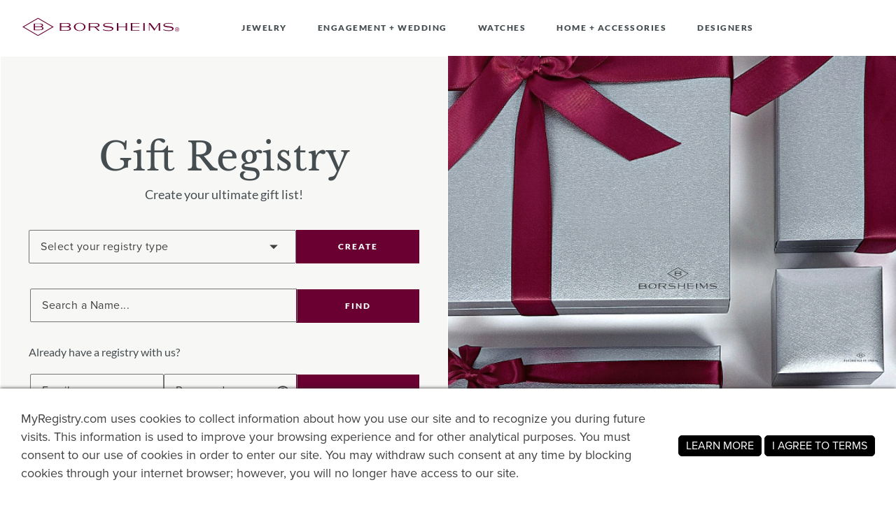

--- FILE ---
content_type: text/html; charset=utf-8
request_url: https://borsheims.myregistry.com/
body_size: 8462
content:


<!DOCTYPE html>
<html xmlns="http://www.w3.org/1999/xhtml" class="mr-culture-en-US" lang="en">
<head><meta http-equiv="Content-Type" content="text/html; charset=utf-8" /><title>
	Borsheims Gift Registry | MyRegistry
</title><meta name="viewport" content="initial-scale=1.0, width=device-width" /><meta http-equiv="X-UA-Compatible" content="IE=edge" /><link rel="shortcut icon" type="image/png" href="/ExternalApps/Borsheims/Images/favicon.ico" /><script type="text/javascript" src="/JavaScriptResourceHandler.ashx?culture=en-US&pn=PNP_Generic&version=202601201053425481"></script><script src="/ScriptSet/MrJqueryScripts.js?version=202601191159378700"></script><script src="/ScriptSet/MrScripts.js?version=202601191159378700"></script><script src="/mrwww/Scripts/GiftPurchased.js?version=202601191159378700"></script><script type="text/javascript" src="/ExternalApps/Borsheims/Scripts/accessible-slick/slick.js?version=202601191158400590"></script><script type="text/javascript" src="/ExternalApps/Borsheims/Scripts/ExternalAppsBorsheims.js?version=202601191158400590"></script><link href="/ExternalApps/Borsheims/Styles/ExternalAppsBorsheims.css?version=202601201053425481" rel="stylesheet" type="text/css" />
<script async src="https://www.googletagmanager.com/gtag/js?id=G-M8W8DX2XZQ"></script>
<script>
    // GA4
    window.dataLayer = window.dataLayer || [];
    function gtag() { dataLayer.push(arguments); }
    var GoogleTracking4 = {
        ConfigTag: 'G-M8W8DX2XZQ',
        Initialize: function () {
            gtag('js', new Date());
            gtag('config', 'G-M8W8DX2XZQ');
            
            GoogleTracking4.SetUserProperties();

            // Global Hook on Links (attribute=data-ga-evt)
            var links = document.querySelectorAll("a[data-ga-evt]")
            links.forEach(link => {
                link.addEventListener('click', (event) => {

                    var linkTarget = link.getAttribute("target");
                    var evtName = link.getAttribute("data-ga-evt");
                    if (!linkTarget || linkTarget == "_self") {
                        // Prevent the default link behavior (e.g., navigating to the URL)
                        event.preventDefault();
                        var linkHref = link.href;
                        GoogleTracking4.SendEventCallback(evtName, null, null, function () {
                            location.href = linkHref;
                        });
                    }
                    else {
                        GoogleTracking4.SendEvent(evtName);
                    }
                });
            });
        },
        SetUserProperties: function () {
            var uprops = {};
            var regtype = GoogleTracking4.GetRegistryType();
            if (regtype) uprops.regtype = regtype;

            gtag('set', 'user_properties', uprops);
        },
        GetRegistryType: function () {
            var result = null;
            try {
                var regtype = document.getElementById("RegistryType");
                if (regtype && regtype.type === "hidden") result = regtype.value;
            } finally {
                return result;
            }
        },
        AddConfig: function (additionalTracker, group) {
            gtag('config', additionalTracker, { groups: group });
        },
        SendEvent: function (eventName, property, group) {
            property = property || {}
            if (group) {
                property.send_to = group;
            }
            gtag('event', eventName, property);
        },
        SendEventCallback: function (eventName, property, group, callback) {
            property = property || {}
            if (group) {
                property.send_to = group;
            }
            if (callback && typeof (callback) != 'undefined') {
                property.event_callback = function (tag) { if (tag == GoogleTracking4.ConfigTag) callback(); };
                property.event_timeout = 1000;
            }
            gtag('event', eventName, property);
        }
    }; 
    
    // Global Object
    var GoogleTracking = GoogleTracking4;
    // Legacy function/props
    GoogleTracking.isEnabled = true;
    GoogleTracking.isAdBlocked = false;
    GoogleTracking.trackEvent = function (category, action, label, value, callback) {
        // Sending to GA4
        if (this.isEnabled && typeof (GoogleTracking4) != 'undefined') {
            var prop = { event_category: category };
            if (label && typeof (label) != 'undefined') prop.event_label = label;
            if (value && typeof (value) != 'undefined') prop.value = value;
            if (callback && typeof (callback) != 'undefined') {
                prop.event_callback = function (tag) { if (tag == GoogleTracking4.ConfigTag) callback(); };
                prop.event_timeout = 1000;
            }
            GoogleTracking4.SendEvent(action, prop);
        }
    };

    GoogleTracking4.Initialize();

</script>

    <script defer src="https://connect.podium.com/widget.js#ORG_TOKEN=08a9e2bf-a0c7-4667-b8f4-8593b4c1bc9b" id="podium-widget" data-organization-api-token="08a9e2bf-a0c7-4667-b8f4-8593b4c1bc9b"></script>
   <style>
         
              .mrw_ext_master .img-background
                {
                    background-image: url('https://stmr.blob.core.windows.net/merchants/mids00k/5625/LandingPage/BackgroundImage_1_752578306.png');
                }
         
                .mrw_ext_master .img-logo
                {
                    background-image: url('https://stmr.blob.core.windows.net/merchants/mids00k/5625/LandingPage/LogoTop_1_752582921.png');
                }

        
    </style>    

    
    
    <link href="/ExternalApps/Borsheims/Scripts/accessible-slick/slick.min.css?version=202601201053425481" rel="stylesheet" type="text/css" />
    <link href="/ExternalApps/Borsheims/Scripts/accessible-slick/accessible-slick-theme.min.css?version=202601201053425481" rel="stylesheet" type="text/css" />

    <script type="text/javascript">
        $(document).ready(function () {
                ExternalAppHome.Initialize();

            function findRegistry() {
                var searchText = $('#txtFindName').val();
                // Check name min. 2 Characters
                if (searchText.length < 2) {
                    ExternalAppTools.ShowMessage("Please enter at least 2 characters for the name.");
                        return false;
                    }
                    window.location = 'SearchResults.aspx?q=' + encodeURIComponent((searchText).trim());
                }
                $('.inspiration-link a[data-type]').click(function () {
                    var url = $(this).data('url');
                    if (url) {
                        if (ExternalAppEmbed.IframeOpener) {
                            ExternalAppEmbed.OpenerMessageSend(JSON.stringify({ fname: 'redirect', data: { url: $(this).data('url') } }));
                        }
                        else {
                            document.location.href = url;
                        }
                    }
                });
                Tools.ActionOnEnter("#txtFindName", findRegistry);
                $('.btnSearch').click(findRegistry);

                if (HttpHelper.Querystring.GetParameter("p") != "") {
                    var merchantSiteKey = $("#hidMerchantSiteKey").val();
                    ExternalAppTools.ShowPopupPage("popLoginSuccess", "/ExternalApps/Boscovs/Panels/LoginSuccess.aspx", { siteKey: merchantSiteKey }, null, function () {
                        // On close, reload
                        window.location = "/hudsons-bay-gift-registry/";
                    });
                }

            });
    </script>
<style>.reminder_container {display:none;}
.pageAddToMr .page-content .gift-field.field-info .info-size{
display:none !important;
}</style><style>.reminder_container {display:none;}
.pageAddToMr .page-content .gift-field.field-info .info-size{
display:none !important;
}</style>
    <script type="text/javascript">
        // No FB SDK
        if (Social !== undefined) Social.IsLoadFBSdk = false;
    </script>

<meta name="description" content="Borsheims registry powered by MyRegistry.com. Create a registry or gift list with the luxury jewelry and watches you want for any occasion." /></head>
<body class="mrtbBody">
    <div class="mrtbMain">
        <div class="mrtbWrapper">
            <header class="mrtbHeader">
                

<script>
    $(document).ready(function () {
        $("#btnToggleLanguage").on("click", function () {
            document.location = $("#btnToggleLanguage").data("url");
        });

        $(".mrtbSearchField").on("keyup", function (e) {
            searchText = $(this).val();
            if (typeof e == 'undefined' && window.event) {
                e = window.event;               
            }
            if (e.keyCode == 13) {
                window.location = ('https://www.Borsheims.com/search?q=' + $(".mrtbSearchField").val());
                return;
            }
            if (searchText.length > 0) {              
                $("#mrtbClearlbl").show();
            } else {                
                $("#mrtbClearlbl").hide();
            }
            $('#mrtbClearlbl').click(function () {
                $('.mrtbSearchField').val('');
                $(this).hide();
            });
        });       

    });
</script>
<style type="text/css">
    .site-search input {
        font-size: 14px;
        margin-left: 4px;
    }
</style>

<div class="mrtbHeaderWrap mrtbContainer">
    <div class="mrtbRow mrtbHeaderRow">
        <div class="mrtbhamburgerWrap mrtbSmOnly">
            <div class="mrtbhamburger" id="mrtbhamburgerBtn" onclick="showMrtbNav()" tabindex="0" role="button" aria-label="Open Nav">
                <span class="line"></span>
                <span class="line"></span>
                <span class="line"></span>
            </div>
        </div>
        <div class="mrtbCol mrtbBrandWrap">
            <a href="https://www.Borsheims.com/" class="mrtbBrand"
                title="Borsheims logo">
                <img src="/ExternalApps/Borsheims/images/logo-horizontal.svg" width="224"
                    alt='Logo'></a>
        </div>        
    </div>
    <div id="mrtbNavigationWrap" class="mrtbRow mrtbNavigationWrap">
    <div class="mrtbBackdrop" onclick="hideMrtbNav()"></div>
    <div class="mrtbClose mrtbSmOnly" onclick="hideMrtbNav()"></div>
    <div class="mrtbRow mrtbNavigation mrtbContainer">
        <ul class="mrtbNav" role="list">
            <li class="mrtbNavItem" role="listitem">
                <a href="https://www.Borsheims.com/jewelry" class="mrtbNavLink" role="button" tabindex="0" title="JEWELRY">JEWELRY</a>
            </li>
            <li class="mrtbNavItem" role="listitem">
                <a href="https://www.Borsheims.com/engagement-rings" title="ENGAGEMENT + WEDDING"
                    class="mrtbNavLink" role="button" tabindex="0">
                    ENGAGEMENT + WEDDING
                </a>
            </li>
            <li class="mrtbNavItem" role="listitem">
                <a href="https://www.Borsheims.com/watches" class="mrtbNavLink" role="button" tabindex="0" title="WATCHES">
                    WATCHES
                </a>
            </li>
            <li class="mrtbNavItem" role="listitem">
                <a href="https://www.Borsheims.com/gifts" class="mrtbNavLink" role="button" tabindex="0" title="HOME + ACCESSORIES">
                    HOME + ACCESSORIES
                </a>
            </li>
            <li class="mrtbNavItem" role="listitem">
                <a href="https://www.Borsheims.com/designers"
                    class="mrtbNavLink" role="button" tabindex="0" title="DESIGNERS">
                    DESIGNERS
                </a>
            </li>          
        </ul>
    </div>
</div>
</div>




            </header>
            <main class="mrw_ext_master template-b">
                <div class="content-box">
                    
    <div class="mrw_ext_page home">
        <div class="header-box-container">
            <div class="img-background"></div>
            <div class="action-box">
                <div class="toggle-login controls step-menu">
                    <div class="registry-title hero">
                        <h1 class="title theme-title1">
                            <span class="t1">Gift Registry</span>
                        </h1>
                        <div class="subtitle theme-title2">
                            Create your ultimate gift list!
                        </div>
                    </div>
                    <div class="step-menu-row">
                        <div class="minlength step-menu-column pst_inputselect3-holder">

                            <select class="pst_inputselect3 hidefirst" id="ddlRegistryType" title='Create a Registry' aria-label='Create a Registry'>
                                <option selected="selected" value="-1">Select your registry type</option>
                                
                                <option value='0' >
                                    Wedding Registry</option>
                                
                                <option value='1' >
                                    Baby Registry</option>
                                
                                <option value='2-Housewarming'>Housewarming</option>
                                
                                <option value='2-Other Ocassion'>Other Ocassion</option>
                                
                            </select>
                        </div>
                        <a class="step-menu-column mrw_ext_button btnCreateRegistry" href="javascript:void(0)">CREATE</a>

                    </div>

                    <div class="step-menu-row findRegRow">
                        <div class="minlength step-menu-column pst_inputtext3-holder">
                            <input class="pst_inputtext3 txtFindName mrw_ext_inputtext findName" type="text" id="txtFindName" title="Find a Registry" placeholder=" " aria-labelledby="txtFindNameLbl" />
                            <div id="txtFindNameLbl" aria-hidden="true" class="pst_inputtext3-label">Search a Name...</div>
                        </div>
                        <a class="step-menu-column mrw_ext_button btnSearchRegistry btnSearch" role="button" aria-label="FIND" href="javascript:void(0)"><span>FIND</span></a>
                    </div>


                    
                    <div class="step-menu-row alreadyHaveReg">
                        <div class="control-text">
                            Already have a registry with us?
                        </div>
                    </div>
                    <div class="step-menu-row login">
                        <div class="minlength cont-threecols">
                            <div class="cont-login-fields mrtbLoginFieldsWrap">
                                <div class="step-menu-column pst_inputtext3-holder Email">
                                    <input type="text" title="Email" id="txtLoginUserEmail" placeholder=" " aria-labelledby="txtLoginUserEmailLbl" class="pst_inputtext3 loginUserEmail" value=""
                                        required="required" tabindex="0" />
                                    <div id="txtLoginUserEmailLbl" aria-hidden="true" class="pst_inputtext3-label">Email</div>
                                </div>
                                <div class="step-menu-column pst_inputtext3-holder">
                                    <input type="password" title="Password" placeholder=" " aria-labelledby="txtLoginPasswordLbl" id="txtLoginPassword" class="pst_inputtext3 loginPassword eye_icon_password"
                                        required="required" tabindex="0" />
                                    <div id="txtLoginPasswordLbl" aria-hidden="true" class="pst_inputtext3-label">Password</div>
                                    <a id="btnEyeToggle" href="javascript:void(0)" class="btnEyeToggle" role="button" aria-label="Toggle show or hide password"></a>
                                </div>
                                <div class="minlength cont-threecols lblForgetPassword forSmScreen">
                                    <a href="ForgetPassword.aspx" role="button" aria-label="Forgot Password?"><span>Forgot Password?</span></a>
                                </div>
                            </div>
                        </div>
                        <div class="cont-login-fields loginbtn">
                            <a class="mrw_ext_button step-menu-column btnManageRegistry btnLogin" data-membersurl="https://www.myregistry.com/Members/" href="javascript:void(0)" role="button"><span>LOG IN</span></a>
                        </div>
                    </div>
                    <div class="step-menu-row forgotPassStepRow forLgScreen">
                        <div class="minlength cont-threecols lblForgetPassword">
                            <a href="ForgetPassword.aspx" role="button" aria-label="Forgot Password?"><span>Forgot Password?</span></a>
                        </div>
                    </div>
                    
                </div>
                <div class="homePg mrw_ext_footer">
                    <a class="powerByLink" target="_blank" href="https://www.myregistry.com/" role="button" aria-label="Powered by">
                        <div class="powerby">
                            <span class="powerbyText">Powered by</span>
                            <img alt="myregistry logo" class="powerbyLogo" src="/ExternalApps/Borsheims/Images/MRlogo_520_white.svg" />
                        </div>
                    </a>
                </div>
            </div>


        </div>
        <section class="mrtbSection mrtbSliderSection">
            <div class="mrtbSectionInner mrtbContainer">
                <div class="mrtbSliderRow">                    
                    <div class="mrtbHeading">
                        <h2 class="mrtbH2">
                            Registry Must-Haves
                        </h2>

                    </div>
                    <div class="mrtbSlider">
                        <div id="mrtbRegistrySlider" class="mrtbSliderWrap mrtbRegistrySlider slider">
                            <div class="mrtbSlideItem">
                                <a href="https://www.Borsheims.com/dinnerware" title="Dinnerware" class="mrtbSlideItemLink">
                                    <div class="mrtbSlideImg">
                                        <img src="/ExternalApps/Borsheims/Images/Dinnerware.png" alt="" width="200" />
                                    </div>
                                    <div class="mrtbSlideHeading">DINNERWARE</div>
                                </a>
                            </div>
                            <div class="mrtbSlideItem">
                                <a href="https://www.Borsheims.com/stemware-glassware" title="Stemware" class="mrtbSlideItemLink">
                                    <div class="mrtbSlideImg">
                                        <img src="/ExternalApps/Borsheims/Images/Stemware.png" alt="" width="200" />
                                    </div>
                                    <div class="mrtbSlideHeading">STEMWARE</div>
                                </a>
                            </div>
                            <div class="mrtbSlideItem">
                                <a href="https://www.Borsheims.com/flatware" title="Flatware" class="mrtbSlideItemLink">
                                    <div class="mrtbSlideImg">
                                        <img src="/ExternalApps/Borsheims/Images/Flateware.png" alt="" width="200" />
                                    </div>
                                    <div class="mrtbSlideHeading">FLATWARE</div>
                                </a>
                            </div>
                            <div class="mrtbSlideItem">
                                <a href="https://www.Borsheims.com/wine-bar-tools" title="Barware" class="mrtbSlideItemLink">
                                    <div class="mrtbSlideImg">
                                        <img src="/ExternalApps/Borsheims/Images/Barware.png" alt="" width="200" />
                                    </div>
                                    <div class="mrtbSlideHeading">BARWARE</div>
                                </a>
                            </div>
                            <div class="mrtbSlideItem">
                                <a href="https://www.Borsheims.com/decor" title="Décor" class="mrtbSlideItemLink">
                                    <div class="mrtbSlideImg">
                                        <img src="/ExternalApps/Borsheims/Images/Decor.png" alt="" width="200" />
                                    </div>
                                    <div class="mrtbSlideHeading">Décor</div>
                                </a>
                            </div>
                            <div class="mrtbSlideItem">
                                <a href="https://www.Borsheims.com/picture-frames" title="Frames" class="mrtbSlideItemLink">
                                    <div class="mrtbSlideImg">
                                        <img src="/ExternalApps/Borsheims/Images/Frames.png" alt="" width="200" />
                                    </div>
                                    <div class="mrtbSlideHeading">FRAMES</div>
                                </a>
                            </div>
                            <div class="mrtbSlideItem">
                                <a href="https://www.Borsheims.com/gifts/shop-all?gift_catalog_item_no=Tabletop" title="Tabletop & Accessories" class="mrtbSlideItemLink">
                                    <div class="mrtbSlideImg">
                                        <img src="/ExternalApps/Borsheims/Images/TabletopAccessories.png" alt="" width="200" />
                                    </div>
                                    <div class="mrtbSlideHeading">TABLETOP & ACCESSORIES</div>
                                </a>
                            </div>
                        </div>
                    </div>
                    <!--ENDS mrtbSlider-->
                </div>
            </div>
        </section>
        <section class="mrtbSection mrtbRegExtras">
            <div class="mrtbSectionInner mrtbContainer">
                <div class="mrtbRow">
                    <div class="mrtbHeading">
                        <h2 class="mrtbH2">
                            Registry Extras
                        </h2>
                    </div>
                </div>
                <div class="mrtbRow mrtbRegExtrasWrap">
                    <div class="mrtbRegItem">
                        <div class="mrtbRegItemImg">
                            <img src="/ExternalApps/Borsheims/Images/RegistryBenefit.png" alt="Registry Benefits" width="464" />
                        </div>
                        <div class="mrtbRegItemLabel">Registry Benefits</div>
                        <a href="https://registry.borsheims.com/pages/registryBenefits" title="Registry Benefits" class="mrw_ext_button btnGray" role="button">Explore Now 
                        </a>
                    </div>
                    <div class="mrtbRegItem">

                        <div class="mrtbRegItemImg">
                            <img src="/ExternalApps/Borsheims/Images/Checklist.png" alt="Checklist" width="464" />
                        </div>
                        <div class="mrtbRegItemLabel">Checklist</div>
                        <a href="https://registry.borsheims.com/pages/checklist" title="CheckList" class="mrw_ext_button btnGray" role="button">Explore Now</a>
                    </div>
                    <div class="mrtbRegItem">

                        <div class="mrtbRegItemImg">
                            <img src="/ExternalApps/Borsheims/Images/Faq.png" alt="Faq" width="464" />
                        </div>
                        <div class="mrtbRegItemLabel">FAQ</div>
                        <a href="https://registry.borsheims.com/pages/FAQ" title="Faq" class="mrw_ext_button btnGray" role="button">Explore Now</a>
                    </div>
                </div>
            </div>
        </section>
    </div>

                </div>
                     
                 <input id="hidMerchantWebsiteId" type="hidden" value="284741" />
                 <input id="hidMerchantSiteKey" type="hidden" value="9LUHzCk0S8o1X8VK0NDlOQ2" />
                 <input id="hidMerchantRootUrl" type="hidden" value="/" />
                 <input id="hidIsUniversalPartner" type="hidden" value="False" />
                 <input id="hidMerchantName" type="hidden" value="Borsheims" />
                 <input id="hidMerchantLpType" type="hidden" value="1" />
                 <input id="hidHasIntegratedMemberView" type="hidden" value="False" />
                 <input id="hidIntegratedUrl" type="hidden" value="" />
                 <input id="hidHasIntegratedOnboard" type="hidden" value="False" />
                 <input type="hidden" id="hidGiftRegistryType" value="" />
                 <input type="hidden" id="hidGiftRegistryTypeText" value="" />
                 <input type="hidden" id="hidIsWishList" value="False" />
                 <input type="hidden" id="hidMerchantPlatform" value="Other" />
                 <input type="hidden" id="hidAppKey"  value="" />
                 <input type="hidden" id="hidInstance"  value="" />

            </main>
            <footer class="mrtbFooter">
                


<script>
    function showMrtbNav() {
        document.getElementById("mrtbNavigationWrap").classList.add("mrtbActive");
    }
    function hideMrtbNav() {
        document.getElementById("mrtbNavigationWrap").classList.remove("mrtbActive");
    }
    // Back to Top Scroll button
    $(document).ready(function () {        
        // For Accordian in mobile footer
        $(".mrExAppFooterMobileCollapse .mrExAppFooterCollapseHeading").click(function (e) {
            e.preventDefault();
            if ($(this).closest(".mrExAppFooterMobileCollapse").hasClass("mrtbColActive")) {
                $(this).closest(".mrExAppFooterMobileCollapse").removeClass("mrtbColActive");
                $(this).closest(".mrExAppFooterMobileCollapse").find(".mrExAppFooterCollapseContent").slideUp();
            } else {
                $(".mrExAppFooterMobileCollapse").removeClass("mrtbColActive");
                $(".mrExAppFooterMobileCollapse").find(".mrExAppFooterCollapseContent").slideUp();
                $(this).closest(".mrExAppFooterMobileCollapse").addClass("mrtbColActive");
                $(this).closest(".mrExAppFooterMobileCollapse").find(".mrExAppFooterCollapseContent").slideDown();
            }
        })
    });
</script>


<div class="mrtbFooterInner">
    

    <div class="mrtbContainer">
        <div class="mrtbRow vCentered mrtbFooter2">
        <div class="mrtbSocialLinksWrap">
            <ul class="mrtbSocialLinks" role="list">
                <li role="listitem"><a class="facebook" role="button"
                    aria-label='Facebook'
                    href="https://www.facebook.com/BorsheimsLuxuryJewelry" target="_blank">
                    <img src="/ExternalApps/Borsheims/Images/icon-facebook.svg"
                        alt='Facebook Icon'>
                </a></li>
                <li role="listitem"><a class="twitter" role="button" aria-label='Twitter Icon'
                    href="https://twitter.com/Borsheims" target="_blank">
                    <img src="/ExternalApps/Borsheims/Images/icon-twitter.svg"
                        alt='Twitter'>
                </a></li>
                <li role="listitem"><a class="instagram" role="button"
                    aria-label='Instagram Icon'
                    href="https://www.instagram.com/borsheims/" target="_blank">
                    <img src="/ExternalApps/Borsheims/Images/icon-instagram.svg"
                        alt='Instagram'>
                </a></li>
                <li role="listitem"><a class="youtube" role="button"
                    aria-label='You Tube Icon'
                    href="https://www.youtube.com/BorsheimsJewelry" target="_blank">
                    <img src="/ExternalApps/Borsheims/Images/icon-youtube.svg"
                        alt='You Tube'>
                </a></li>
                <li role="listitem"><a class="pinterest" role="button"
                    aria-label='Pinterest'
                    href="https://www.pinterest.com/borsheims/" target="_blank">
                    <img src="/ExternalApps/Borsheims/Images/icon-pinterest.svg"
                        alt='Pinterest'>
                </a></li>
            </ul>
        </div>        
    </div>
        <div class="mrtbFooterRow">
            <div class="mrtbFooterColWrap">
                <div class="mrtbFooterBlock mrtbFooterLinksHolderCol">
                    <div class="mrtbFooterHolder">
                        <div class="mrtbRow mrtbFooter1">
        <div class="mrtbCol mrExAppFooterMobileCollapse">
            <div class="mrtbHeading mrExAppFooterCollapseHeading">
                <h2 class="mrtbH5">
                    About Us
                </h2>
            </div>
            <div id="mrtbFooterAbout" class="mrtbFooterLinksWrap mrExAppFooterCollapseContent">
                <ul class="mrtbFooterLinks">
                    <li><a href="https://www.Borsheims.com/history" target="_blank"
                        title='Company History'>
                        Company History
                    </a>
                    </li>
                    <li><a href="https://www.Borsheims.com/community" target="_blank"
                        title='Community'>
                        Community
                    </a></li>
                    <li><a href="https://www.Borsheims.com/careers"
                        title='Careers'>
                        Careers
                    </a></li>
                    <li><a href="https://www.Borsheims.com/corporategifts"
                        title='Corporate Rewards'>
                        Corporate Rewards
                    </a></li>
                </ul>
            </div>
        </div>

        <div class="mrtbCol mrExAppFooterMobileCollapse">
            <div class="mrtbHeading mrExAppFooterCollapseHeading">
                <h2 class="mrtbH5">
                    Customer Care
                </h2>
            </div>
            <div class="mrtbFooterLinksWrap mrExAppFooterCollapseContent">
                <ul id="mrtbFooterSupport" class="mrtbFooterLinks" role="list">
                    <li role="listitem"><a role="button" href="https://www.Borsheims.com/customer-account" target="_blank"
                        title='Order Lookup'>
                        Order Lookup
                    </a></li>
                    <li role="listitem"><a role="button" href="https://www.billerpayments.com/app/cust/login.do?bsn=borsheims" target="_blank"
                        title='Bill Pay &amp; Statements'>
                        Bill Pay &amp; Statements
                    </a></li>
                    <li role="listitem"><a role="button" href="https://www.Borsheims.com/shipping"
                        title='Shipping &amp; In-Store Pickup'>
                        Shipping &amp; In-Store Pickup
                    </a></li>
                    <li role="listitem"><a role="button" href="https://www.Borsheims.com/returns"
                        title='Returns'>
                        Returns
                    </a></li>
                    <li role="listitem"><a role="button" href="https://www.Borsheims.com/signature-services"
                        title='Signature Services'>
                        Signature Services
                    </a></li>
                    <li role="listitem"><a role="button" href="https://www.Borsheims.com/financing-options"
                        title='Financing & Payment Options'>
                        Financing & Payment Options
                    </a></li>
                    <li role="listitem"><a role="button" href="https://www.Borsheims.com/find-your-ring-size"
                        title='Ring Sizer Request'>
                        Ring Sizer Request
                    </a></li>
                    <li role="listitem"><a role="button" href="https://www.Borsheims.com/accessibility-statement"
                        title='Accessibility'>
                        Accessibility
                    </a></li>
                </ul>
            </div>
        </div>

        <div class="mrtbCol mrExAppFooterMobileCollapse">
            <div class="mrtbHeading mrExAppFooterCollapseHeading">
                <h2 class="mrtbH5">More Ways to Shop</h2>
            </div>
            <div class="mrtbFooterLinksWrap mrExAppFooterCollapseContent">
                <ul id="mrtbFooterShop" class="mrtbFooterLinks" role="list">
                    <li role="listitem">
                        <a role="button" href="https://www.Borsheims.com/promotions"
                        title='Offers & Events' >
                        Offers & Events
                    </a></li>

                    <li role="listitem">
                        <a role="button" href="https://www.Borsheims.com/catalog"
                        title='Our Catalog'>
                        Our Catalog
                    </a></li>
                    <li role="listitem">
                        <a role="button" href="https://www.Borsheims.com/gift-card"
                        title='Borsheims Gift Card'>
                        Borsheims Gift Card
                    </a></li>
                    <li role="listitem">
                        <a role="button" href="https://www.Borsheims.com/trade-policy"
                        title='Trade-In Policy'>
                        Trade-In Policy
                    </a></li>
                    <li role="listitem">
                        <a role="button" href="https://registry.borsheims.com/"
                        title='Registry'>
                        Registry
                    </a></li>

                </ul>
                <div class="mrtbHeading">
                    <h2 class="mrtbH5">Education</h2>
                </div>
                <ul id="mrtbEducation" class="mrtbFooterLinks" role="list">
                    <li role="listitem"><a role="button" href="https://www.Borsheims.com/blog/"
                        title='Jewelry Tips & Trends'>
                        Jewelry Tips & Trends
                    </a></li>
                </ul>
            </div>
        </div>
        <div class="mrtbCol mrExAppFooterMobileCollapse servicesCol">        
            <div class="mrtbHeading mrExAppFooterCollapseHeading">
                <h2 class="mrtbH5">Contact Us</h2>
            </div>
            <div id="mrtbFooterServices" class="mrtbFooterLinksWrap mrExAppFooterCollapseContent">
                <ul class="mrtbFooterLinks" role="list">
                    <li role="listitem">Call or Text <a role="button" href="tel:402-391-0400"
                        title='Call or Text 4023910400'>
                        4023910400
                    </a></li>
                    <li role="listitem"><a role="button" href="mailto:customercare@borsheims.com"
                        target="_blank"
                        title='customercare@borsheims.com'>
                        customercare@borsheims.com
                    </a></li>
                    <li role="listitem"><a role="button" href="https://www.Borsheims.com/appointments"
                        target="_blank" title='Book An Appointment'>
                        Book An Appointment
                    </a></li>                   
                </ul>
                <div class="borsExtraContent">
                    <div class="mrtbHeading addressHead">
                    <h2 class="mrtbH5">Borsheims</h2>
                </div>
                <div class="addressDesc">120 Regency Parkway <br />Omaha, NE 68114</div>
                <div class="storeHours"">
                        <h3>Store Hours:</h3>              
                        <p>
                            <strong>Mon - Fri </strong>10AM - 6PM
                         <br />
                        <strong>Sat </strong>10AM - 5PM
                         <br />
                        <strong>Sun </strong>CLOSED
                        </p>
                </div>
                </div>
            </div>
             
            
        </div>

    </div>
                    </div>
                </div>
            </div>

        </div>        
    </div>
    <div class="footerRow copyRightRow">
            <div class="mrtbContainer">
                <div class="copyRightText">Copyright © 2023, Borsheims | <a href="https://www.Borsheims.com/privacy-policy" role="link" aria-label="Privacy policy">
                    Privacy Policy</a></div>
            </div>
    </div>
</div>


            </footer>
        </div>
    </div>
</body>
</html>

--- FILE ---
content_type: text/css
request_url: https://borsheims.myregistry.com/ExternalApps/Borsheims/Styles/ExternalAppsBorsheims.css?version=202601201053425481
body_size: 56816
content:
/*********************************************************************
                  External Apps - Generic - CSS

+ No Style is coming from MR
**********************************************************************/
/* Font Face -------------------------------------------------------- */
@import url('ExternalAppsFonts.css');
@import url("https://use.typekit.net/ecp6jpv.css");
@font-face {
  font-family: 'Lato';
  font-style: italic;
  font-weight: 400;
  font-display: swap;
  src: url(https://fonts.gstatic.com/s/lato/v24/S6u8w4BMUTPHjxswWw.ttf) format('truetype');
}
@font-face {
  font-family: 'Lato';
  font-style: italic;
  font-weight: 700;
  font-display: swap;
  src: url(https://fonts.gstatic.com/s/lato/v24/S6u_w4BMUTPHjxsI5wqPHA.ttf) format('truetype');
}
@font-face {
  font-family: 'Lato';
  font-style: italic;
  font-weight: 900;
  font-display: swap;
  src: url(https://fonts.gstatic.com/s/lato/v24/S6u_w4BMUTPHjxsI3wiPHA.ttf) format('truetype');
}
@font-face {
  font-family: 'Lato';
  font-style: normal;
  font-weight: 400;
  font-display: swap;
  src: url(https://fonts.gstatic.com/s/lato/v24/S6uyw4BMUTPHvxk.ttf) format('truetype');
}
@font-face {
  font-family: 'Lato';
  font-style: normal;
  font-weight: 700;
  font-display: swap;
  src: url(https://fonts.gstatic.com/s/lato/v24/S6u9w4BMUTPHh6UVew8.ttf) format('truetype');
}
@font-face {
  font-family: 'Lato';
  font-style: normal;
  font-weight: 900;
  font-display: swap;
  src: url(https://fonts.gstatic.com/s/lato/v24/S6u9w4BMUTPHh50Xew8.ttf) format('truetype');
}
@font-face {
  font-family: 'Libre Baskerville';
  font-style: normal;
  font-weight: 400;
  font-display: swap;
  src: url(https://fonts.gstatic.com/s/librebaskerville/v16/kmKnZrc3Hgbbcjq75U4uslyuy4kn0pNe.ttf) format('truetype');
}
@font-face {
  font-family: 'Roboto';
  font-style: normal;
  font-weight: 300;
  font-stretch: normal;
  font-display: swap;
  src: url(https://fonts.gstatic.com/s/roboto/v48/KFOMCnqEu92Fr1ME7kSn66aGLdTylUAMQXC89YmC2DPNWuaabWmT.ttf) format('truetype');
}
@font-face {
  font-family: 'Roboto';
  font-style: normal;
  font-weight: 400;
  font-stretch: normal;
  font-display: swap;
  src: url(https://fonts.gstatic.com/s/roboto/v48/KFOMCnqEu92Fr1ME7kSn66aGLdTylUAMQXC89YmC2DPNWubEbWmT.ttf) format('truetype');
}
@font-face {
  font-family: 'Roboto';
  font-style: normal;
  font-weight: 500;
  font-stretch: normal;
  font-display: swap;
  src: url(https://fonts.gstatic.com/s/roboto/v48/KFOMCnqEu92Fr1ME7kSn66aGLdTylUAMQXC89YmC2DPNWub2bWmT.ttf) format('truetype');
}
@font-face {
  font-family: 'Roboto';
  font-style: normal;
  font-weight: 700;
  font-stretch: normal;
  font-display: swap;
  src: url(https://fonts.gstatic.com/s/roboto/v48/KFOMCnqEu92Fr1ME7kSn66aGLdTylUAMQXC89YmC2DPNWuYjammT.ttf) format('truetype');
}
/* --- Default Img / Logo -------------------------------------------------- */
.mrw_ext_master .img-logo {
  background-image: url('/ExternalApps/Borsheims/Images/default_logo.svg');
  background-size: auto 60px;
}
/* Global Styles ---------------------------------------------------- */
html,
body,
form {
  margin: 0;
  padding: 0;
  height: 100%;
  min-width: 320px;
}
body {
  font-size: 14px;
  font-family: 'Lato', Arial, Helvetica, sans-serif;
  color: #454D51;
}
input {
  outline: none;
}
a {
  color: #454D51;
  text-decoration: underline;
  cursor: pointer;
}
a:focus-visible {
  outline: -webkit-focus-ring-color auto 1px;
}
a:hover {
  text-decoration: none;
}
/* --- Global Style --- */
.theme-title1 {
  font-family: 'Libre Baskerville', serif;
}
i.hide,
label.hide {
  left: -999999px;
  position: absolute;
}
.hide {
  display: none;
}
a.mrw_ext_linkback {
  color: #454D51;
  text-transform: uppercase;
  font-size: 12px;
  text-decoration: none;
}
a.mrw_ext_linkback:hover {
  text-decoration: none;
}
#mr_spinner_loading {
  display: none;
  position: initial;
  background: #FFFFFF 0% 0% no-repeat padding-box;
  position: fixed;
  top: 0;
  left: 0;
  bottom: 0;
  right: 0;
  opacity: 0.6;
  z-index: 1;
  max-width: inherit !important;
}
#mr_spinner_loading .loader {
  width: 48px;
  height: 48px;
  border-radius: 50%;
  position: relative;
  animation: rotate 1s linear infinite;
  padding: 10px;
  z-index: 2;
  position: fixed;
  top: 50%;
  left: 50%;
}
#mr_spinner_loading .loader::before {
  content: "";
  box-sizing: border-box;
  position: absolute;
  inset: 0px;
  border-radius: 50%;
  border: 5px solid #000;
  animation: prixClipFix 2s linear infinite;
}
@keyframes rotate {
  100% {
    transform: rotate(360deg);
  }
}
@keyframes prixClipFix {
  0% {
    clip-path: polygon(50% 50%, 0 0, 0 0, 0 0, 0 0, 0 0);
  }
  25% {
    clip-path: polygon(50% 50%, 0 0, 100% 0, 100% 0, 100% 0, 100% 0);
  }
  50% {
    clip-path: polygon(50% 50%, 0 0, 100% 0, 100% 100%, 100% 100%, 100% 100%);
  }
  75% {
    clip-path: polygon(50% 50%, 0 0, 100% 0, 100% 100%, 0 100%, 0 100%);
  }
  100% {
    clip-path: polygon(50% 50%, 0 0, 100% 0, 100% 100%, 0 100%, 0 0);
  }
}
#mr_spinner_empty .box {
  padding: 10px;
  background: #fff;
  background: rgba(255, 255, 255, 0.5);
}
#mr_spinner_loading,
#mr_spinner_empty {
  font-size: 16px;
  font-weight: bold;
  margin: auto;
  padding: 10px;
  text-align: center;
  max-width: 600px;
}
#LP_DIV_2018 {
  position: fixed;
  bottom: 5px;
  right: 5px;
  z-index: 10000;
  /*-- Chat ---------------------------------------------------- */
}
#LP_DIV_2018 div {
  outline: none;
}
#LP_DIV_2018 #PST_Chat .chat_link {
  background-size: 48px 48px;
  box-sizing: border-box;
  background-position: center;
  vertical-align: middle;
  background-color: #141414;
  height: 48px;
  width: 48px;
  display: inline-block;
  border-radius: 100px;
  background-image: url('/ExternalApps/Borsheims/images/chat.svg');
}
#LP_DIV_2018 #PST_Chat .chat_link.chat_phone {
  display: none;
  background-image: url('/ExternalApps/Borsheims/images/phone.svg');
}
#LP_DIV_2018 #PST_Chat .plhChatPhone:after {
  content: "(201) 886-1000";
  display: inline-block;
  vertical-align: middle;
  margin: 17px 0 0 60px;
  white-space: nowrap;
  opacity: 0;
  transition: opacity ease 250ms 250ms;
}
#LP_DIV_2018 #lpChat .lp_minimize {
  display: none !important;
}
a.mrw_ext_button,
a.mrw_ext_button.disabled {
  border-radius: 0px;
  letter-spacing: 0.3px;
  padding: 16px;
  border: 1px solid #690031;
  background: #690031;
  color: #fff;
  vertical-align: middle;
  text-align: center;
  text-decoration: none;
  min-width: 176px;
  transition: background-color 250ms ease;
  font-family: 'Lato', Arial, Helvetica, sans-serif;
  font-size: 12px;
  font-style: normal;
  font-weight: 900;
  line-height: 16px;
  letter-spacing: 2px;
  text-transform: uppercase;
  display: flex;
  align-items: center;
  justify-content: center;
  height: 48px;
}
a.mrw_ext_button.disabled,
a.mrw_ext_button.disabled.disabled {
  background-color: #454D51;
  text-decoration: none;
}
a.mrw_ext_button:hover,
a.mrw_ext_button.disabled:hover {
  background-color: #000000;
  text-decoration: none;
  color: #FFF;
}
a.mrw_ext_button.btnGray,
a.mrw_ext_button.disabled.btnGray {
  background-color: #454D51;
  border-color: #454D51;
}
a.mrw_ext_button.btnGray:hover,
a.mrw_ext_button.disabled.btnGray:hover {
  border: 1px solid #222222;
  background: #222222;
  color: #FFF;
}
a.mrw_ext_button.small,
a.mrw_ext_button.disabled.small {
  padding: 5px 10px;
  font-size: 0.929em;
}
a.mrw_ext_button.medium,
a.mrw_ext_button.disabled.medium {
  padding: 12px 16px;
  font-size: 12px;
  line-height: 16px;
}
a.mrw_ext_button.big,
a.mrw_ext_button.disabled.big {
  padding: 16px 30px;
  font-size: 24px;
}
a.mrw_ext_button.link,
a.mrw_ext_button.disabled.link,
a.mrw_ext_button.link:hover,
a.mrw_ext_button.disabled.link:hover {
  color: #454D51;
  background-color: #fff;
  border: 1px solid #454D51;
  border-radius: 0px;
}
a.mrw_ext_button.link.gray,
a.mrw_ext_button.disabled.link.gray,
a.mrw_ext_button.link:hover.gray,
a.mrw_ext_button.disabled.link:hover.gray {
  color: #4c5157;
  border: 1px solid #ccc;
  text-transform: none;
}
a.mrw_ext_button.btnGetStarted,
a.mrw_ext_button.disabled.btnGetStarted {
  width: 100%;
  max-width: 190px;
  margin: 0 auto;
}
a.mrw_ext_button.white,
a.mrw_ext_button.disabled.white {
  background-color: #fff;
  color: #454D51;
  border: 2px solid #454D51;
}
a.mrw_ext_button.white:hover,
a.mrw_ext_button.disabled.white:hover {
  color: #fff;
  background-color: #454D51;
}
a.mrw_ext_button.nobg,
a.mrw_ext_button.disabled.nobg {
  background: none;
  color: #454D51;
  border: 1px solid transparent;
}
a.mrw_ext_button.nobg:hover,
a.mrw_ext_button.disabled.nobg:hover {
  color: #1E7B92;
  background: none;
  text-decoration: underline;
}
a.mrw_ext_button.black,
a.mrw_ext_button.disabled.black {
  color: #141414 !important;
}
.mrw_ext_inputtext {
  background: none repeat scroll 0 0 #fff;
  border: 1px solid #b6b6b6;
  color: #414141;
  font-size: 1.071em;
  padding: 9px 11px;
  resize: none;
  min-width: 150px;
  vertical-align: middle;
  -webkit-box-sizing: border-box;
  -moz-box-sizing: border-box;
  box-sizing: border-box;
  width: 100%;
}
.mrw_ext_inputtext.search {
  background-image: url('[data-uri]');
  background-position: 97% 50%;
  background-repeat: no-repeat;
  padding-right: 24px;
  background-size: 16px 16px;
}
.mrw_ext_inputtext.error {
  border: 1px solid #e32;
}
select.mrw_ext_inputselect::-ms-expand {
  display: none;
}
html.touch input[type="date"].mrw_ext_inputtext {
  background-image: url("../Images/icon-calendar.svg");
  background-repeat: no-repeat;
  background-size: 20px 20px;
  background-position: 96% 50%;
  text-align: left;
  position: relative;
  background-color: transparent;
}
html.touch input[type="date"].mrw_ext_inputtext:before {
  color: inherit;
  content: "MM/DD/YYYY" !important;
  opacity: 0.7;
  position: absolute;
  left: 17px;
  top: 14px;
  bottom: auto;
  letter-spacing: 0.45px;
  display: flex;
  align-items: center;
}
html.touch input[type="date"].mrw_ext_inputtext::-webkit-date-and-time-value {
  text-align: left;
  position: relative;
  top: 6px;
  left: 1px;
  bottom: auto;
}
html.touch input[type="date"].mrw_ext_inputtext:focus:before,
html.touch input[type="date"].mrw_ext_inputtext:focus-within:before,
html.touch input[type="date"].mrw_ext_inputtext:focus-visible:before,
html.touch input[type="date"].mrw_ext_inputtext.mobile-hide-ph:before {
  content: "" !important;
}
html.touch input[type="date"]::-webkit-calendar-picker-indicator,
html.touch input[type="date"] .datetime-calendar-button {
  background-image: none;
  opacity: 0;
  cursor: pointer;
  position: relative;
  right: 3.5%;
}
html.touch:not(.ios) input[type="date"].swd_inputtext::-webkit-date-and-time-value {
  top: 1px;
  left: -4px;
}
html.touch .theme-ctr .js-simple-footer-legal-disclaimer {
  overflow-y: scroll;
}
select.mrw_ext_inputselect {
  border: 1px solid #690031;
  border-radius: 0px;
  color: #fff;
  font-size: 16px;
  padding: 9px 11px;
  min-width: 130px;
  -webkit-appearance: none;
  -moz-appearance: none;
  background-image: url(data:image/svg+xml;charset=utf-8,%3C%3Fxml%20version%3D%221.0%22%20encoding%3D%22iso-8859-1%22%3F%3E%0D%0A%3Csvg%20version%3D%221.1%22%20id%3D%22Layer_1%22%20xmlns%3D%22http%3A%2F%2Fwww.w3.org%2F2000%2Fsvg%22%20xmlns%3Axlink%3D%22http%3A%2F%2Fwww.w3.org%2F1999%2Fxlink%22%20x%3D%220px%22%20y%3D%220px%22%0D%0A%09%20width%3D%2214px%22%20height%3D%2214px%22%20viewBox%3D%220%200%2014%2014%22%20style%3D%22enable-background%3Anew%200%200%2014%2014%3B%22%20xml%3Aspace%3D%22preserve%22%3E%0D%0A%3Cpolygon%20style%3D%22fill%3A%23FFFFFF%3B%22%20points%3D%2211.949%2C3.404%207%2C8.354%202.05%2C3.404%20-0.071%2C5.525%207%2C12.596%2014.07%2C5.525%20%22%2F%3E%0D%0A%3C%2Fsvg%3E);
  background-color: #690031;
  background-repeat: no-repeat;
  background-position: 94% center;
  cursor: pointer;
  -ms-text-overflow: ellipsis;
  -o-text-overflow: ellipsis;
  text-overflow: ellipsis;
  padding-right: 25px;
  width: 100%;
}
select.mrw_ext_inputselect.white {
  border: 1px solid #8D8C86;
  color: #000000;
  border-radius: 0px;
  background-image: url(data:image/svg+xml;charset=utf-8,%3C%3Fxml%20version%3D%221.0%22%20encoding%3D%22iso-8859-1%22%3F%3E%0D%0A%3C%21DOCTYPE%20svg%20PUBLIC%20%22-%2F%2FW3C%2F%2FDTD%20SVG%201.1%2F%2FEN%22%20%22http%3A%2F%2Fwww.w3.org%2FGraphics%2FSVG%2F1.1%2FDTD%2Fsvg11.dtd%22%3E%0D%0A%3Csvg%20version%3D%221.1%22%20id%3D%22Layer_1%22%20xmlns%3D%22http%3A%2F%2Fwww.w3.org%2F2000%2Fsvg%22%20xmlns%3Axlink%3D%22http%3A%2F%2Fwww.w3.org%2F1999%2Fxlink%22%20x%3D%220px%22%20y%3D%220px%22%0D%0A%09%20width%3D%2214px%22%20height%3D%2214px%22%20viewBox%3D%220%200%2014%2014%22%20style%3D%22enable-background%3Anew%200%200%2014%2014%3B%22%20xml%3Aspace%3D%22preserve%22%3E%0D%0A%3Cpolygon%20points%3D%2211.949%2C3.404%207%2C8.354%202.05%2C3.404%20-0.071%2C5.525%207%2C12.596%2014.07%2C5.525%20%22%2F%3E%0D%0A%3C%2Fsvg%3E);
  background-color: #fff;
}
select.mrw_ext_inputselect.medium {
  min-width: 150px;
}
select.mrw_ext_inputselect > option {
  color: #414141;
  background-color: #fff;
}
.mrCustomCheckTypeA {
  height: auto;
  display: block;
}
.mrCustomCheckTypeA input[type="checkbox"] {
  opacity: 0;
  position: absolute;
}
.mrCustomCheckTypeA input[type="checkbox"] + label::after {
  content: none;
}
.mrCustomCheckTypeA label {
  position: relative;
  display: inline-block;
  padding-left: 30px;
  vertical-align: middle;
  margin-left: 0px;
  margin-bottom: 16px;
  font-family: 'Lato', Arial, Helvetica, sans-serif;
  font-size: 14px;
  font-style: normal;
  font-weight: 400;
  line-height: 20px;
  color: #454D51;
}
.mrCustomCheckTypeA label::before,
.mrCustomCheckTypeA label::after {
  position: absolute;
  content: "";
  display: inline-block;
}
.mrCustomCheckTypeA label::before {
  height: 18px;
  width: 18px;
  border: 1px solid #BEBEBE;
  left: 0;
  top: 2px;
  background-color: #fff;
  border-radius: 2px;
  cursor: pointer;
}
.mrCustomCheckTypeA label::after {
  content: "";
}
.mrCustomCheckTypeA input[type="checkbox"]:checked + label::before {
  border: 1px solid #FFF;
  background-color: #454D51;
}
.mrCustomCheckTypeA input[type="checkbox"]:checked + label::after {
  content: "";
  height: 5px;
  width: 11px;
  border-left: 2px solid;
  border-bottom: 2px solid;
  transform: rotate(-45deg);
  left: 4px;
  top: 6px;
  border-color: #FFF;
}
.mrCustomCheckTypeA:hover label::before {
  /* border-color:#1e7b92; */
}
.mrCustomCheckTypeA input[type="checkbox"].error + label::before {
  border-color: #d46000;
}
.mrCustomCheckTypeA.disabled {
  pointer-events: none;
  opacity: 0.5;
}
html.ie select.mrw_inputselect {
  padding-right: 4px;
}
.mrw_messagepanel {
  background: #cccccc !important;
  -moz-border-radius: 0px;
  -webkit-border-radius: 0px;
  border-radius: 0px;
  color: #000000 !important;
  font-size: 16px;
  left: 50%;
  top: 50%;
  transform: translate(-50%, -50%);
  display: none;
  padding: 15px;
  position: fixed;
  text-align: start;
  width: 350px;
  z-index: 2147483647;
  box-shadow: 0px 4px 4px 0px rgba(0, 0, 0, 0.25);
}
.mrw_ext_dialogpanel {
  width: 400px;
  box-shadow: 0 0 0 0 rgba(0, 0, 0, 0.3);
  border: 0;
  background: #fff;
  margin: auto;
  position: relative;
  border-radius: 0px;
}
.mrw_ext_dialogpanel .header {
  background-color: #F0F2F4;
  border-bottom: 1px solid #ddd;
  line-height: 32px;
  text-align: center;
  font-weight: 300;
  color: #454D51;
  font-size: 18px;
  font-weight: 700;
  background: none;
  padding: 11px 30px;
  font-family: 'Libre Baskerville', serif;
}
.mrw_ext_dialogpanel .content {
  font-size: 16px;
  line-height: 22px;
  padding: 24px 16px;
  text-align: center;
}
.mrw_ext_dialogpanel .content .ship-empty .subPanel {
  display: none;
}
.mrw_ext_dialogpanel .content .ship-empty .subPanel[pnl='1'] {
  display: block;
}
.mrw_ext_dialogpanel .content .buy-price {
  margin: 16px 0;
  padding: 0 14px;
  color: #690031;
  font-family: 'Lato', Arial, Helvetica, sans-serif;
  font-size: 16px;
  font-style: normal;
  font-weight: 700;
  line-height: 22px;
}
.mrw_ext_dialogpanel .btnDialogClose {
  background: transparent;
  background-image: url('[data-uri]');
  background-repeat: no-repeat;
  background-attachment: scroll;
  display: block;
  width: 14px;
  height: 14px;
  cursor: pointer;
  position: absolute;
  margin: 15px 10px;
  right: 5px;
  top: 5px;
}
.mrw_ext_dialogpanel .btnDialogClose.popUp {
  background-image: url('/ExternalApps/Borsheims/images/close.svg');
  width: 23px;
  height: 23px;
}
.mrw_ext_dialogpanel.large {
  width: 600px;
}
.mrw_ext_dialogpanel.pnlShippingInfo #txtRequestEmail {
  width: 100%;
  margin: 0;
}
.mrw_ext_dialogpanel.pnlShippingInfo .subPanel.form .half {
  display: flex;
  gap: 16px;
  margin-bottom: 16px;
}
.mrw_ext_dialogpanel.pnlShippingInfo .subPanel.form .half > div {
  margin: 0px;
  padding: 0px;
  float: none;
  display: inline-flex;
  width: auto;
  max-width: 50%;
}
.mrw_ext_dialogpanel.pnlShippingInfo .subPanel.form .half #txtRequestFirstName,
.mrw_ext_dialogpanel.pnlShippingInfo .subPanel.form .half txtRequestLastName {
  width: 100%;
}
.mrw_ext_dialogpanel.pnlShippingInfo .subPanel .action {
  margin-top: 16px;
  padding: 0px;
}
.mrw_ext_dialogpanel.pnlShippingInfo .subPanel a#btnSendRequest {
  font-family: 'Lato', Arial, Helvetica, sans-serif;
  font-size: 12px;
  font-style: normal;
  font-weight: 900;
  line-height: 16px;
  /* 133.333% */
  letter-spacing: 2px;
  text-transform: uppercase;
}
.mrw_ext_dialogpanel.pnlShippingInfo .subPanel .item {
  padding-bottom: 16px;
}
.mrw_ext_dialogpanel.pnlShippingInfo .content .ship-empty .subPanel .action {
  margin-top: 16px;
  padding: 0px;
}
.mrw_ext_dialogpanel .share-empty {
  display: flex;
  justify-content: center;
}
.mrw_ext_dialogpanel .share-empty a.mrw_ext_button.small,
.mrw_ext_dialogpanel .share-empty a.mrw_ext_button.disabled.small {
  padding: 5px 10px;
  font-size: 12px;
  font-family: 'Lato';
  min-width: unset;
}
/* Custom Checkbox*/
/* Borsheims Custom Tippy Theme */
.tippy-box[data-theme~="tip-borsheims"] {
  background-color: #fff;
  color: #454D51;
  font-family: 'Proxima-Nova', sans-serif;
  font-size: 1rem;
  line-height: 1.5;
  font-weight: 500;
}
.tippy-box[data-theme~="tip-borsheims"] .tippy-content {
  padding: 8px 16px;
  border-radius: 4px;
  box-shadow: 0px 1px 3px 0px rgba(0, 0, 0, 0.3), 0px 4px 8px 3px rgba(0, 0, 0, 0.15);
  border: 1px solid #141414;
}
.tippy-box[data-theme~="tip-borsheims"] .tippy-content p {
  margin-bottom: 8px;
  letter-spacing: 0.5px;
}
.tippy-box[data-theme~="tip-borsheims"] .tippy-content .mrw_ext_button {
  font-family: 'Proxima-Nova', sans-serif;
  padding: 4px 24px;
  font-size: 0.875rem;
  line-height: 1.333;
  display: inline-block;
  font-weight: 500;
  height: auto;
  min-width: 0;
  border-width: 1px;
  border-radius: 24px;
  text-transform: none;
  letter-spacing: 0;
}
.tippy-box[data-theme~="tip-borsheims"][data-theme~="tip-email-exists"] {
  min-width: 405px;
}
@media only screen and (max-width: 830px) {
  .tippy-box[data-theme~="tip-borsheims"][data-theme~="tip-email-exists"] {
    min-width: 320px;
  }
}
.tippy-box[data-theme~="tip-borsheims"][data-theme~="info-icon"] {
  font-size: 0.875rem;
  line-height: 1.33;
  font-family: 'Lato', Arial, Helvetica, sans-serif;
}
.tippy-box[data-theme~="tip-borsheims"][data-theme~="info-icon"] .tippy-content {
  padding: 5px 15px;
}
.tippy-box[data-theme~="tip-borsheims"] .tippy-arrow {
  z-index: 1;
}
.tippy-box[data-theme~="tip-borsheims"][data-placement^=top] > .tippy-arrow:before {
  border-top-color: #454D51;
}
.tippy-box[data-theme~="tip-borsheims"][data-placement^=left] > .tippy-arrow:before {
  border-left-color: #454D51;
}
.tippy-box[data-theme~="tip-borsheims"][data-placement^=right] > .tippy-arrow:before {
  border-right-color: #454D51;
}
.tippy-box[data-theme~="tip-borsheims"][data-placement^=bottom] > .tippy-arrow:before {
  border-bottom-color: #454D51;
  top: -8px;
}
.mrw_icon2 {
  height: 16px;
  width: 16px;
  vertical-align: middle;
  background: transparent;
  background-repeat: no-repeat;
  background-attachment: scroll;
  background-position: center center;
  background-size: 100%;
  display: inline-block;
}
.mrw_icon2.icon-info {
  background-image: url('/ExternalApps/Borsheims/Images/icon-info.svg');
}
.mrw_icon2.icon-info .tooltip-content {
  position: absolute;
  width: 218px;
  padding: 8px 16px;
  font-size: 12px;
  line-height: 20px;
  border-radius: 2px;
  box-shadow: 3px 8px 20px 8px rgba(38, 38, 38, 0.1);
  background: #fff;
  top: 40px;
  left: -90px;
  opacity: 0;
  transition: opacity ease 350ms;
  pointer-events: none;
  z-index: 10;
}
.mrw_icon2.icon-info .tooltip-content:before {
  border: solid;
  border-color: rgba(255, 255, 255, 0.9) transparent;
  border-width: 0px 8px 8px 8px;
  top: -8px;
  content: "";
  left: calc(50% - 16px);
  position: absolute;
  z-index: 99;
}
.mrw_icon2.icon-info .tooltip-content.show {
  opacity: 1;
}
.mrw_icon2.icon-check-success {
  background-image: url('/ExternalApps/Borsheims/Images/icon_check_success.svg');
}
.mrw_icon2.icon-grid-view {
  background-image: url('/ExternalApps/Borsheims/Images/icon-grid-view.svg');
}
.mrw_icon2.icon-list-view {
  background-image: url('/ExternalApps/Borsheims/Images/icon-list-view.svg');
}
.mrw_icon2.icon-close-panel {
  background-image: url('/ExternalApps/Borsheims/Images/icon-close-panel.svg');
}
/*.mrw_icon2 {
    height: 24px;
    width: 24px;
    vertical-align: middle;
    background: transparent;
    background-image: url(/images/Link.png);
    background-repeat: no-repeat;
    background-attachment: scroll;
    background-size: 875px 200px;
    display: inline-block;

    &.icon-info {
        background-position: -416px -38px;
    }

    &.icon-info.black {
        background-position: -468px -38px;
    }
}
*/
/* --- Icons --------------------------------------------------------------*/
.mrw_ext_icon {
  background: transparent;
  background-image: url('/ExternalApps/Borsheims/images/template_graph.png');
  display: inline-block;
  vertical-align: middle;
  cursor: pointer;
  background-repeat: no-repeat;
  background-attachment: scroll;
  width: 24px;
  height: 24px;
}
.mrw_ext_icon.close {
  background-position: -2px -5px;
}
.mrw_ext_icon.leftgray {
  background-position: -27px -5px;
}
.mrw_ext_icon.favorite {
  background-position: -52px -5px;
}
.mrw_ext_icon.share-blue {
  background-position: -127px -5px;
}
.mrw_ext_icon.registry-2 {
  cursor: default;
  background-position: -152px -5px;
}
.mrw_ext_icon.registry-1 {
  cursor: default;
  background-position: -177px -5px;
}
.mrw_ext_icon.registry-0 {
  cursor: default;
  background-position: -202px -5px;
}
.mrw_ext_icon.facebook {
  background-position: -227px -5px;
}
.mrw_ext_icon.twitter {
  background-position: -252px -5px;
}
.mrw_ext_icon.pinterest {
  background-position: -277px -5px;
}
.mrw_ext_icon.google-plus {
  background-position: -302px -5px;
}
.mrw_ext_icon.instagram {
  background-position: -327px -5px;
}
.mrw_ext_icon.blue_phone {
  background-position: -352px -5px;
}
.mrw_ext_icon.close_left_bar_menu {
  background-position: -377px -5px;
}
.mrw_ext_icon.listview-grid {
  background-position: -402px -5px;
}
.mrw_ext_icon.listview-grid:hover,
.mrw_ext_icon.listview-grid.active {
  background-position: -427px -5px;
}
.mrw_ext_icon.listview-list {
  background-position: -452px -5px;
}
.mrw_ext_icon.listview-list:hover,
.mrw_ext_icon.listview-list.active {
  background-position: -477px -5px;
}
.mrw_ext_icon.search {
  background-position: -502px -5px;
}
/*----Common classes----------------------------*/
* {
  margin: 0px;
  padding: 0px;
  box-sizing: border-box;
}
.mrtbBody,
.mrtbHtml {
  margin: 0px;
  padding: 0px;
  position: relative;
  width: 100%;
  font-family: 'Lato', Arial, Helvetica, sans-serif;
}
.mrtbSection {
  padding: 0px;
  width: 100%;
  box-sizing: border-box;
}
.mrtbSmOnly {
  display: none !important;
}
.mrtbLgOnly {
  display: block !important;
}
.mrtbClose {
  position: absolute;
  right: 15px;
  top: 15px;
  width: 16px;
  height: 16px;
  opacity: 0.65;
  z-index: 101;
  outline: none;
  cursor: pointer;
}
.mrtbClose:hover {
  opacity: 1;
}
.mrtbClose:before,
.mrtbClose:after {
  position: absolute;
  left: 12px;
  content: " ";
  height: 16px;
  width: 2px;
  background-color: #5f6062;
}
.mrtbClose:before {
  transform: rotate(45deg);
}
.mrtbClose:after {
  transform: rotate(-45deg);
}
.mrtbhamburgerWrap {
  width: 20px;
  display: inline-block;
  margin: 0px;
  z-index: 99;
}
.mrtbhamburger .line {
  width: 20px;
  max-width: 100%;
  height: 2px;
  background-color: #5f6062;
  display: block;
  margin: 4px auto;
  -webkit-transition: all 0.3s ease-in-out;
  -o-transition: all 0.3s ease-in-out;
  transition: all 0.3s ease-in-out;
  border-radius: 4px;
}
.mrtbhamburger:hover {
  cursor: pointer;
}
#mrtbhamburgerBtn.is-active .line:nth-child(2) {
  opacity: 0;
}
#mrtbhamburgerBtn1.is-active .line:nth-child(1) {
  -webkit-transform: translateY(13px) rotate(45deg);
  -ms-transform: translateY(13px) rotate(45deg);
  -o-transform: translateY(13px) rotate(45deg);
  transform: translateY(13px) rotate(45deg);
}
#mrtbhamburgerBtn.is-active .line:nth-child(3) {
  -webkit-transform: translateY(-13px) rotate(-45deg);
  -ms-transform: translateY(-13px) rotate(-45deg);
  -o-transform: translateY(-13px) rotate(-45deg);
  transform: translateY(-13px) rotate(-45deg);
}
.mrtbContainer {
  width: 100%;
  max-width: 1456px;
  margin: 0 auto;
  padding: 0px 15px;
}
.mrtbRow {
  display: flex;
  flex-direction: row;
  justify-content: space-between;
  flex-wrap: wrap;
}
.vCentered {
  align-items: center !important;
}
h2.mrtbH2 {
  font-family: 'Libre Baskerville', serif;
  font-size: 44px;
  font-style: normal;
  font-weight: 700;
  line-height: 55px;
  text-align: center;
}
h4.mrtbH4 {
  font-size: 16px;
  line-height: 22px;
  margin-bottom: 10px;
  color: #454D51;
  letter-spacing: 1.6px;
  font-weight: 600;
}
h3.mrtbH3 {
  font-weight: 400;
  font-size: 32px;
  line-height: 40px;
  margin-bottom: 16px;
}
.mrtbH5 {
  color: #454D51;
  font-family: 'Lato', Arial, Helvetica, sans-serif;
  font-size: 18px;
  font-style: normal;
  font-weight: 700;
  line-height: 27px;
  margin-bottom: 6px;
}
/*----Ends Common classes----------------------------*/
.mrtbMain {
  /*----Header-----*/
  /*----Ends Header-----*/
  /*----Footer-----*/
  /*----Ends Footer-----*/
}
.mrtbMain .mrtbHeader .mrtbHeaderWrap.mrtbContainer {
  display: flex;
  align-items: center;
  justify-content: flex-start;
  width: 100%;
  max-width: 100%;
  margin: 0 auto;
  padding: 20px 12px 20px 172px;
  box-sizing: border-box;
}
.mrtbMain .mrtbHeader .mrtbHeaderWrap.mrtbContainer .mrtbBrandWrap {
  width: 224px;
}
.mrtbMain .mrtbHeader .mrtbHeaderWrap.mrtbContainer .mrtbBrandWrap .mrtbBrand {
  width: 100%;
  display: inline-block;
}
.mrtbMain .mrtbHeader .mrtbHeaderWrap.mrtbContainer .mrtbBrandWrap .mrtbBrand img {
  max-width: 100%;
}
.mrtbMain .mrtbHeader .mrtbHeaderWrap .mrtbRow.mrtbNavigationWrap {
  border: none;
  padding: 0px;
  margin: 0px;
  width: 100%;
  max-width: Calc(100% - 225px);
}
.mrtbMain .mrtbHeader .mrtbHeaderWrap .mrtbRow.mrtbNavigationWrap > .mrtbBackdrop {
  display: none;
  content: '';
  background: rgba(0, 0, 0, 0.4);
  position: fixed;
  top: 0;
  left: 0;
  right: 0;
  bottom: 0;
  z-index: 1;
}
.mrtbMain .mrtbHeader .mrtbHeaderWrap .mrtbRow.mrtbNavigationWrap.mrtbActive > .mrtbBackdrop {
  display: block;
}
.mrtbMain .mrtbHeader .mrtbHeaderWrap .mrtbRow.mrtbNavigationWrap .mrtbNavigation.mrtbContainer {
  width: 100%;
  z-index: 2;
  background: #FFF;
  max-width: Calc(100% - 200px);
  justify-content: flex-start;
}
.mrtbMain .mrtbHeader .mrtbHeaderWrap .mrtbRow.mrtbNavigationWrap .mrtbNavigation.mrtbContainer ul.mrtbNav {
  display: flex;
  -ms-flex-direction: row;
  flex-direction: row;
  margin: 0px;
  padding: 0px 52px;
  list-style: none;
  justify-content: flex-start;
  width: 100%;
  box-sizing: border-box;
}
.mrtbMain .mrtbHeader .mrtbHeaderWrap .mrtbRow.mrtbNavigationWrap .mrtbNavigation.mrtbContainer ul.mrtbNav a.mrtbNavLink {
  text-decoration: none;
  display: flex;
  -ms-flex-align: center;
  align-items: center;
  white-space: nowrap;
  padding: 0px 22px;
  border: none;
  transition: all 0.3s ease;
  position: relative;
  color: #454D51;
  font-family: 'Lato', Arial, Helvetica, sans-serif;
  font-size: 12px;
  font-style: normal;
  font-weight: 900;
  line-height: 40.5px;
  letter-spacing: 1.5px;
  text-transform: uppercase;
}
.mrtbMain .mrtbHeader .mrtbHeaderWrap .mrtbRow.mrtbNavigationWrap .mrtbNavigation.mrtbContainer ul.mrtbNav a.mrtbNavLink:hover {
  color: #690031;
}
.mrtbMain .mrtbFooter {
  background-color: #FFF;
  padding: 0px;
  width: 100%;
  max-width: 100%;
  border: none;
}
.mrtbMain .mrtbFooter .mrtbContainer {
  max-width: 100%;
  padding: 0px;
  width: 1600px;
}
.mrtbMain .mrtbFooter .mrtbFooter2 {
  padding: 30px 0px;
  margin-top: 40px;
  border: none;
  background-color: #F7F7F5;
}
.mrtbMain .mrtbFooter .mrtbFooter2 .mrtbSocialLinksWrap {
  text-align: center;
  display: flex;
  justify-content: center;
  align-items: center;
  width: 100%;
}
.mrtbMain .mrtbFooter .mrtbFooter2 .mrtbSocialLinksWrap .mrtbSocialLinks {
  list-style: none;
  display: flex;
  gap: 30px;
  align-items: center;
  justify-content: center;
}
.mrtbMain .mrtbFooter .mrtbFooter2 .mrtbSocialLinksWrap .mrtbSocialLinks li {
  display: inline-block;
  margin: 0px;
}
.mrtbMain .mrtbFooter .mrtbFooter2 .mrtbSocialLinksWrap .mrtbSocialLinks li a {
  display: block;
}
.mrtbMain .mrtbFooter .mrtbFooter2 .mrtbSocialLinksWrap .mrtbSocialLinks li a img {
  height: 18px;
  width: 18px;
}
.mrtbMain .mrtbFooter .mrtbFooter2 .mrtbContainer {
  position: relative;
}
.mrtbMain .mrtbFooter .mrtbFooter2 .mrtbAccessibilityWrap {
  margin-top: 15px;
}
.mrtbMain .mrtbFooter .mrtbFooter2 .mrtbAccessibilityWrap img {
  width: 60px;
}
.mrtbMain .mrtbFooter .mrtbFooter2 .mrtbCopyrightWrap {
  white-space: nowrap;
  font-size: 9px;
  color: #222;
  margin-top: 5px;
  font-weight: 300;
}
.mrtbMain .mrtbFooter .mrtbFooter2 .btnScrollToTop {
  display: inline-block;
  position: fixed;
  bottom: 40px;
  left: 10px;
  cursor: pointer;
  z-index: 99;
}
.mrtbMain .mrtbFooter .mrtbFooterColWrap {
  display: flex;
  flex-direction: row;
  justify-content: space-between;
  gap: 90px;
}
.mrtbMain .mrtbFooter .mrtbFooterColWrap .mrtbFooterBlock.mrtbFooterLinksHolderCol {
  flex-grow: 3;
}
.mrtbMain .mrtbFooter .mrtbFooterColWrap .mrtbFooterBlock.mrtbFooterSignup {
  flex-grow: 1;
  padding: 50px;
  padding-right: 0px;
  position: relative;
}
.mrtbMain .mrtbFooter .mrtbFooterColWrap .mrtbFooterBlock.mrtbFooterSignup p {
  font-size: 12px;
  line-height: 16px;
  margin-bottom: 10px;
  width: 308px;
  letter-spacing: 0.5px;
  color: #222;
  font-weight: 300;
}
.mrtbMain .mrtbFooter .mrtbFooterColWrap .mrtbFooterBlock.mrtbFooterSignup:before {
  content: '';
  height: 100%;
  width: 1px;
  background: #E0E0E0;
  top: 0;
  left: -20px;
  position: absolute;
}
.mrtbMain .mrtbFooter .mrtbFooterColWrap .mrtbFooterBlock.mrtbFooterSignup a.mrtbNewsLetterBtn {
  padding: 13px 36px;
  border: 1px solid #243730;
  text-align: center;
  display: inline-block;
  text-transform: uppercase;
  font-size: 11px;
  letter-spacing: 1.6px;
  font-weight: 500;
  margin-top: 5px;
  background-color: #243730;
  color: #fff;
  transition: all 0.3s ease;
}
.mrtbMain .mrtbFooter .mrtbFooterColWrap .mrtbFooterBlock.mrtbFooterSignup a.mrtbNewsLetterBtn:hover {
  background-color: #FFF;
  color: #243730;
}
.mrtbMain .mrtbFooter .mrtbFooterColWrap .mrtbFooterBlock .mrtbRow {
  padding-top: 50px;
  padding-bottom: 50px;
}
.mrtbMain .mrtbFooter ul.mrtbFooterLinks {
  list-style: none;
  max-width: 188px;
  margin-bottom: 16px;
}
.mrtbMain .mrtbFooter ul.mrtbFooterLinks li {
  margin: 0px;
}
.mrtbMain .mrtbFooter ul.mrtbFooterLinks li a {
  padding: 0px;
  display: inline-block;
  text-decoration: none;
  transition: all 0.2s ease;
  cursor: pointer;
  font-family: 'Lato', Arial, Helvetica, sans-serif;
  position: relative;
  color: #454D51;
  font-size: 14px;
  font-style: normal;
  font-weight: 400;
  line-height: 28px;
}
.mrtbMain .mrtbFooter ul.mrtbFooterLinks li a:hover {
  text-decoration: underline;
}
.mrtbMain .mrtbFooter ul.mrtbFooterLinks li.mrtbContactLinkWrap ul {
  margin-left: 16px;
  margin-top: 10px;
}
.mrtbMain .mrtbFooter ul.mrtbFooterLinks li.mrtbContactLinkWrap ul li {
  list-style: outside;
  margin-bottom: 5px;
}
.mrtbMain .mrtbFooter ul.mrtbFooterLinks #mrtbFooterServices ul.mrtbFooterLinks li a {
  text-decoration: underline !important;
}
.mrtbMain .mrtbFooter ul.mrtbFooterLinks.mrtbFindLocalStoreBlock {
  margin-top: 10px;
}
.mrtbMain .mrtbFooter ul.mrtbFooterLinks.mrtbFindLocalStoreBlock li {
  margin-bottom: 5px;
}
.mrtbMain .mrtbFooter #mrtbFooterServices li a {
  text-decoration: underline;
}
.mrtbMain .mrtbFooter .addressDesc {
  color: #454D51;
  font-family: 'Lato', Arial, Helvetica, sans-serif;
  font-size: 14px;
  font-style: normal;
  font-weight: 400;
  line-height: 20px;
  margin-bottom: 16px;
}
.mrtbMain .mrtbFooter .storeHours {
  color: #454D51;
  font-family: 'Lato', Arial, Helvetica, sans-serif;
  font-size: 14px;
  font-style: normal;
  font-weight: 400;
  line-height: 21px;
}
.mrtbMain .mrtbFooter .storeHours h3 {
  color: #454D51;
  font-family: 'Lato', Arial, Helvetica, sans-serif;
  font-size: 14px;
  font-style: normal;
  font-weight: 700;
  line-height: 21px;
}
.mrtbMain .mrtbFooter .storeHours p {
  color: #454D51;
  font-family: 'Lato', Arial, Helvetica, sans-serif;
  font-size: 14px;
  font-style: normal;
  font-weight: 400;
  line-height: 21px;
}
.mrtbMain .mrtbFooter .mrtbContainer {
  max-width: 100%;
}
.mrtbMain .mrtbFooter .mrtbContainer .mrtbRow.mrtbFooter1 {
  padding: 40px 0px;
  width: 100%;
  max-width: 1344px;
  box-sizing: border-box;
  margin: 0 auto;
}
.mrtbMain .mrtbFooter .mrtbContainer .mrtbRow.mrtbFooter1 .mrtbCol {
  width: Calc(25% - 12px);
  padding-right: 12px;
}
.mrtbMain .mrtbFooter .footerRow.copyRightRow {
  display: flex;
  align-items: center;
  justify-content: flex-start;
  padding: 40px 0px;
  width: 100%;
  max-width: 100%;
  border-top: 1px solid #e2e2e0;
}
.mrtbMain .mrtbFooter .footerRow.copyRightRow .mrtbContainer {
  width: 100%;
  max-width: 1344px;
  padding: 0px 32px;
}
.mrtbMain .mrtbFooter .footerRow.copyRightRow a {
  text-decoration: none;
}
.mrtbMain .mrtbSliderSection {
  padding: 48px 160px 0px 160px;
}
.mrtbMain .mrtbSliderSection .mrtbContainer {
  padding: 0px;
}
.mrtbMain .mrtbSliderSection .mrtbSectionInner h2.mrtbH2 {
  margin-bottom: 27px;
}
.mrtbMain .mrtbSliderSection .mrtbSliderWrap {
  margin: 0px !important;
}
.mrtbMain .mrtbSliderSection .mrtbSliderWrap .slick-list {
  padding: 0px !important;
  margin: 0px !important;
  display: block;
}
.mrtbMain .mrtbSliderSection .mrtbSliderWrap .mrtbSlideItem {
  position: relative;
  padding: 8px 0px;
}
.mrtbMain .mrtbSliderSection .mrtbSliderWrap .mrtbSlideItem .mrtbSlideItemLink {
  display: flex;
  align-items: center;
  flex-direction: column;
  text-decoration: none;
  box-shadow: none;
  box-shadow: 0 0 0 0 rgba(0, 0, 0, 0.1);
  margin: 0 3px;
  padding: 13px;
  transition: box-shadow 0.35s;
}
.mrtbMain .mrtbSliderSection .mrtbSliderWrap .mrtbSlideItem .mrtbSlideItemLink .mrtbSlideImg {
  width: 100%;
  max-width: 100%;
}
.mrtbMain .mrtbSliderSection .mrtbSliderWrap .mrtbSlideItem .mrtbSlideItemLink .mrtbSlideImg img {
  width: 100%;
  max-width: 100%;
}
.mrtbMain .mrtbSliderSection .mrtbSliderWrap .mrtbSlideItem .mrtbSlideItemLink .mrtbSlideHeading {
  position: relative;
  color: #454D51;
  text-align: center;
  font-family: 'Lato', Arial, Helvetica, sans-serif;
  font-size: 14px;
  font-style: normal;
  font-weight: 900;
  line-height: 20px;
  /* 142.857% */
  letter-spacing: 2px;
  text-transform: uppercase;
  padding: 2px 0px;
  margin: 6px auto;
  display: inline-block;
}
.mrtbMain .mrtbSliderSection .mrtbSliderWrap .mrtbSlideItem .mrtbSlideItemLink .mrtbSlideHeading:after {
  position: absolute;
  content: '';
  height: 1px;
  width: 100%;
  left: 0;
  bottom: 0;
  background-color: #454D51;
}
.mrtbMain .mrtbSliderSection .mrtbSliderWrap .mrtbSlideItem .mrtbSlideItemLink:hover {
  text-decoration: none;
  box-shadow: 0 0 20px -2px rgba(0, 0, 0, 0.1);
}
.mrtbMain .mrtbSliderSection .mrtbSliderWrap .slick-prev .slick-prev-icon:before,
.mrtbMain .mrtbSliderSection .mrtbSliderWrap .slick-next .slick-next-icon:before {
  color: #444;
  padding: 0px;
  opacity: 1;
  height: 40px;
  width: 40px;
  content: '';
  background-position: center;
  background-repeat: no-repeat;
  transition: all 0.2s ease;
  border: none;
  border-radius: 40px;
  background-color: #FFF;
  box-shadow: 0px 0px 9px -4px rgba(0, 0, 0, 0.75);
  background-size: 10px;
}
.mrtbMain .mrtbSliderSection .mrtbSliderWrap .slick-next .slick-next-icon {
  opacity: 1;
}
.mrtbMain .mrtbSliderSection .mrtbSliderWrap .slick-next .slick-next-icon:before {
  display: inline-block;
  opacity: 1;
  background-image: url('[data-uri]');
}
.mrtbMain .mrtbSliderSection .mrtbSliderWrap .slick-prev .slick-prev-icon {
  opacity: 1;
}
.mrtbMain .mrtbSliderSection .mrtbSliderWrap .slick-prev .slick-prev-icon:before {
  display: inline-block;
  opacity: 1;
  background-image: url('[data-uri]');
}
.mrtbMain .mrtbSliderSection .mrtbSliderWrap .slick-next,
.mrtbMain .mrtbSliderSection .mrtbSliderWrap .slick-prev {
  top: 50%;
  display: block;
  height: 40px;
  width: 40px;
  border-radius: 40px;
  margin-top: -20px;
  z-index: 11;
}
.mrtbMain .mrtbSliderSection .mrtbSliderWrap .slick-next {
  right: -56px;
}
.mrtbMain .mrtbSliderSection .mrtbSliderWrap .slick-next .slick-next-icon:hover .slick-next-icon:before {
  cursor: pointer;
  border-color: #454D51;
}
.mrtbMain .mrtbSliderSection .mrtbSliderWrap .slick-prev {
  left: -56px;
}
.mrtbMain .mrtbSliderSection .mrtbSliderWrap .slick-prev .slick-next-icon:hover .slick-next-icon:before {
  cursor: pointer;
  border-color: #454D51;
}
.mrtbMain .mrtbSliderSection .mrtbSliderWrap .slick-arrow.slick-disabled {
  display: none !important;
  pointer-events: none;
}
.mrtbMain .mrw_ext_page.signup-extension .mrtbSliderSection {
  padding: 88px 160px 24px 160px;
}
.mrtbMain .mrw_ext_page.signup-extension h2.mrtbH2 {
  font-size: 32px;
  line-height: 48px;
}
.mrtbMain .mrtbRegExtras {
  padding: 40px 160px;
  /*Change to hide Registry Extras section on LP */
  display: none !important;
}
.mrtbMain .mrtbRegExtras .mrtbSectionInner.mrtbContainer .mrtbRow .mrtbHeading {
  width: 100%;
}
.mrtbMain .mrtbRegExtras .mrtbSectionInner.mrtbContainer .mrtbRow .mrtbHeading h2.mrtbH2 {
  margin-bottom: 40px;
}
.mrtbMain .mrtbRegExtras .mrtbSectionInner.mrtbContainer .mrtbRow.mrtbRegExtrasWrap {
  display: flex;
  gap: 32px;
  flex-wrap: nowrap;
  justify-content: center;
  align-items: center;
}
.mrtbMain .mrtbRegExtras .mrtbSectionInner.mrtbContainer .mrtbRow.mrtbRegExtrasWrap .mrtbRegItem {
  max-width: Calc(100%/3);
  width: 100%;
  background: #FFF;
  box-shadow: 0px 1px 14px 0px rgba(0, 0, 0, 0.19);
  display: flex;
  flex-direction: column;
  gap: 0px;
  position: relative;
  padding-bottom: 0px;
  margin-bottom: 0px;
}
.mrtbMain .mrtbRegExtras .mrtbSectionInner.mrtbContainer .mrtbRow.mrtbRegExtrasWrap .mrtbRegItem .mrtbRegItemImg {
  width: 100%;
  max-width: 100%;
}
.mrtbMain .mrtbRegExtras .mrtbSectionInner.mrtbContainer .mrtbRow.mrtbRegExtrasWrap .mrtbRegItem .mrtbRegItemImg img {
  width: 100%;
  max-width: 100%;
}
.mrtbMain .mrtbRegExtras .mrtbSectionInner.mrtbContainer .mrtbRow.mrtbRegExtrasWrap .mrtbRegItem .mrtbRegItemLabel {
  color: #454D51;
  text-align: center;
  font-family: 'Lato', Arial, Helvetica, sans-serif;
  font-size: 22px;
  font-style: normal;
  font-weight: 400;
  line-height: 28px;
  padding: 40px;
  margin-top: -4px;
}
.mrtbMain .mrtbRegExtras .mrtbSectionInner.mrtbContainer .mrtbRow.mrtbRegExtrasWrap .mrtbRegItem a.mrw_ext_button.btnGray {
  width: 274px;
  height: 48px;
  left: 50%;
  bottom: -20px;
  padding: 16px 83px 16px 84px;
  justify-content: center;
  align-items: center;
  white-space: nowrap;
  margin: 0 auto;
  margin-bottom: -22px;
}
.mrw_ext_master .mrw_ext_page.home .header-box-container {
  display: flex;
  width: 100%;
  position: relative;
  flex-direction: row-reverse;
  max-width: 1600px;
  margin: 0 auto;
}
.mrw_ext_master .mrw_ext_page.home .header-box-container .img-background {
  background-image: url(/ExternalApps/Borsheims/images/borsheim-topbanner.jpg);
  flex: 1 1 50%;
  background-repeat: no-repeat;
  background-position: top center;
  background-size: cover;
  width: 100%;
  height: auto;
  display: inline-block;
  min-height: 100%;
}
.mrw_ext_master .mrw_ext_page.home .header-box-container .action-box {
  background-color: #F7F7F5;
  flex: 1 1 50%;
  border: 0;
  height: auto;
  text-align: center;
  display: flex;
  flex-direction: column;
  justify-content: flex-start;
  overflow: hidden;
  padding: 100px 80px 0px 80px;
  width: 360px;
  border: 1px solid #fff;
  -moz-box-sizing: border-box;
  -webkit-box-sizing: border-box;
  box-sizing: border-box;
}
.mrw_ext_master .mrw_ext_page.home .header-box-container .action-box .lblForgetPassword {
  text-decoration: underline;
  color: #414141;
  text-align: right;
  font-family: 'Proxima-Nova', sans-serif;
  font-size: 12px;
  font-style: normal;
  font-weight: 400;
  line-height: 16px;
  letter-spacing: 0.4px;
  text-decoration-line: underline;
}
.mrw_ext_master .mrw_ext_page.home .header-box-container .action-box .lblForgetPassword a:hover {
  text-decoration: none;
}
#LoginPage .title {
  margin: 0 auto;
  color: #454D51;
  text-align: center;
  font-family: 'Libre Baskerville', serif;
  font-size: 44px;
  font-style: normal;
  font-weight: 700;
  line-height: 55px;
}
#LoginPage .title .t1 p {
  color: #454D51;
  font-family: 'Lato', Arial, Helvetica, sans-serif;
  font-size: 16px;
  font-style: normal;
  font-weight: 400;
  line-height: 22px;
  margin-top: 16px;
  text-transform: none;
}
#LoginPage .subtitle {
  padding: 16px 0px 32px 0px;
  letter-spacing: 0px;
  max-width: 490px;
  margin: 0 auto;
  color: #454D51;
  text-align: center;
  font-family: 'Lato', Arial, Helvetica, sans-serif;
  font-size: 16px;
  font-style: normal;
  font-weight: 400;
  line-height: 22px;
}
#LoginPage .fields-block {
  max-width: 490px;
  margin: auto;
  display: grid;
  gap: 4px;
}
#LoginPage .fields-block .pst_inputtext3-holder .pst_inputtext3 {
  margin: 2px 0;
}
#LoginPage .fields-block .pst_inputtext3-holder .pst_inputtext3.eye_icon_password ~ .btnEyeToggle {
  right: 8px;
  bottom: auto;
  top: 12px;
}
#LoginPage .fields-block .pst_inputtext3-holder .pst_inputtext3-error {
  position: static;
  width: 100%;
  max-width: calc(100% - 115px);
}
#LoginPage .fields-block .lblForgetPassword {
  text-decoration: underline;
  color: #414141;
  text-align: right;
  font-family: 'Proxima-Nova', sans-serif;
  font-size: 12px;
  font-style: normal;
  font-weight: 400;
  line-height: 16px;
  letter-spacing: 0.4px;
  text-decoration-line: underline;
}
#LoginPage .fields-block .lblForgetPassword a:hover {
  text-decoration: none;
}
#LoginPage .fields-block .controls {
  padding-top: 28px;
}
#LoginPage .fields-block .controls .btnLogin {
  width: 100%;
  padding: 10px 0;
  box-sizing: border-box;
  color: #FFF;
  text-align: center;
  font-family: 'Lato', Arial, Helvetica, sans-serif;
  font-size: 12px;
  font-style: normal;
  font-weight: 900;
  line-height: 16px;
  letter-spacing: 2px;
  text-transform: uppercase;
}
#LoginPage .social {
  text-align: center;
}
#LoginPage .social .loginWith {
  padding: 24px 0;
}
#LoginPage .social a {
  text-decoration: none;
  padding: 0 5px;
  display: inline-block;
}
#LoginPage .social .dontHaveAccount {
  padding-top: 20px;
}
#LoginPage .social .dontHaveAccount a {
  text-decoration: underline;
}
#ForgetPassword {
  /*#btnSendForgetPassword {
        width: 100%;
        max-width: 282px;
    }*/
  /*#btnVerify {
        width: 100%;
    }*/
}
#ForgetPassword #signupPwdMessage.message.pwd {
  text-decoration: none;
}
#ForgetPassword .mrw_ext_button {
  border-radius: unset;
  width: 100%;
  max-width: 100%;
}
#ForgetPassword .mrw_ext_button.nobg {
  color: #030303;
  background: transparent !important;
  border-color: transparent !important;
  text-decoration: underline;
}
#ForgetPassword .mrw_ext_button.nobg:hover {
  text-decoration: none;
}
@media (hover: hover) {
  #ForgetPassword .mrw_ext_button.nobg:hover {
    text-decoration: underline;
  }
}
#ForgetPassword .mrw_ext_button.nobg.disabled {
  color: #454D51;
  opacity: 0.5;
  pointer-events: none;
}
#ForgetPassword #btnSaveNewPassword {
  width: 100%;
  padding: 9px 0;
}
#ForgetPassword .error {
  -moz-box-shadow: 0 0 0 1px #d64000;
  -webkit-box-shadow: 0 0 0 1px #d64000;
  box-shadow: 0 0 0 1px #d64000;
  border: 1px solid #d64000 !important;
}
#ForgetPassword .error-message {
  text-align: left;
  color: #d64000;
  font-size: 14px;
  font-weight: 400;
  padding-bottom: 32px;
  font-weight: 600;
  width: 100%;
}
#ForgetPassword .error-message.error-message--center {
  text-align: center;
}
#ForgetPassword .forgpass_txtPassContainer {
  max-width: 490px;
  margin: auto;
}
#ForgetPassword .mrw_master_header.member .mr_header_right {
  display: none;
}
#ForgetPassword .mrw_master_header.member .mr_member_top_nav_container {
  display: none;
}
#ForgetPassword .mrw_master_header.member .menu_small_icon {
  display: none;
}
#ForgetPassword .pst_inputtext3-holder .pst_inputtext3 {
  margin: 2px 0;
}
#ForgetPassword .pst_inputtext3-holder .pst_inputtext3 + .pst_inputtext3-label {
  top: 10px;
  bottom: auto;
}
#ForgetPassword .pst_inputtext3-holder .pst_inputtext3.eye_icon_password ~ .btnEyeToggle {
  right: 9px;
  bottom: auto;
  top: 12px;
}
#ForgetPassword .pst_button.medium {
  height: auto;
  width: 100%;
  box-sizing: border-box;
}
#ForgetPassword .smr_title {
  color: #454D51;
  text-align: center;
  font-family: 'Libre Baskerville', serif;
  font-size: 44px;
  font-style: normal;
  font-weight: 700;
  line-height: 55px;
  margin: 0px;
}
#ForgetPassword .smr_button.blue {
  background: #4cb9a3;
  border: 1px solid #4cb9a3;
  transition: all 250ms ease;
}
#ForgetPassword .smr_button.blue:hover {
  background-color: #c1f5eb;
  color: #324a4d;
  border-color: #c1f5eb;
}
#ForgetPassword .mrw_messagepanel.error {
  background: #c1f5eb;
  color: #324a4d !important;
  font-family: 'Proxima-Nova', sans-serif;
}
#ForgetPassword .forgpass_content {
  padding: 0px 16px;
  text-align: center;
}
#ForgetPassword .forgpass_text {
  padding: 0px 0 32px;
  max-width: 490px;
  margin: 0 auto;
  line-height: 22px;
}
#ForgetPassword .forgpass_text_nowrap {
  white-space: nowrap;
}
#ForgetPassword .smr_subtitle {
  color: #454D51;
  text-align: center;
  font-family: 'Lato', Arial, Helvetica, sans-serif;
  font-size: 16px;
  font-style: normal;
  font-weight: 400;
  line-height: 22px;
  margin-top: 16px;
  margin-bottom: 32px;
}
#ForgetPassword .forgpass_space {
  padding: 20px 0;
}
#ForgetPassword .button-container {
  margin: 40px auto 0;
  width: 100%;
  max-width: 485px;
}
#ForgetPassword .forgpass_textinput_two {
  width: 86px !important;
  margin: 0 4px;
}
#ForgetPassword #pnlStep2 .digits_content {
  width: min-content;
  margin: 0 auto;
}
#ForgetPassword #pnlStep2 .digits-wrapper {
  display: flex;
}
#ForgetPassword #pnlStep2 .error-message {
  padding-inline-start: 8px;
  padding-block-start: 8px;
  padding-block-end: 0;
}
#ForgetPassword #pnlStep2 .button-container {
  display: flex;
  flex-direction: column;
  justify-content: center;
  align-items: center;
  gap: 11px;
  margin-top: 0;
  padding-top: 24px;
}
#ForgetPassword #pnlStep2 .forgpass_space,
#ForgetPassword #pnlStep3 .forgpass_space,
#ForgetPassword #pnlPasswordRequestExpired .forgpass_space {
  padding: 0px;
  width: 600px;
  margin-left: auto;
  margin-right: auto;
}
#ForgetPassword #pnlStep2.forgpass_text,
#ForgetPassword #pnlStep3.forgpass_text {
  max-width: 735px;
}
#ForgetPassword #pnlStep3 .forgpass_txtPassHolder,
#ForgetPassword #pnlStep3 .password-hint {
  margin: 2px auto;
  text-align: left;
  padding-left: 0px;
}
#ForgetPassword #pnlStep3 .forgpass_option {
  visibility: hidden;
  max-width: 300px;
  margin: 10px auto;
}
#ForgetPassword #pnlStep3 .forgpass_txtPassContainer:hover + .forgpass_option {
  visibility: visible;
  content: "";
}
#ForgetPassword #pnlStep1 .captcha #recaptcha > div {
  margin: auto;
}
#ForgetPassword #pnlPasswordRequestExpired .smr_subtitle {
  width: 100%;
  max-width: 735px;
  margin: 0 auto 34px;
  font-weight: 400;
  text-align: center;
  padding: 0px 16px;
}
#ForgetPassword #pnlPasswordRequestExpired .forgpass_savebutton_holder {
  text-align: center;
  margin: 14px auto 0;
}
#ForgetPassword #pnlPasswordRequestExpired .forgpass_savebutton_holder .pst_button {
  height: auto;
}
#ForgetPassword .password_digits {
  width: 88px;
  height: 88px;
  padding: 8px;
  margin: 0 13px;
  text-align: center;
  font-family: 'Lato', Arial, Helvetica, sans-serif;
  font-size: 40px;
  font-style: normal;
  font-weight: 700;
  line-height: 56px;
  color: #262626;
}
#ForgetPassword .password_digits:hover {
  border: 1px solid #000;
}
#ForgetPassword .password_digits:focus-visible {
  outline: -webkit-focus-ring-color auto 1px;
  background-color: transparent;
}
#ForgetPassword .pst_button.medium {
  height: auto;
  width: 100%;
  box-sizing: border-box;
}
#ForgetPassword .smr_button.blue {
  background: #4cb9a3;
  border: 1px solid #4cb9a3;
  transition: all 250ms ease;
}
#ForgetPassword .smr_button.blue:hover {
  background-color: #c1f5eb;
  color: #324a4d;
  border-color: #c1f5eb;
}
#ForgetPassword .mrw_messagepanel.error {
  background: #c1f5eb;
  color: #324a4d !important;
  font-family: 'Proxima-Nova', sans-serif;
}
#ForgetPassword .forgpass_text {
  padding: 0;
  max-width: 490px;
  margin: 0 auto;
  line-height: 22px;
}
#ForgetPassword .forgpass_text_nowrap {
  white-space: nowrap;
}
#ForgetPassword #pnlStep1 .captcha {
  max-width: fit-content;
  margin: 0 auto;
}
#ForgetPassword .message.pwd {
  font-family: 'Proxima-Nova', sans-serif;
  font-size: 12px;
  font-style: normal;
  font-weight: 400;
  line-height: 16px;
  /* 133.333% */
  letter-spacing: 0.4px;
  text-align: left;
  text-decoration: underline;
  padding: 5px 0px 5px;
}
#ForgetPassword #txtPasssword2 {
  margin-top: 20px;
}
/*--- Purchase Process Cart ---*/
#PurchaseCartPage.mrw_ext_page {
  max-width: 1210px;
  padding: 0 35px 50px;
}
#PurchaseCartPage .title {
  text-align: center;
  font-weight: normal;
  font-size: 32px;
  margin: 24px 0;
}
#PurchaseCartPage .subtitle {
  text-align: center;
  padding-bottom: 40px;
  padding-top: 4px;
  font-size: 16px;
  letter-spacing: 0px;
  margin: 0 auto;
  font-weight: 400;
}
#PurchaseCartPage .icon-info.large-tip.black {
  background: transparent;
  background-image: url(/ExternalApps/Borsheims/Images/Link.png);
  background-repeat: no-repeat;
  background-attachment: scroll;
  background-size: 875px 200px;
  height: 24px;
  width: 24px;
  display: inline-block;
  vertical-align: middle;
  position: relative;
  background-position: -468px -38px;
  top: -4px;
  margin-left: 4px;
}
#PurchaseCartPage .icon-info.large-tip.black:before,
#PurchaseCartPage .icon-info.large-tip.black:after {
  left: auto;
  right: auto;
  bottom: auto;
  top: auto;
  margin: 0;
  padding: 0;
  width: auto;
  opacity: 0;
  visibility: hidden;
  -moz-transition: opacity 0.2s 0.1s ease-in-out, visibility 0.2s 0.1s ease-in-out, transform 0.2s 0.1s cubic-bezier(0.71, 1.7, 0.77, 1.24);
  -o-transition: opacity 0.2s 0.1s ease-in-out, visibility 0.2s 0.1s ease-in-out, transform 0.2s 0.1s cubic-bezier(0.71, 1.7, 0.77, 1.24);
  -webkit-transition: opacity 0.2s 0.1s ease-in-out, visibility 0.2s 0.1s ease-in-out, transform 0.2s 0.1s cubic-bezier(0.71, 1.7, 0.77, 1.24);
  transition: opacity 0.2s 0.1s ease-in-out, visibility 0.2s 0.1s ease-in-out, transform 0.2s 0.1s cubic-bezier(0.71, 1.7, 0.77, 1.24);
  -webkit-transform: translate3d(0, 0, 0);
  -moz-transform: translate3d(0, 0, 0);
  transform: translate3d(0, 0, 0);
}
#PurchaseCartPage .icon-info.large-tip.black:before {
  border: solid;
  border-color: transparent transparent #474747 transparent;
  border-width: 0 6px 6px 6px;
  top: 100%;
  content: "";
  left: calc(50% - 6px);
  position: absolute;
  z-index: 99;
}
#PurchaseCartPage .icon-info.large-tip.black:after {
  border-radius: 0px;
  top: calc(100% + 6px);
  color: #141414;
  content: attr(data-tooltip);
  right: -10px;
  padding: 5px 15px;
  position: absolute;
  z-index: 98;
  width: 180px;
  text-transform: none;
  font-size: 14px;
  line-height: normal;
  letter-spacing: normal;
  border: 1px solid rgba(20, 20, 20, 0.9);
  background-color: #FFF;
}
#PurchaseCartPage .icon-info.large-tip.right-align-tip.black:after {
  border: 1px solid #474747;
  background-color: #474747;
  color: #FFF;
  width: 230px;
  padding: 10px;
  box-sizing: border-box;
  font-weight: 400;
  font-size: 14px;
  right: 0;
  left: auto;
}
#PurchaseCartPage .icon-info.large-tip.black:hover:before,
#PurchaseCartPage .icon-info.large-tip.black:hover:after {
  -moz-transition: opacity 0.2s 0.7s ease-in-out, visibility 0.2s 0.7s ease-in-out, transform 0.2s 0.7s cubic-bezier(0.71, 1.7, 0.77, 1.24);
  -o-transition: opacity 0.2s 0.7s ease-in-out, visibility 0.2s 0.7s ease-in-out, transform 0.2s 0.7s cubic-bezier(0.71, 1.7, 0.77, 1.24);
  -webkit-transition: opacity 0.2s 0.7s ease-in-out, visibility 0.2s 0.7s ease-in-out, transform 0.2s 0.7s cubic-bezier(0.71, 1.7, 0.77, 1.24);
  transition: opacity 0.2s 0.7s ease-in-out, visibility 0.2s 0.7s ease-in-out, transform 0.2s 0.7s cubic-bezier(0.71, 1.7, 0.77, 1.24);
  visibility: visible;
  opacity: 1;
}
#PurchaseCartPage .icon-info.black {
  background: transparent;
  background-image: url(/images/icon-info.svg?v=20220211);
  background-repeat: no-repeat;
  background-attachment: scroll;
  background-size: 18px;
  height: 24px;
  width: 24px;
  display: inline-block;
  vertical-align: middle;
  background-position: center;
}
#PurchaseCartPage .empty-cart {
  text-align: center;
  padding-bottom: 40px;
  padding-top: 4px;
  font-size: 24px;
  letter-spacing: 0px;
  margin: 0 auto;
  font-weight: 600;
  display: none;
}
#PurchaseCartPage .empty-cart.show {
  display: block;
}
#PurchaseCartPage .linkBack {
  padding-bottom: 16px;
  padding-left: 16px;
}
#PurchaseCartPage .processCart {
  display: flex;
  gap: 32px;
}
#PurchaseCartPage .processCart .leftContainer {
  flex: 1 1 100%;
  max-width: calc(100% - 368px);
}
#PurchaseCartPage .processCart .leftContainer .cartContainer {
  min-height: 200px;
  padding-bottom: 40px;
}
#PurchaseCartPage .processCart .leftContainer .cartContainer .cart-items {
  display: flex;
  border-top: 1px solid #CCCCCC;
  padding: 16px 0;
}
#PurchaseCartPage .processCart .leftContainer .cartContainer .item-gift-img {
  width: 100px;
  height: 100px;
  min-height: 1px;
  position: relative;
  flex: 0 0 auto;
  border: 1px solid #f1f2f3;
  box-sizing: border-box;
}
#PurchaseCartPage .processCart .leftContainer .cartContainer .item-gift-img .gift-image {
  min-width: inherit;
  position: relative;
  display: block;
  width: 100%;
  height: 100%;
}
#PurchaseCartPage .processCart .leftContainer .cartContainer .item-gift-img .gift-image .gift-image-container {
  background-repeat: no-repeat;
  background-position: 50% 50%;
  position: absolute;
  top: 0;
  right: 0;
  bottom: 0;
  left: 0;
  background-size: contain;
}
#PurchaseCartPage .processCart .leftContainer .cartContainer .item-gift-img .gift-image .gift-image-cover:hover .zoomview {
  opacity: 0.8;
}
#PurchaseCartPage .processCart .leftContainer .cartContainer .item-gift-img .gift-image .gift-image-cover {
  content: "";
  display: block;
  position: absolute;
  top: 0;
  left: 0;
  right: 0;
  bottom: 0;
  background: transparent;
}
#PurchaseCartPage .processCart .leftContainer .cartContainer .item-gift-img .gift-image .gift-image-cover .zoomview {
  background-color: #ffffff;
  border: 1px solid #CCCCCC;
  color: #4C5157;
  opacity: 0;
  padding: 3px;
  position: absolute;
  text-decoration: none;
  transition: opacity 500ms ease 0s;
  width: 70px;
  height: 22px;
  left: 50%;
  margin-left: -41px;
  top: 50%;
  margin-top: -9px;
  bottom: auto;
}
#PurchaseCartPage .processCart .leftContainer .cartContainer .gift-description-container {
  font-size: 16px;
  line-height: 1.25;
  margin-left: 24px;
  flex: 1 1 100%;
  max-width: calc(100% - 284px);
}
#PurchaseCartPage .processCart .leftContainer .cartContainer .gift-description-container .gift-title {
  width: 100%;
  display: block;
  display: -webkit-box;
  -webkit-line-clamp: 1;
  -webkit-box-orient: vertical;
  overflow: hidden;
}
#PurchaseCartPage .processCart .leftContainer .cartContainer .gift-description-container .gift-price {
  display: block;
  width: 100%;
  padding-top: 10px;
  font-size: 13px;
}
#PurchaseCartPage .processCart .leftContainer .cartContainer .gift-description-container .gift-price .gift-desired,
#PurchaseCartPage .processCart .leftContainer .cartContainer .gift-description-container .gift-price .gift-purchased {
  display: inline-block;
  padding-right: 12px;
  text-transform: uppercase;
}
#PurchaseCartPage .processCart .leftContainer .cartContainer .gift-description-container .btnRemove {
  margin-top: 18px;
  text-transform: uppercase;
  font-size: 14px;
  display: inline-block;
  cursor: pointer;
}
#PurchaseCartPage .processCart .leftContainer .cartContainer .gift-description-container .btnRemove a {
  text-decoration: none;
}
#PurchaseCartPage .processCart .leftContainer .cartContainer .gift-values-container {
  text-align: right;
  flex: 0 0 170px;
}
#PurchaseCartPage .processCart .leftContainer .cartContainer .gift-price-container,
#PurchaseCartPage .processCart .leftContainer .cartContainer .gift-priceEach-container {
  font-size: 18px;
  font-weight: 600;
  margin-bottom: 16px;
}
#PurchaseCartPage .processCart .leftContainer .cartContainer .gift-price-container .gift-price .gift-label,
#PurchaseCartPage .processCart .leftContainer .cartContainer .gift-priceEach-container .gift-price .gift-label,
#PurchaseCartPage .processCart .leftContainer .cartContainer .gift-price-container .gift-priceEach .gift-label,
#PurchaseCartPage .processCart .leftContainer .cartContainer .gift-priceEach-container .gift-priceEach .gift-label,
#PurchaseCartPage .processCart .leftContainer .cartContainer .gift-price-container .gift-price .gift-title,
#PurchaseCartPage .processCart .leftContainer .cartContainer .gift-priceEach-container .gift-price .gift-title,
#PurchaseCartPage .processCart .leftContainer .cartContainer .gift-price-container .gift-priceEach .gift-title,
#PurchaseCartPage .processCart .leftContainer .cartContainer .gift-priceEach-container .gift-priceEach .gift-title {
  display: inline-flex;
}
#PurchaseCartPage .processCart .leftContainer .cartContainer .gift-price-container .gift-price .gift-label,
#PurchaseCartPage .processCart .leftContainer .cartContainer .gift-priceEach-container .gift-price .gift-label,
#PurchaseCartPage .processCart .leftContainer .cartContainer .gift-price-container .gift-priceEach .gift-label,
#PurchaseCartPage .processCart .leftContainer .cartContainer .gift-priceEach-container .gift-priceEach .gift-label {
  font-weight: normal;
}
#PurchaseCartPage .processCart .leftContainer .cartContainer .gift-priceEach-container {
  margin-bottom: 12px;
}
#PurchaseCartPage .processCart .leftContainer .cartContainer .gift-price-container {
  margin-top: 12px;
}
#PurchaseCartPage .processCart .leftContainer .cartContainer .gift-qty-container .gift-qty .gift-title .addRemoveQty {
  display: inline-flex;
  border: black 1px solid;
  width: 85px;
  box-sizing: border-box;
  height: 32px;
  font-size: 16px;
  align-items: center;
  justify-content: center;
  text-align: center;
}
#PurchaseCartPage .processCart .leftContainer .cartContainer .gift-qty-container .gift-qty .gift-title .addRemoveQty input::-webkit-inner-spin-button {
  -webkit-appearance: none;
  margin: 0;
}
#PurchaseCartPage .processCart .leftContainer .cartContainer .gift-qty-container .gift-qty .gift-title .addRemoveQty input[type=number] {
  -moz-appearance: textfield;
}
#PurchaseCartPage .processCart .leftContainer .cartContainer .gift-qty-container .gift-qty .gift-title .addRemoveQty a {
  text-decoration: unset;
}
#PurchaseCartPage .processCart .leftContainer .cartContainer .gift-qty-container .gift-qty .gift-title .addRemoveQty .subtractBtn,
#PurchaseCartPage .processCart .leftContainer .cartContainer .gift-qty-container .gift-qty .gift-title .addRemoveQty .addBtn,
#PurchaseCartPage .processCart .leftContainer .cartContainer .gift-qty-container .gift-qty .gift-title .addRemoveQty .qty {
  width: 32px;
}
#PurchaseCartPage .processCart .leftContainer .cartContainer .gift-qty-container .gift-qty .gift-title .addRemoveQty .qty-input {
  width: 24px;
  text-align: center;
  display: none;
  font-size: 16px;
}
#PurchaseCartPage .processCart .rightContainer {
  background: #F5F5F5;
  flex: 0 0 368px;
  padding: 24px 16px;
  margin-bottom: 500px;
}
#PurchaseCartPage .processCart .rightContainer .orderSummaryContainer .orderSummary {
  border-bottom: 1px solid #707070;
  margin: 0;
  padding-bottom: 24px;
  font-size: 24px;
}
#PurchaseCartPage .processCart .rightContainer .orderSummaryContainer .registrantDesc {
  font-size: 18px;
  text-align: left;
  margin: 16px 0 0px;
}
#PurchaseCartPage .processCart .rightContainer .orderSummaryContainer .registrantDesc.hide {
  display: none;
}
#PurchaseCartPage .processCart .rightContainer .orderSummaryContainer .selfPickup {
  display: flex;
  flex-wrap: wrap;
  align-items: flex-start;
  gap: 0px 8px;
  margin-top: 16px;
  border-bottom: 1px solid #707070;
  padding-bottom: 24px;
}
#PurchaseCartPage .processCart .rightContainer .orderSummaryContainer .selfPickup.disable {
  opacity: 50%;
  pointer-events: none;
}
#PurchaseCartPage .processCart .rightContainer .orderSummaryContainer .selfPickup #chkStoreValueSelfPickupEnable {
  margin: 0;
  position: relative;
  top: 4px;
}
#PurchaseCartPage .processCart .rightContainer .orderSummaryContainer .selfPickup #chkStoreValueSelfPickupEnable:checked ~ .selfPickupDetails {
  opacity: 1;
  max-height: 600px;
}
#PurchaseCartPage .processCart .rightContainer .orderSummaryContainer .selfPickup .selfPickupLbl {
  font-size: 16px;
  flex: 1 1 calc(100% - 24px);
}
#PurchaseCartPage .processCart .rightContainer .orderSummaryContainer .selfPickup .selfPickupDetailsEdit {
  flex: 1;
  font-size: 16px;
  text-align: left;
  margin: 0;
}
#PurchaseCartPage .processCart .rightContainer .orderSummaryContainer .selfPickup .selfPickupDetailsEdit.hide {
  display: none;
}
#PurchaseCartPage .processCart .rightContainer .orderSummaryContainer .selfPickup .selfPickupDetailsEdit .pickupDetailsLbl {
  padding-bottom: 16px;
  padding-top: 17px;
}
#PurchaseCartPage .processCart .rightContainer .orderSummaryContainer .selfPickup .selfPickupDetailsEdit .pickupDetailsLbl {
  display: inline-block;
  width: 100%;
  font-size: 16px;
  text-align: left;
  margin: 0;
}
#PurchaseCartPage .processCart .rightContainer .orderSummaryContainer .selfPickup .selfPickupDetailsEdit .pickupDetailsLbl .pickupEdit {
  float: right;
}
#PurchaseCartPage .processCart .rightContainer .orderSummaryContainer .selfPickup .selfPickupDetailsEdit .pickupDetailsLbl .pickupEdit .editBtn .title {
  font-size: 16px;
}
#PurchaseCartPage .processCart .rightContainer .orderSummaryContainer .selfPickup .selfPickupDetailsEdit .pickupName,
#PurchaseCartPage .processCart .rightContainer .orderSummaryContainer .selfPickup .selfPickupDetailsEdit .pickupEmail,
#PurchaseCartPage .processCart .rightContainer .orderSummaryContainer .selfPickup .selfPickupDetailsEdit .pickupNumber {
  display: flex;
}
#PurchaseCartPage .processCart .rightContainer .orderSummaryContainer .selfPickup .selfPickupDetailsEdit .pickupName .nameVal,
#PurchaseCartPage .processCart .rightContainer .orderSummaryContainer .selfPickup .selfPickupDetailsEdit .pickupEmail .nameVal,
#PurchaseCartPage .processCart .rightContainer .orderSummaryContainer .selfPickup .selfPickupDetailsEdit .pickupNumber .nameVal {
  text-transform: capitalize;
}
#PurchaseCartPage .processCart .rightContainer .orderSummaryContainer .selfPickup .selfPickupDetailsEdit .pickupName .inputValue,
#PurchaseCartPage .processCart .rightContainer .orderSummaryContainer .selfPickup .selfPickupDetailsEdit .pickupEmail .inputValue,
#PurchaseCartPage .processCart .rightContainer .orderSummaryContainer .selfPickup .selfPickupDetailsEdit .pickupNumber .inputValue {
  padding-left: 5px;
}
#PurchaseCartPage .processCart .rightContainer .orderSummaryContainer .selfPickup .selfPickupDetails {
  flex: 1 1 100%;
  height: 100%;
  opacity: 0;
  max-height: 0;
  overflow: hidden;
  transition: all ease-out 400ms;
}
#PurchaseCartPage .processCart .rightContainer .orderSummaryContainer .selfPickup .selfPickupDetails.hide {
  display: none;
}
#PurchaseCartPage .processCart .rightContainer .orderSummaryContainer .selfPickup .selfPickupDetails .selfPickupDetailsLbl {
  font-size: 16px;
  margin-bottom: 10px;
  padding-top: 16px;
  font-weight: 700;
}
#PurchaseCartPage .processCart .rightContainer .orderSummaryContainer .selfPickup .selfPickupDetails .selfPickupDetailsReqLbl {
  font-size: 14px;
  padding-bottom: 16px;
}
#PurchaseCartPage .processCart .rightContainer .orderSummaryContainer .selfPickup .selfPickupDetails .selfPickupButton.link .pickupBtn {
  width: 40%;
}
#PurchaseCartPage .processCart .rightContainer .orderSummaryContainer .selfPickup .selfPickupDetails .selfPickupButton .pickupBtn {
  width: 49%;
  box-sizing: border-box;
}
#PurchaseCartPage .processCart .rightContainer .orderSummaryContainer .selfPickup .selfPickupDetails .selfPickupButton .pickupBtn.right {
  float: right;
}
#PurchaseCartPage .processCart .rightContainer .orderSummaryContainer .selfPickup .selfPickupDetails .selfPickupButton .pickupBtn.disable {
  opacity: 50%;
  pointer-events: none;
}
#PurchaseCartPage .processCart .rightContainer .orderSummaryContainer .selfPickup .selfPickupDetails .pst_inputtext3-holder {
  margin-bottom: 24px;
}
#PurchaseCartPage .processCart .rightContainer .orderSummaryContainer .selfPickup .selfPickupDetails .pst_inputtext3-holder:last-child {
  margin-bottom: 0;
}
#PurchaseCartPage .processCart .rightContainer .orderSummaryContainer .selfPickup .selfPickupDetails .pst_inputtext3-holder .pst_inputtext3 {
  margin: 2px 0;
}
#PurchaseCartPage .processCart .rightContainer .orderSummaryContainer .selfPickup .selfPickupDetails .pst_inputtext3-holder .pst_inputtext3 ~ .pst_inputtext3-error {
  display: none;
  font-weight: 400;
}
#PurchaseCartPage .processCart .rightContainer .orderSummaryContainer .selfPickup .selfPickupDetails .pst_inputtext3-holder .pst_inputtext3.error {
  margin-bottom: 36px;
}
#PurchaseCartPage .processCart .rightContainer .orderSummaryContainer .selfPickup .selfPickupDetails .pst_inputtext3-holder .pst_inputtext3.error ~ .pst_inputtext3-error {
  display: block;
}
#PurchaseCartPage .processCart .rightContainer .orderSummaryContainer .giftWrap {
  display: flex;
  gap: 8px;
  padding: 16px 0 16px 0;
  border-bottom: 1px solid #707070;
}
#PurchaseCartPage .processCart .rightContainer .orderSummaryContainer .giftWrap.disable {
  opacity: 50%;
  pointer-events: none;
}
#PurchaseCartPage .processCart .rightContainer .orderSummaryContainer .giftWrap #chkStoreValueGiftWrapEnable {
  margin: 0;
}
#PurchaseCartPage .processCart .rightContainer .orderSummaryContainer .giftWrap .giftWrapLbl {
  font-size: 16px;
}
#PurchaseCartPage .processCart .rightContainer .totalContainer {
  display: block;
  width: 100%;
}
#PurchaseCartPage .processCart .rightContainer .totalContainer.disable {
  display: none;
}
#PurchaseCartPage .processCart .rightContainer .totalContainer .gift-total {
  font-size: 20px;
  width: 100%;
  padding-top: 24px;
}
#PurchaseCartPage .processCart .rightContainer .totalContainer .gift-total .header {
  display: flex;
  padding-bottom: 8px;
  justify-content: space-between;
}
#PurchaseCartPage .processCart .rightContainer .totalContainer .gift-total .header.gift-tax {
  padding-bottom: 16px;
  border-bottom: 1px solid #707070;
}
#PurchaseCartPage .processCart .rightContainer .totalContainer .gift-total .header.gift-averageTotal {
  padding: 16px 0 24px;
  font-weight: 600;
  border-bottom: 1px solid #707070;
}
#PurchaseCartPage .processCart .rightContainer .purchaseMessageContainer {
  padding-bottom: 19px;
}
#PurchaseCartPage .processCart .rightContainer .purchaseMessageContainer #giftMessageText.hide {
  display: none;
}
#PurchaseCartPage .processCart .rightContainer .purchaseMessageContainer #giftMessageText #giftMessage.hide {
  display: none;
}
#PurchaseCartPage .processCart .rightContainer .purchaseMessageContainer #giftMessageText .giftMessageCounter {
  display: flex;
  flex-direction: row-reverse;
}
#PurchaseCartPage .processCart .rightContainer .purchaseMessageContainer #giftMessageText .giftMessageCounter .counterLabel {
  padding-left: 5px;
}
#PurchaseCartPage .processCart .rightContainer .purchaseMessageContainer #giftMessageHolder.hide {
  display: none;
}
#PurchaseCartPage .processCart .rightContainer .purchaseMessageContainer #giftMessageHolder .text-title {
  font-size: 18px;
  word-break: break-all;
}
#PurchaseCartPage .processCart .rightContainer .purchaseMessageContainer #giftTitle {
  display: flex;
  justify-content: space-between;
}
#PurchaseCartPage .processCart .rightContainer .purchaseMessageContainer #giftTitle .giftEdit {
  padding: 16px 0;
  margin: 0;
}
#PurchaseCartPage .processCart .rightContainer .purchaseMessageContainer #giftTitle .giftEdit .editBtn.hide {
  display: none;
}
#PurchaseCartPage .processCart .rightContainer .purchaseMessageContainer #giftTitle .giftEdit .editBtn .title {
  font-size: 16px;
}
#PurchaseCartPage .processCart .rightContainer .purchaseMessageContainer.disable {
  opacity: 50%;
  pointer-events: none;
}
#PurchaseCartPage .processCart .rightContainer .purchaseMessageContainer .giftMessageTitle {
  font-size: 16px;
  text-align: left;
  padding: 16px 0;
  margin: 0;
}
#PurchaseCartPage .processCart .rightContainer .purchaseMessageContainer #giftMessage {
  width: 100%;
  height: 133px;
  border: #959595 solid 1px;
  padding: 16px;
  box-sizing: border-box;
  font-family: inherit;
  font-size: 16px;
  font-weight: 400;
  resize: none;
}
#PurchaseCartPage .processCart .rightContainer .purchaseMessageButton.link .purchaseMessageBtn {
  width: 40%;
}
#PurchaseCartPage .processCart .rightContainer .purchaseMessageButton .purchaseMessageBtn {
  width: 49%;
  box-sizing: border-box;
}
#PurchaseCartPage .processCart .rightContainer .purchaseMessageButton .purchaseMessageBtn.right {
  float: right;
}
#PurchaseCartPage .processCart .rightContainer .purchaseMessageButton .purchaseMessageBtn.disable {
  opacity: 50%;
  pointer-events: none;
}
#PurchaseCartPage .processCart .rightContainer .paymentContainer {
  text-align: right;
  margin: 24px 0 0;
}
#PurchaseCartPage .processCart .rightContainer .paymentContainer .btnCheckout {
  text-transform: none;
}
#PurchaseCartPage .processCart .rightContainer .paymentContainer .btnPay {
  width: 100%;
  max-width: none;
  box-sizing: border-box;
}
#PurchaseCartPage .processCart .rightContainer .paymentContainer .btnPay.disable {
  pointer-events: none;
  opacity: 50%;
}
/* --- Master -------------------------------------------------------------- */
.mrw_ext_master {
  margin: auto;
  min-height: 100%;
  position: relative;
  vertical-align: top;
}
.mrw_ext_master .banner-container {
  position: relative;
  display: block;
}
.mrw_ext_master .banner-container .banner-line {
  top: 0;
  left: 0;
  right: 0;
  text-align: center;
  padding: 5px;
  background-color: #fafac5;
  font-size: 15px;
  position: absolute;
  z-index: 999;
}
.mrw_ext_master .banner-container .banner-line span {
  text-transform: uppercase;
  font-weight: bold;
}
.mrw_ext_master .top-box {
  min-height: 90px;
}
.mrw_ext_master .top-box .top-logo {
  margin: 0 10px;
  height: 90px;
}
.mrw_ext_master .top-box .top-logo.img-logo {
  background-repeat: no-repeat;
  background-position: left;
}
.mrw_ext_master .top-box .back-box {
  margin: auto;
  border-top: 1px solid #ccc;
  padding: 5px 10px;
}
.mrw_ext_master .image-box {
  display: none;
}
.mrw_ext_master > .content-box {
  top: 120px;
  left: 0px;
  min-height: 100%;
}
.mrw_ext_footer {
  position: relative;
  width: 100%;
  text-align: center;
  display: block;
  padding-top: 32px;
  padding-bottom: 0px;
}
.mrw_ext_footer .powerByLink {
  display: inline-block;
}
.mrw_ext_footer .powerby span {
  font-size: 1em;
  vertical-align: middle;
  margin-right: 2px;
}
.mrw_ext_footer .powerby img {
  vertical-align: middle;
  display: inline-block;
  width: 100%;
  max-width: 88px;
  position: relative;
  top: 1px;
}
.embed {
  background-color: transparent;
}
.powerByLink {
  text-decoration: inherit !important;
}
/* --- Page ------------------------------------------------------------------------ */
.mrw_ext_page {
  margin: auto;
  max-width: 100%;
  position: relative;
  /*top: 50%;
    transform: translateY(-50%);*/
}
/* --- Page Home-------------------------------------------------------------------------- */
.mrw_ext_page.home .top-box .top-logo {
  margin: 0;
}
.mrw_ext_page.home .mrlogo-box {
  position: absolute;
  top: 0;
  left: 0;
  width: 100%;
  height: 100%;
}
.mrw_ext_page.home .mrlogo-box .mrlogo-img {
  position: relative;
  top: 50%;
  left: 50%;
  transform: translate(-50%, -50%);
  fill: #690031;
}
.mrw_ext_page.home .image-box {
  display: none;
}
.mrw_ext_page.home > .content-box {
  height: 540px;
  background-color: #fff;
  position: relative;
}
.mrw_ext_page.home > .content-box .title h1 {
  font-size: 55px;
  font-style: normal;
  font-weight: 400;
  line-height: 70px;
  font-family: 'Libre Baskerville', serif;
}
.mrw_ext_page.home > .content-box .title div {
  margin: 0;
  font-weight: normal;
  font-size: 1em;
  line-height: 46px;
}
.mrw_ext_page.home .img-background {
  background-repeat: no-repeat;
  background-position: center;
}
.mrw_ext_page.home .img-background.empty {
  box-shadow: 0 0 0 10px #f8f8f8;
}
.mrw_ext_page.home .action-box .login-box {
  text-align: center;
}
.mrw_ext_page.home .action-box .login-box .social img {
  vertical-align: middle;
  width: 35px;
}
.mrw_ext_page.home .action-box .sep {
  content: "";
  border-top: 2px solid #707070;
  width: 50%;
  margin: auto;
}
.mrw_ext_page.home .action-box .controls.step-find {
  display: none;
}
.mrw_ext_page.home .action-box .embedSearch.embed-toggle {
  display: none;
}
.mrw_ext_page.home .step-login {
  display: none;
}
.mrw_ext_page.home .footer-box {
  padding: 24px 20px;
  font-size: 1.214em;
  text-align: center;
  line-height: 1.5em;
}
.mrw_ext_page.home .footer-box > em {
  font-weight: bold;
  font-style: normal;
}
.mrw_ext_page.home #embedSearchPanel .pnlEmbedSearch {
  background: none;
}
.mrw_ext_page.home #embedSearchPanel .pnlEmbedSearch #pnlSearchResult.active {
  border-bottom: 1px black solid;
  margin: 0 15%;
}
.mrw_ext_page.home #embedSearchPanel .pnlEmbedSearch #pnlSearchResult.active::-webkit-scrollbar {
  display: none;
}
.mrw_ext_page.home #embedSearchPanel .pnlEmbedSearch .pnlSearchItems .search-item {
  padding: 16px 20px;
}
.mrw_ext_page.home #embedSearchPanel .pnlEmbedSearch .pnlSearchItems .search-item:nth-last-child(1) {
  margin-bottom: 24px;
}
.mrw_ext_page.home #embedSearchPanel .pnlEmbedSearch .pnlSearchItems .search-item:nth-child(2n+1) {
  background: #FBFBFB;
}
.mrw_ext_page.home #embedSearchPanel .pnlEmbedSearch .pnlSearchItems .search-item:nth-child(2n) {
  background: #FFFFFF;
}
.mrw_ext_page.home #embedSearchPanel .pnlEmbedSearch .pnlSearchItems .search-item .item-desc .desc-title .title-registry {
  font-weight: 400;
}
.mrw_ext_page.home #embedSearchPanel .pnlEmbedSearch .pnlSearchItems .search-item .mrw_ext_button.btnViewRegistry {
  background-color: transparent;
  border-color: transparent;
  color: #454D51;
  -webkit-text-fill-color: #454D51;
  text-decoration: underline;
  font-weight: 600;
}
/* --- Page Signup------------------------------------------------------------------------ */
.mrw_ext_master.template-b > .content-box {
  padding-top: 40px;
}
#searchresults-page .mrw_ext_footer {
  padding-bottom: 0px;
}
#index-page .mrw_ext_master.template-b > .content-box {
  padding-top: 0px;
}
.mrw_ext_page .title {
  opacity: 1;
  margin: 0;
  text-align: center;
  font-size: 44px;
  font-style: normal;
  font-weight: 700;
  line-height: 55px;
  color: #454D51;
  text-transform: capitalize;
}
.mrw_ext_page .subtitle {
  font-family: 'Lato', Arial, Helvetica, sans-serif;
  font-size: 16px;
  font-style: normal;
  font-weight: 400;
  line-height: 22px;
  text-align: center;
  color: #454D51;
  margin-top: 16px;
}
.mrw_ext_page.signup {
  /* --- Page Signup (Co-reg) ------------------------------------------------------------------------ */
}
.mrw_ext_page.signup .pst_inputtext3-holder .pst_inputtext3 {
  margin: 2px 0;
}
.mrw_ext_page.signup > .content-box {
  overflow: hidden;
  font-size: 1em;
  margin: auto;
  max-width: 1010px;
  width: 100%;
}
.mrw_ext_page.signup > .content-box .title {
  text-align: center;
}
.mrw_ext_page.signup > .content-box .subtitle {
  text-align: center;
}
.mrw_ext_page.signup > .content-box .reqfield {
  text-align: left;
  font-size: 14px;
  font-style: normal;
  font-weight: 400;
  line-height: 20px;
  /* 142.857% */
  opacity: 1;
  padding-top: 32px;
  position: relative;
}
.mrw_ext_page.signup #lblSignupError {
  margin-top: 16px;
}
.mrw_ext_page.signup .signup-box {
  min-width: 300px;
  -moz-box-sizing: border-box;
  -webkit-box-sizing: border-box;
  box-sizing: border-box;
}
.mrw_ext_page.signup .signup-box .fields-box {
  margin: 10px auto 0px;
}
.mrw_ext_page.signup .signup-box .fields-box .fields-block {
  text-align: left;
  font-family: 'Proxima-Nova', sans-serif;
  font-size: 18px;
  letter-spacing: 0px;
  color: #141414;
  opacity: 1;
}
.mrw_ext_page.signup .signup-box .fields-box .fields-block.right {
  text-align: right;
}
.mrw_ext_page.signup .signup-box .fields-box .password-hint {
  padding-bottom: 10px;
  margin-top: 0;
  position: absolute;
  font-size: 16px;
}
.mrw_ext_page.signup .signup-box .fields-box .pst_inputtext3-holder .pst_inputtext3.eye_icon_password ~ .btnEyeToggle {
  right: 9px;
  bottom: auto;
  top: 12px;
}
.mrw_ext_page.signup .signup-box .headsup-block {
  margin: 8px 0 24px 0;
  color: #454D51;
  font-family: 'Lato', Arial, Helvetica, sans-serif;
  font-size: 14px;
  font-style: normal;
  font-weight: 700;
  line-height: 20px;
}
.mrw_ext_page.signup .signup-box label {
  display: block;
  margin-bottom: 18px;
  margin-top: 0px;
  font-family: 'Lato', Arial, Helvetica, sans-serif;
  color: #141414;
  font-size: 14px;
  font-style: normal;
  font-weight: 600;
  line-height: normal;
}
.mrw_ext_page.signup .signup-box .mrCustomCheckTypeA label {
  font-family: 'Lato', Arial, Helvetica, sans-serif;
  font-size: 14px;
  font-style: normal;
  font-weight: 400;
  line-height: 20px;
}
.mrw_ext_page.signup .signup-box #txtEventDate {
  position: relative;
  font-size: 16px;
  font-weight: 400;
  text-transform: uppercase;
}
.mrw_ext_page.signup .signup-box #txtEventDate::-webkit-calendar-picker-indicator,
.mrw_ext_page.signup .signup-box #txtOrgEventDate::-webkit-calendar-picker-indicator {
  position: absolute;
  top: 0;
  right: 0;
  left: 0;
  bottom: 0;
  width: 100%;
  height: 100%;
  background-size: 24px;
  background-position: 97% 10px;
  cursor: pointer;
  margin-inline-start: 0;
}
.mrw_ext_page.signup .signup-box #txtOrgEventDate::-webkit-calendar-picker-indicator {
  background-position: 97% 12px;
}
.mrw_ext_page.signup .field-container {
  display: inline-block;
  margin-top: 2px;
}
.mrw_ext_page.signup .field-container.error {
  border: 1px solid #e32;
}
.mrw_ext_page.signup .fields-block .required-before {
  margin-top: 15px;
}
.mrw_ext_page.signup .fields-block input[type="checkbox"] + label {
  display: inline;
}
.mrw_ext_page.signup .fields-block input[type="checkbox"]:focus-visible + label::before {
  outline: -webkit-focus-ring-color auto 1px;
}
.mrw_ext_page.signup .required-before label:before {
  color: #ee3322;
  content: '* ';
  display: inline;
}
.mrw_ext_page.signup .controls .mrw_ext_button {
  min-width: 180px;
  width: 100%;
  max-width: 180px;
}
.mrw_ext_page.signup .message {
  font-family: 'Proxima-Nova', sans-serif;
  font-size: 12px;
  font-style: normal;
  font-weight: 400;
  line-height: 16px;
  /* 133.333% */
  letter-spacing: 0.4px;
  padding: 3px 0px 0px 16px;
}
.mrw_ext_page.signup .password-hint {
  display: none;
}
.mrw_ext_page.signup .agree-block {
  display: flex;
  align-items: center;
  justify-content: flex-start;
  gap: 8px;
  margin-bottom: 16px;
}
.mrw_ext_page.signup .agree-block a {
  color: #454D51;
  text-decoration: underline;
}
.mrw_ext_page.signup .agree-block input[type="checkbox"] {
  margin: 3px 3px 3px 0;
}
.mrw_ext_page.signup .mrCustomCheckTypeA label {
  margin-bottom: 8px;
}
.mrw_ext_page.signup .pwdmsg-block {
  opacity: 0;
  transition: opacity ease-in-out 250ms;
  margin-top: -8px;
}
.mrw_ext_page.signup .pwdmsg-block label {
  font-size: 10px;
}
.mrw_ext_page.signup .pwdmsg-block.show {
  opacity: 1;
}
.mrw_ext_page.signup .error-block {
  color: #D64000;
}
.mrw_ext_page.signup .group-block {
  overflow: hidden;
  padding-bottom: 26px;
}
.mrw_ext_page.signup .group-block > .group-a,
.mrw_ext_page.signup .group-block > .group-b {
  width: calc(50% - 15px);
  float: left;
  -moz-box-sizing: border-box;
  -webkit-box-sizing: border-box;
  box-sizing: border-box;
  position: relative;
}
.mrw_ext_page.signup .group-block > .group-a.hide,
.mrw_ext_page.signup .group-block > .group-b.hide {
  opacity: 0;
  display: none;
  height: 0;
}
.mrw_ext_page.signup .group-block > .group-a .eventDateInfo,
.mrw_ext_page.signup .group-block > .group-b .eventDateInfo {
  font-size: 12px;
  line-height: 12px;
  font-weight: 400;
  position: absolute;
  bottom: -15px;
  z-index: 4;
}
.mrw_ext_page.signup .group-block > .group-c {
  width: 31.5%;
  display: inline-block;
  padding-right: 22.5px;
}
.mrw_ext_page.signup .group-block > .group-c.no-pad {
  padding-right: 0;
  float: right;
}
.mrw_ext_page.signup .group-block > .group-a {
  margin-right: 15px;
}
.mrw_ext_page.signup .group-block > .group-a.event-date {
  padding-top: 5px;
}
.mrw_ext_page.signup .group-block > .group-a input,
.mrw_ext_page.signup .group-block > .group-a select {
  width: 100%;
  height: 48px;
}
.mrw_ext_page.signup .group-block > .group-b {
  margin-left: 15px;
}
.mrw_ext_page.signup .group-block > .group-b input,
.mrw_ext_page.signup .group-block > .group-b select {
  width: 100%;
  height: 48px;
}
.mrw_ext_page.signup .group-block > .group-b.padded-top {
  position: relative;
  top: 43px;
}
.mrw_ext_page.signup .group-block.fullsize > .group-a,
.mrw_ext_page.signup .group-block.fullsize > .group-b {
  width: 100%;
  float: none;
  padding: 0;
}
.mrw_ext_page.signup .group-block.fullsize > .group-a.event-date,
.mrw_ext_page.signup .group-block.fullsize > .group-b.event-date {
  margin-top: 10px;
}
.mrw_ext_page.signup .group-block.fullsize > .group-b {
  margin-top: 15px;
}
.mrw_ext_page.signup .group-block.fullsize.hide {
  display: none;
}
.mrw_ext_page.signup .group-block:after {
  clear: both;
  content: "";
}
.mrw_ext_page.signup .group-block .password-group {
  margin-top: 3px;
}
.mrw_ext_page.signup .group-block:last-child {
  padding-bottom: 32px;
}
.mrw_ext_page.signup .org-block.hide {
  display: none;
}
.mrw_ext_page.signup .org-block .org-info-tip {
  font-size: 14px;
  line-height: 17px;
  padding: 6px 0;
}
.mrw_ext_page.signup .org-block .org-info-tip .org-info-holder {
  position: relative;
  display: inline-block;
  z-index: 2;
}
.mrw_ext_page.signup .org-block .org-info-tip .org-info-icon {
  transform-origin: center center;
  transform: scale(0.73);
  cursor: pointer;
  margin: 0;
  position: relative;
  top: -3px;
}
.mrw_ext_page.signup .org-block .org-info-tip .org-info-icon + .org-info-icon-tip {
  pointer-events: none;
  opacity: 0;
  transition: opacity ease 200ms;
  background-color: #141414;
  font-size: 14px;
  line-height: 17px;
  color: #FFF;
  border: 1px solid #141414;
  padding: 8px 16px;
  border-radius: 5px;
  box-shadow: 3px 1px 6px 2px rgba(0, 0, 0, 0.11);
  position: absolute;
  top: 30px;
  width: 232px;
  box-sizing: border-box;
  left: -170px;
}
.mrw_ext_page.signup .org-block .org-info-tip .org-info-icon + .org-info-icon-tip:before {
  content: '';
  display: inline-block;
  border: 7px solid transparent;
  border-bottom-color: #141414;
  width: 0px;
  height: 0px;
  position: absolute;
  top: -15px;
  right: 42px;
}
.mrw_ext_page.signup .org-block .org-info-tip .org-info-icon + .org-info-icon-tip.tip-two {
  left: -200px;
}
.mrw_ext_page.signup .org-block .org-info-tip .org-info-icon + .org-info-icon-tip.tip-two:before {
  right: 12px;
}
.mrw_ext_page.signup .org-block .org-info-tip .org-info-icon + .org-info-icon-tip.show {
  opacity: 1;
}
.mrw_ext_page.signup #tool-tip-block {
  min-height: 78px;
  overflow: visible;
}
.mrw_ext_page.signup.signupcoregistration > .content-box .embed .fields-block {
  padding-bottom: 15px;
}
.mrw_ext_page.signup.signupcoregistration > .content-box .title {
  margin: 0 0 32px 0;
  font-weight: normal;
}
.mrw_ext_page.signup.signupcoregistration #temporary-pw-block .pst_inputtext3-holder,
.mrw_ext_page.signup.signupcoregistration #signup-connect-block .pst_inputtext3-holder,
.mrw_ext_page.signup.signupcoregistration #temporary-pw-block .pst_inputselect3-holder,
.mrw_ext_page.signup.signupcoregistration #signup-connect-block .pst_inputselect3-holder {
  margin-top: 20px;
}
.mrw_ext_page.signup.signupcoregistration #temporary-pw-block .pst_inputtext3-holder #txtEmail,
.mrw_ext_page.signup.signupcoregistration #signup-connect-block .pst_inputtext3-holder #txtEmail,
.mrw_ext_page.signup.signupcoregistration #temporary-pw-block .pst_inputselect3-holder #txtEmail,
.mrw_ext_page.signup.signupcoregistration #signup-connect-block .pst_inputselect3-holder #txtEmail {
  opacity: 0.5;
  pointer-events: none;
}
.mrw_ext_page.signup.signupcoregistration #temporary-pw-block .controls,
.mrw_ext_page.signup.signupcoregistration #signup-connect-block .controls {
  display: flex;
  margin-top: 32px;
}
.mrw_ext_page.signup.signupcoregistration #temporary-pw-block .controls .btnChangePwAndLogin,
.mrw_ext_page.signup.signupcoregistration #signup-connect-block .controls .btnChangePwAndLogin {
  margin: auto 0px;
}
.mrw_ext_page.signup.signupcoregistration #temporary-pw-block label,
.mrw_ext_page.signup.signupcoregistration #signup-connect-block label {
  margin-bottom: 8px;
  margin-top: 8px;
  font-family: 'Lato', Arial, Helvetica, sans-serif;
  font-size: 14px;
  font-style: normal;
  font-weight: 600;
  line-height: 24px;
}
.mrw_ext_page.signup.signupcoregistration #temporary-pw-block #rewardsNumLabel,
.mrw_ext_page.signup.signupcoregistration #signup-connect-block #rewardsNumLabel {
  font-weight: 700;
}
.mrw_ext_page.signup.signupcoregistration #temporary-pw-block .fields-box,
.mrw_ext_page.signup.signupcoregistration #signup-connect-block .fields-box {
  max-width: 445px;
  margin: auto;
}
.mrw_ext_page.signup.signupcoregistration #temporary-pw-block.signup-box .fields-box .password-hint,
.mrw_ext_page.signup.signupcoregistration #signup-connect-block.signup-box .fields-box .password-hint {
  position: relative;
  padding-bottom: 0;
}
.mrw_ext_page.signup.signupcoregistration #temporary-pw-block .btnChangePwAndLogin,
.mrw_ext_page.signup.signupcoregistration #signup-connect-block .btnChangePwAndLogin {
  width: 100%;
  padding: 10px 0;
  box-sizing: border-box;
  font-size: 18px;
}
.mrw_ext_page.signup.signupcoregistration #temporary-pw-block .btnNext,
.mrw_ext_page.signup.signupcoregistration #signup-connect-block .btnNext {
  width: 100%;
  padding: 5px 0;
  box-sizing: border-box;
  font-size: 16px;
  pointer-events: auto;
}
.mrw_ext_page.signup.signupcoregistration #temporary-pw-block .btnNext.disabled,
.mrw_ext_page.signup.signupcoregistration #signup-connect-block .btnNext.disabled {
  pointer-events: none;
}
.mrw_ext_page.signup.signupcoregistration #temporary-pw-block .headsup-block,
.mrw_ext_page.signup.signupcoregistration #signup-connect-block .headsup-block {
  margin: 16px 0 16px 0px;
  font-size: 14px;
  font-weight: 700;
}
.mrw_ext_page.signup.signupcoregistration #temporary-pw-block .headsup-block .container-make-it-private,
.mrw_ext_page.signup.signupcoregistration #signup-connect-block .headsup-block .container-make-it-private {
  display: flex;
  gap: 8px;
}
.mrw_ext_page.signup.signupcoregistration #temporary-pw-block .headsup-block #chkMerchantSignupPreCheck,
.mrw_ext_page.signup.signupcoregistration #signup-connect-block .headsup-block #chkMerchantSignupPreCheck,
.mrw_ext_page.signup.signupcoregistration #temporary-pw-block .headsup-block #chkMerchantEmailPromo,
.mrw_ext_page.signup.signupcoregistration #signup-connect-block .headsup-block #chkMerchantEmailPromo {
  margin-left: 0px;
}
.mrw_ext_page.signup.signupcoregistration #temporary-pw-block #makeitprivate,
.mrw_ext_page.signup.signupcoregistration #signup-connect-block #makeitprivate {
  display: flex;
  flex-direction: column;
  gap: 8px;
  margin: 32px 0 0 0;
}
.mrw_ext_page.signup.signupcoregistration #temporary-pw-block #makeitprivate #lblImportant,
.mrw_ext_page.signup.signupcoregistration #signup-connect-block #makeitprivate #lblImportant {
  color: #222;
  font-family: 'Lato', Arial, Helvetica, sans-serif;
  font-size: 18px;
  font-style: normal;
  font-weight: 400;
  line-height: 32px;
  margin: 0px;
}
.mrw_ext_page.signup.signupcoregistration #temporary-pw-block #makeitprivate #lblWouldYouLikeToMakeItPrivate,
.mrw_ext_page.signup.signupcoregistration #signup-connect-block #makeitprivate #lblWouldYouLikeToMakeItPrivate {
  width: 445px;
  font-size: 14px;
  font-style: normal;
  font-weight: 350;
  line-height: normal;
  max-width: 100%;
  margin: 0px;
}
.mrw_ext_page.signup.signupcoregistration #temporary-pw-block .agree-block,
.mrw_ext_page.signup.signupcoregistration #signup-connect-block .agree-block {
  display: block;
}
.mrw_ext_page.signup.signupcoregistration #temporary-pw-block .agree-block a,
.mrw_ext_page.signup.signupcoregistration #signup-connect-block .agree-block a {
  color: #3A3C41;
  text-decoration: underline;
}
.mrw_ext_page.signup.signupcoregistration #temporary-pw-block .agree-block input[type="checkbox"],
.mrw_ext_page.signup.signupcoregistration #signup-connect-block .agree-block input[type="checkbox"] {
  margin: 3px 3px 3px 0;
}
.mrw_ext_page.signup.signupcoregistration #temporary-pw-block .check-field,
.mrw_ext_page.signup.signupcoregistration #signup-connect-block .check-field {
  padding-top: 32px;
}
.mrw_ext_page.signup.signupcoregistration #signup-connect-block #txtRewardsNumber {
  margin-top: 13px;
  margin-bottom: 8px;
}
.mrw_ext_page.signup.signupcoregistration #signup-connect-block .pst_inputtext3-holder {
  max-width: 100%;
}
.mrw_ext_page.signup.signupcoregistration #signup-connect-block .title {
  font-weight: 700;
  color: #454D51;
  font-style: normal;
  text-transform: capitalize;
  margin-bottom: 32px;
}
.mrw_ext_page.signup.signupcoregistration #signup-connect-block .agree-block {
  display: -webkit-box;
  max-width: calc(100% - 55px);
}
.mrw_ext_page.signup.signupcoregistration #signup-connect-block .agree-block input[type="checkbox"] {
  margin: 5px 8px 8px 0;
}
.mrw_ext_page.signup.signupcoregistration #signup-connect-block .agree-block label {
  color: #222;
  font-family: 'Lato', Arial, Helvetica, sans-serif;
  font-size: 14px;
  font-style: normal;
  font-weight: 350;
  line-height: 20px;
}
.mrw_ext_page.signup.signupcoregistration #signup-connect-block .fields-box .mrw_ext_inputselect,
.mrw_ext_page.signup.signupcoregistration #signup-connect-block .fields-box select#ddlSignupRegistryType {
  width: 100%;
  color: #222;
  font-size: 14px;
  font-style: normal;
  font-weight: 350;
  line-height: 24px;
}
.mrw_ext_page.signup.signupcoregistration #signup-connect-block .fields-box #txtEventDate {
  width: 100%;
  color: #222;
  font-size: 14px;
  font-style: normal;
  font-weight: 350;
  line-height: 24px;
}
.mrw_ext_page.signup.signupcoregistration #temporary-pw-block .group-block {
  padding-bottom: 0;
}
.mrw_ext_page.signup.signupcoregistration #temporary-pw-block .group-block .pst_inputtext3-holder {
  margin-bottom: 32px;
}
.mrw_ext_page.signup.signupcoregistration #temporary-pw-block .group-block .pst_inputtext3-holder.pw-field {
  margin-bottom: 2px;
}
.mrw_ext_page.signup.signupcoregistration #temporary-pw-block .group-block .pst_inputtext3-holder.rewards-field {
  margin-top: 16px;
  margin-bottom: 16px;
}
.mrw_ext_page.signup.signupcoregistration .baby-makeitprivate-content,
.mrw_ext_page.signup.signupcoregistration .rewards-number,
.mrw_ext_page.signup.signupcoregistration .event-info {
  display: none;
}
.mrw_ext_page.signup.signupcoregistration .event-info #lblSignupError {
  color: #D64000;
  font-size: 14px;
}
.mrw_ext_page.signup.signupcoregistration #txtEventDate {
  position: relative;
  font-size: 16px;
  font-weight: 400;
  line-height: 20px;
  height: 48px;
  min-height: 48px;
}
.mrw_ext_page.signup.signupcoregistration #txtEventDate::-webkit-calendar-picker-indicator {
  position: absolute;
  top: 0;
  right: 0;
  left: 0;
  bottom: 0;
  width: 100%;
  height: 100%;
  background-size: 24px;
  background-position: 97% 10px;
  cursor: pointer;
  margin-inline-start: 0;
}
.mrw_ext_page.signup.signupcoregistration .btnSignup {
  pointer-events: auto;
  background-color: #A0A315;
  border-color: #A0A315;
  opacity: 1;
}
.mrw_ext_page.signup.signupcoregistration .btnSignup.disabled {
  pointer-events: none;
  background-color: #141414;
  border-color: #141414;
  opacity: 0.5;
}
/* --- Page Onboard------------------------------------------------------------------------ */
.mrw_ext_page.onboard {
  margin: 0px;
  padding: 0px;
}
.mrw_ext_page.onboard .visitorPassword {
  text-transform: none !important;
}
.mrw_ext_page.onboard .pst_inputselect3-holder select.pst_inputselect3,
.mrw_ext_page.onboard .pst_inputtext3-holder .pst_inputtext3 {
  margin: 2px 0;
  height: 48px;
  text-transform: capitalize;
  font-weight: 400;
  background-repeat: no-repeat;
}
.mrw_ext_page.onboard .pst_inputselect3-holder select.pst_inputselect3 option,
.mrw_ext_page.onboard .pst_inputtext3-holder .pst_inputtext3 option {
  font-weight: 400;
}
.mrw_ext_page.onboard .icon-info.pst_tooltip.large-tip.black {
  background: transparent;
  background-image: url(/ExternalApps/Borsheims/Images/Link.png);
  background-repeat: no-repeat;
  background-attachment: scroll;
  background-size: 875px 200px;
  height: 24px;
  width: 24px;
  display: inline-block;
  vertical-align: middle;
  position: relative;
  background-position: -468px -38px;
  margin-top: -4px;
}
.mrw_ext_page.onboard .icon-info.pst_tooltip.large-tip.black:before,
.mrw_ext_page.onboard .icon-info.pst_tooltip.large-tip.black:after {
  left: auto;
  right: auto;
  bottom: auto;
  top: auto;
  margin: 0;
  padding: 0;
  width: auto;
  opacity: 0;
  visibility: hidden;
  -moz-transition: opacity 0.2s 0.1s ease-in-out, visibility 0.2s 0.1s ease-in-out, transform 0.2s 0.1s cubic-bezier(0.71, 1.7, 0.77, 1.24);
  -o-transition: opacity 0.2s 0.1s ease-in-out, visibility 0.2s 0.1s ease-in-out, transform 0.2s 0.1s cubic-bezier(0.71, 1.7, 0.77, 1.24);
  -webkit-transition: opacity 0.2s 0.1s ease-in-out, visibility 0.2s 0.1s ease-in-out, transform 0.2s 0.1s cubic-bezier(0.71, 1.7, 0.77, 1.24);
  transition: opacity 0.2s 0.1s ease-in-out, visibility 0.2s 0.1s ease-in-out, transform 0.2s 0.1s cubic-bezier(0.71, 1.7, 0.77, 1.24);
  -webkit-transform: translate3d(0, 0, 0);
  -moz-transform: translate3d(0, 0, 0);
  transform: translate3d(0, 0, 0);
}
.mrw_ext_page.onboard .icon-info.pst_tooltip.large-tip.black:before {
  border: solid;
  border-color: transparent transparent rgba(20, 20, 20, 0.9) transparent;
  border-width: 0 6px 6px 6px;
  top: 100%;
  content: "";
  left: calc(50% - 6px);
  position: absolute;
  z-index: 99;
}
.mrw_ext_page.onboard .icon-info.pst_tooltip.large-tip.black:after {
  border-radius: 5px;
  top: calc(100% + 6px);
  color: #141414;
  content: attr(data-tooltip);
  right: -10px;
  padding: 5px 15px;
  position: absolute;
  z-index: 98;
  width: 180px;
  text-transform: none;
  font-size: 14px;
  line-height: normal;
  letter-spacing: normal;
  border: 1px solid rgba(20, 20, 20, 0.9);
  background-color: #FFF;
}
.mrw_ext_page.onboard .icon-info.pst_tooltip.large-tip.black:hover:before,
.mrw_ext_page.onboard .icon-info.pst_tooltip.large-tip.black:hover:after {
  -moz-transition: opacity 0.2s 0.7s ease-in-out, visibility 0.2s 0.7s ease-in-out, transform 0.2s 0.7s cubic-bezier(0.71, 1.7, 0.77, 1.24);
  -o-transition: opacity 0.2s 0.7s ease-in-out, visibility 0.2s 0.7s ease-in-out, transform 0.2s 0.7s cubic-bezier(0.71, 1.7, 0.77, 1.24);
  -webkit-transition: opacity 0.2s 0.7s ease-in-out, visibility 0.2s 0.7s ease-in-out, transform 0.2s 0.7s cubic-bezier(0.71, 1.7, 0.77, 1.24);
  transition: opacity 0.2s 0.7s ease-in-out, visibility 0.2s 0.7s ease-in-out, transform 0.2s 0.7s cubic-bezier(0.71, 1.7, 0.77, 1.24);
  visibility: visible;
  opacity: 1;
}
.mrw_ext_page.onboard .icon-info.tip-borsheims {
  margin-top: -4px;
  background-image: url(/Images/icon-info.svg?v=06102023);
  background-position: center;
  background-size: 100%;
  height: 16px;
  width: 16px;
  background-repeat: no-repeat;
  background-attachment: scroll;
  display: inline-block;
  vertical-align: middle;
  position: relative;
}
.mrw_ext_page.onboard > .content-box {
  overflow: hidden;
  font-size: 1em;
  margin: auto;
  max-width: 1010px;
  width: 100%;
}
.mrw_ext_page.onboard > .content-box .reqfield {
  text-align: left;
  color: #454D51;
  font-family: 'Lato', Arial, Helvetica, sans-serif;
  font-size: 14px;
  font-style: normal;
  font-weight: 400;
  line-height: 20px;
  opacity: 1;
  padding: 24px 0;
  position: relative;
}
.mrw_ext_page.onboard .fields-block {
  width: calc(100% - 2px);
}
.mrw_ext_page.onboard .fields-block .fields-block-title {
  font-size: 32px;
  line-height: 44px;
  padding: 24px 0 0 0;
}
.mrw_ext_page.onboard .fields-block .container-subtitle {
  font-size: 18px;
  line-height: 22px;
  margin-bottom: 12px;
  text-align: left;
}
.mrw_ext_page.onboard .fields-block .box-name-event,
.mrw_ext_page.onboard .fields-block .box-event-date {
  margin-bottom: 16px;
  display: flex;
  justify-content: space-between;
  gap: 16px;
}
.mrw_ext_page.onboard .fields-block .box-name-event .pst_inputtext3-holder,
.mrw_ext_page.onboard .fields-block .box-event-date .pst_inputtext3-holder {
  flex: 1 1 100%;
}
.mrw_ext_page.onboard .fields-block .box-name-event .pst_inputtext3-holder.cont-date.hide,
.mrw_ext_page.onboard .fields-block .box-event-date .pst_inputtext3-holder.cont-date.hide {
  display: none;
}
.mrw_ext_page.onboard .fields-block .box-name-event .pst_inputtext3-holder.cont-date input[type="date"],
.mrw_ext_page.onboard .fields-block .box-event-date .pst_inputtext3-holder.cont-date input[type="date"] {
  /*padding: 2px 8px;*/
  text-transform: none;
}
.mrw_ext_page.onboard .fields-block .box-name-event .pst_inputtext3-holder.cont-date input[type="date"]::-webkit-calendar-picker-indicator,
.mrw_ext_page.onboard .fields-block .box-event-date .pst_inputtext3-holder.cont-date input[type="date"]::-webkit-calendar-picker-indicator {
  position: absolute;
  margin: 0;
  padding: 0;
  top: 0;
  right: 0;
  left: 0;
  bottom: 0;
  width: 100%;
  height: 100%;
  background-image: none;
}
.mrw_ext_page.onboard .fields-block .cont-twocols {
  margin-bottom: 27px;
  display: flex;
  justify-content: space-between;
}
.mrw_ext_page.onboard .fields-block .cont-twocols .formFixChrome {
  min-width: 0;
}
.mrw_ext_page.onboard .fields-block .cont-twocols .pst_inputtext3-holder:first-child,
.mrw_ext_page.onboard .fields-block .cont-twocols .pst_inputselect3-holder:first-child {
  margin-right: 8px;
}
.mrw_ext_page.onboard .fields-block .cont-twocols .pst_inputtext3-holder:last-child,
.mrw_ext_page.onboard .fields-block .cont-twocols .pst_inputselect3-holder:last-child,
.mrw_ext_page.onboard .fields-block .cont-twocols .pst_inputtext3-holder.state,
.mrw_ext_page.onboard .fields-block .cont-twocols .pst_inputselect3-holder.state {
  margin-left: 8px;
}
.mrw_ext_page.onboard .fields-block .cont-twocols .phone.pst_inputtext3-holder {
  margin: 5px 0 0 0;
}
.mrw_ext_page.onboard .fields-block .cont-twocols:last-child {
  margin-bottom: 40px;
}
.mrw_ext_page.onboard .fields-block .pst_inputtext3-holder .pst_inputtext3.textArea {
  min-height: 108px;
  font-size: 18px;
  font-weight: 400;
}
.mrw_ext_page.onboard .fields-block .pst_inputtext3-holder .pst_inputtext3.textArea + .pst_inputtext3-label {
  bottom: 70px;
}
.mrw_ext_page.onboard .fields-block.privacy .container-content .pst_checkbox,
.mrw_ext_page.onboard .fields-block.coreg .container-content .pst_checkbox {
  text-align: left;
}
.mrw_ext_page.onboard .fields-block.privacy .container-content .pst_checkbox label,
.mrw_ext_page.onboard .fields-block.coreg .container-content .pst_checkbox label {
  font-size: 14px;
  font-weight: 400;
}
.mrw_ext_page.onboard .fields-block.privacy .container-content .pst_checkbox input,
.mrw_ext_page.onboard .fields-block.coreg .container-content .pst_checkbox input {
  margin-left: 0;
}
.mrw_ext_page.onboard .fields-block.privacy .container-content .pst_checkbox input:focus-visible + label::before,
.mrw_ext_page.onboard .fields-block.coreg .container-content .pst_checkbox input:focus-visible + label::before {
  outline: -webkit-focus-ring-color auto 1px;
}
.mrw_ext_page.onboard .fields-block.hide {
  display: none;
}
.mrw_ext_page.onboard .fields-block #btnRegistryDelete {
  color: #d46000;
}
.mrw_ext_page.onboard .buttons-container {
  text-align: left;
  margin: 24px 0 0px 0;
}
.mrw_ext_page.onboard .buttons-container a.mrw_ext_button {
  max-width: 180px;
}
/* --- Page Extension------------------------------------------------------------------------ */
.mrw_ext_page.signup-extension > .content-box {
  overflow: hidden;
  font-size: 16px;
  margin: auto;
  max-width: 1010px;
  width: 100%;
}
.mrw_ext_page.signup-extension > .content-box .subtitle {
  font-family: 'Lato', Arial, Helvetica, sans-serif;
  font-size: 22px;
  font-style: normal;
  font-weight: 700;
  line-height: 28px;
  color: #454D51;
  margin-top: 40px;
}
.mrw_ext_page.signup-extension > .content-box .divider {
  width: 100%;
  height: 20px;
  border-bottom: 1px solid #5B5A5A;
  text-align: center;
  margin-bottom: 20px;
}
.mrw_ext_page.signup-extension > .content-box .title {
  opacity: 1;
  margin: 0 auto;
  color: #454D51;
  text-align: center;
  font-family: 'Libre Baskerville', serif;
  font-size: 44px;
  font-style: normal;
  font-weight: 700;
  line-height: 55px;
}
.mrw_ext_page.signup-extension > .content-box .box-user {
  text-align: center;
  flex-direction: column;
  gap: 8px;
  display: flex;
  align-items: center;
  justify-content: center;
  font-size: 16px;
  font-style: normal;
  font-weight: 800;
  line-height: 24px;
  color: #141414;
  font-family: 'Lato', Arial, Helvetica, sans-serif;
  margin: 24px auto;
}
.mrw_ext_page.signup-extension > .content-box .box-user .userdetails.eventdate {
  margin-right: 16px;
}
.mrw_ext_page.signup-extension > .content-box .box-user .userdetails.registry {
  min-width: 180px;
}
.mrw_ext_page.signup-extension > .content-box .box-user .userdetails > span {
  font-weight: 400;
}
.mrw_ext_page.signup-extension .container-subtitle {
  max-width: 400px;
  margin: 0 auto;
  text-align: center;
  font-size: 1.125em;
  line-height: 22px;
  padding: 12px 0 0 0;
}
.mrw_ext_page.signup-extension .container-panel {
  display: none;
}
.mrw_ext_page.signup-extension .box-extension {
  display: flex;
  flex-wrap: wrap;
  justify-content: center;
  align-items: center;
  max-width: 1200px;
  margin: auto;
}
.mrw_ext_page.signup-extension .box-extension .extension-desc {
  color: #454D51;
  flex: 0 1 50%;
}
.mrw_ext_page.signup-extension .box-extension .extension-desc .desc-item {
  display: flex;
  justify-content: flex-start;
  align-items: center;
  margin: 30px 20px 30px 0;
}
.mrw_ext_page.signup-extension .box-extension .extension-desc .desc-item .item-num {
  flex: 0 0 70px;
  font-size: 56px;
  background: #fff;
  padding: 5px 0;
  border-radius: 40px;
  line-height: 56px;
  font-weight: bold;
  border: 5px solid #058471;
  width: 80px;
  box-sizing: border-box;
  text-align: center;
}
.mrw_ext_page.signup-extension .box-extension .extension-desc .desc-item .item-text {
  flex: 0 4 auto;
  font-size: 36px;
  padding-left: 40px;
  color: #141414;
}
.mrw_ext_page.signup-extension .box-extension .extension-image {
  flex: 0 1 50%;
}
.mrw_ext_page.signup-extension .box-extension .extension-image.fullscreen {
  flex: none;
  padding: 50px 0;
}
.mrw_ext_page.signup-extension .box-extension .extension-image.fullscreen img {
  max-width: none;
  border-radius: 5px;
  box-shadow: 0px 3px 6px #00000029;
}
.mrw_ext_page.signup-extension .box-extension .extension-image.btnAdd {
  background-color: #FFFFFF;
  min-width: 536px;
  min-height: 302px;
  font-size: 36px;
  line-height: 44px;
  font-style: italic;
  font-weight: 400;
  text-align: center;
}
.mrw_ext_page.signup-extension .box-extension .extension-image.btnAdd .box-action {
  margin-top: 120px;
}
.mrw_ext_page.signup-extension .box-extension .extension-image.btnAdd .box-action .addBtn {
  border-radius: 30px;
}
.mrw_ext_page.signup-extension .box-extension .extension-image.btnAdd .box-action .drag-arrow {
  position: absolute;
  display: none;
  z-index: 101;
  left: 74%;
  pointer-events: none;
}
.mrw_ext_page.signup-extension .box-extension .extension-image img {
  max-width: 642px;
}
.mrw_ext_page.signup-extension .box-mobile {
  max-width: 360px;
  margin: auto;
  position: relative;
  text-align: center;
  padding-top: 20px;
}
.mrw_ext_page.signup-extension .box-mobile .mobile-image {
  position: relative;
}
.mrw_ext_page.signup-extension .box-mobile .mobile-image.item-f {
  max-width: 360px;
  z-index: 1;
}
.mrw_ext_page.signup-extension .box-action {
  text-align: center;
  margin: 0px auto;
  display: flex;
  justify-content: center;
  gap: 16px;
}
.mrw_ext_page.signup-extension .box-action .mrw_ext_button {
  min-width: 227px;
}
.mrw_ext_page.signup-extension .box-action.mobile {
  margin-top: 20px;
}
.mrw_ext_page.signup-extension .box-action .mrw_ext_link {
  text-decoration: none;
  font-size: 24px;
  text-transform: uppercase;
  min-width: 227px;
}
.mrw_ext_page.signup-extension #pnlMobileApp .box-action img {
  max-width: 150px;
}
.mrw_ext_page.signup-extension #pnlMobileApp .box-action .mrw_ext_link {
  font-size: 18px;
  text-transform: uppercase;
}
/* --- Page SearchResults----------------------------------------------------------------- */
.mrw_ext_page.searchResults {
  min-height: 363px;
  top: auto;
  transform: none;
  max-width: 100%;
}
.mrw_ext_page.searchResults .pnlSearchTop {
  position: relative;
  max-width: 490px;
  margin: 0 auto 40px;
  text-align: center;
}
.mrw_ext_page.searchResults .pnlSearchTop .mrw_ext_inputtext-holder {
  position: relative;
}
.mrw_ext_page.searchResults .pnlSearchTop .mrw_ext_inputtext-holder .mrw_ext_inputtext {
  background: none repeat scroll 0 0 #fff;
  border: 1px solid #757575;
  padding: 9px 11px;
  resize: none;
  min-width: 150px;
  vertical-align: middle;
  -webkit-box-sizing: border-box;
  -moz-box-sizing: border-box;
  box-sizing: border-box;
  width: 100%;
  height: 48px;
  font-family: 'Proxima-Nova', sans-serif;
  font-size: 16px;
  font-style: normal;
  font-weight: 400;
  line-height: 24px;
  letter-spacing: 0.5px;
  color: #141414;
}
.mrw_ext_page.searchResults .pnlSearchTop .mrw_ext_inputtext-holder .mrw_ext_inputtext + .mrw_ext_inputtext-label {
  background-color: transparent;
  position: absolute;
  top: 13px;
  left: 16px;
  box-sizing: border-box;
  -webkit-box-sizing: border-box;
  color: #141414;
  font-size: 0.875rem;
  width: auto;
  max-width: calc(100% - 6px);
  white-space: nowrap;
  z-index: 1;
  text-overflow: ellipsis;
  overflow: hidden;
  transition: transform 300ms cubic-bezier(0.4, 0, 0.2, 1), opacity 300ms cubic-bezier(0.4, 0, 0.2, 1), background-color 300ms cubic-bezier(0.4, 0, 0.2, 1), left 300ms ease-in-out;
  -webkit-transition: transform 300ms cubic-bezier(0.4, 0, 0.2, 1), opacity 300ms cubic-bezier(0.4, 0, 0.2, 1), background-color 300ms cubic-bezier(0.4, 0, 0.2, 1), left 300ms ease-in-out;
  pointer-events: none;
  font-family: 'Proxima-Nova', sans-serif;
  font-size: 16px;
  font-style: normal;
  font-weight: 400;
  line-height: 24px;
  /* 150% */
  letter-spacing: 0.5px;
}
.mrw_ext_page.searchResults .pnlSearchTop .mrw_ext_inputtext-holder .mrw_ext_inputtext:focus {
  border-color: #000000;
  border-width: 1px;
}
.mrw_ext_page.searchResults .pnlSearchTop .mrw_ext_inputtext-holder .mrw_ext_inputtext:focus ~ .mrw_ext_inputtext-label {
  transform: scale(0.75) translateY(-30px);
  -webkit-transform: scale(0.75) translateY(-30px);
  transform-origin: center left;
  -webkit-transform-origin: center left;
  left: 15px;
  color: #141414;
  background-color: #FFF;
}
.mrw_ext_page.searchResults .pnlSearchTop .mrw_ext_inputtext-holder .mrw_ext_inputtext:focus-visible {
  outline: -webkit-focus-ring-color auto 1px;
}
.mrw_ext_page.searchResults .pnlSearchTop .mrw_ext_inputtext-holder .mrw_ext_inputtext:not(:placeholder-shown):focus {
  border-color: #000000;
  border-width: 1px;
}
.mrw_ext_page.searchResults .pnlSearchTop .mrw_ext_inputtext-holder .mrw_ext_inputtext:not(:placeholder-shown) ~ .mrw_ext_inputtext-label {
  transform: scale(0.75) translateY(-33px);
  -webkit-transform: scale(0.75) translateY(-33px);
  transform-origin: center left;
  -webkit-transform-origin: center left;
  left: 15px;
  font-weight: 400;
  background-color: #FFF;
}
.mrw_ext_page.searchResults .pnlSearchTop .title {
  font-family: 'Libre Baskerville', serif;
  margin: 0px auto 40px auto;
  color: #454D51;
  text-align: center;
  font-size: 44px;
  font-style: normal;
  font-weight: 700;
  line-height: 55px;
}
.mrw_ext_page.searchResults .pnlSearchTop .control-sub {
  text-align: right;
  font-family: 'Proxima-Nova', sans-serif;
  font-size: 12px;
  font-style: normal;
  font-weight: 400;
  line-height: 16px;
  /* 133.333% */
  letter-spacing: 0.4px;
  text-decoration-line: underline;
}
.mrw_ext_page.searchResults .pnlSearchTop .control-sub > a {
  opacity: 1;
  transition: opacity ease 250ms;
}
.mrw_ext_page.searchResults .pnlSearchTop .control-sub > a.hide {
  opacity: 0;
  pointer-events: none;
}
.mrw_ext_page.searchResults .pnlSearchTop .control-adv {
  display: none;
  margin-top: 24px;
}
.mrw_ext_page.searchResults .pnlSearchTop .control-adv .adv-item {
  display: inline-block;
  width: 24%;
}
.mrw_ext_page.searchResults .pnlSearchItems {
  position: relative;
  max-width: 980px;
  margin: 0 auto;
  margin-bottom: 8px;
}
.mrw_ext_page.searchResults .pnlSearchItems.loading:after {
  position: absolute;
  top: 0;
  left: 0;
  right: 0;
  bottom: 0;
  content: "Loading...";
  text-align: center;
  font-size: 18px;
  padding-top: 10px;
  display: block;
  background: rgba(255, 255, 255, 0.8);
}
.mrw_ext_page.searchResults .pnlSearchItems .search-item {
  padding: 16px 30px;
  display: block;
  overflow: hidden;
  font-size: 14px;
}
.mrw_ext_page.searchResults .pnlSearchItems .search-item:nth-child(2n+1) {
  background: #F1F1F1;
}
.mrw_ext_page.searchResults .pnlSearchItems .search-item:hover {
  text-decoration: none;
  background: #EBEBEB;
}
.mrw_ext_page.searchResults .pnlSearchItems .search-item .item-desc {
  float: left;
  width: Calc(100% - 93px);
}
.mrw_ext_page.searchResults .pnlSearchItems .search-item .item-desc .desc-title {
  float: left;
  width: 50%;
}
.mrw_ext_page.searchResults .pnlSearchItems .search-item .item-desc .desc-title .title-name {
  font-weight: 700;
  line-height: 20px;
}
.mrw_ext_page.searchResults .pnlSearchItems .search-item .item-desc .desc-title .title-name .n1,
.mrw_ext_page.searchResults .pnlSearchItems .search-item .item-desc .desc-title .title-name .n2 {
  white-space: nowrap;
}
.mrw_ext_page.searchResults .pnlSearchItems .search-item .item-desc .desc-title .title-registry {
  font-weight: 400;
  padding-top: 2px;
  line-height: 20px;
}
.mrw_ext_page.searchResults .pnlSearchItems .search-item .item-desc .desc-location {
  float: left;
  width: 25%;
}
.mrw_ext_page.searchResults .pnlSearchItems .search-item .item-desc .desc-eventdate {
  float: left;
  width: 22%;
  text-align: right;
  line-height: normal;
}
.mrw_ext_page.searchResults .pnlSearchItems .search-item .item-action {
  float: left;
  width: 90px;
  text-align: center;
}
.mrw_ext_page.searchResults .pnlSearchItems .search-item .item-action .mrw_ext_button {
  min-width: 90px;
  padding: 12px 24px;
}
.mrw_ext_page.searchResults .pnlSearchItems .search-empty {
  font-size: 21px;
  text-align: center;
  padding: 10px;
}
.mrw_ext_page.searchResults .loader {
  display: none;
  position: absolute;
  left: 0;
  right: 0;
  bottom: 0;
  top: 0;
  background-color: rgba(255, 255, 255, 0.6);
}
.mrw_ext_page.searchResults .loader *:after,
.mrw_ext_page.searchResults .loader *:before {
  box-sizing: inherit;
}
.mrw_ext_page.searchResults .loader .wrapper {
  font-size: 1.6rem;
  background: #dad8d2;
  width: 100%;
  height: 100%;
  overflow: hidden;
  display: flex;
  -webkit-box-orient: vertical;
  -webkit-box-direction: normal;
  -webkit-flex-direction: column;
  -ms-flex-direction: column;
  flex-direction: column;
  -webkit-box-pack: center;
  -webkit-justify-content: center;
  -ms-flex-pack: center;
  justify-content: center;
}
.mrw_ext_page.searchResults .loader .hourglass {
  display: block;
  background: #fff;
  margin: 3em auto;
  width: 2em;
  height: 4em;
  box-shadow: inset #fff 0 0 0 0, inset #b0b0b0 0 2em 0 0, inset #fff 0 0 4em 0;
  -webkit-animation: hourglass 1s linear infinite;
  animation: hourglass 1s linear infinite;
}
.mrw_ext_page.searchResults .loader .outer {
  fill: #b0b0b0;
}
.mrw_ext_page.searchResults .loader .middle {
  fill: #fff;
}
/* --- Page Visitor Password ------------------------------------------------------------ */
.mrw_ext_page.visitorpassword {
  padding: 0px;
}
.mrw_ext_page.visitorpassword .page-content {
  max-width: 490px;
  margin: auto;
}
.mrw_ext_page.visitorpassword .page-content .content-title {
  margin: 16px auto 32px auto;
  font-size: 32px;
  font-family: 'Libre Baskerville', serif;
  font-style: normal;
  font-weight: 700;
  line-height: 48px;
}
.mrw_ext_page.visitorpassword .page-content .box-password .password-field {
  margin: 40px auto 24px auto;
}
.mrw_ext_page.visitorpassword .page-content .box-password .request-label {
  font-size: 16px;
  line-height: 21px;
  text-align: center;
  font-family: 'Lato', Arial, Helvetica, sans-serif;
}
.mrw_ext_page.visitorpassword .page-content .box-request .password-label {
  font-size: 16px;
  line-height: 21px;
  text-align: center;
}
.mrw_ext_page.visitorpassword .page-content .box-request .request-field {
  margin: 32px 0 8px 0;
}
.mrw_ext_page.visitorpassword .page-content .error-message {
  position: absolute;
  text-align: left;
  font-size: 12px;
  color: #D64000;
  font-weight: 400;
}
.mrw_ext_page.visitorpassword .page-content .displayNone {
  display: none;
}
.mrw_ext_page.visitorpassword .page-content .step_dont_have_pwd {
  display: block;
  position: relative;
  right: -120px;
  -webkit-animation: slide-right 0.8s forwards;
  -webkit-animation-delay: 0s;
  animation: slide-right 0.8s forwards;
  animation-delay: 0s;
}
.mrw_ext_page.visitorpassword .page-content .step_have_pwd {
  display: block;
  position: relative;
  left: -120px;
  -webkit-animation: slide-left 0.8s forwards;
  -webkit-animation-delay: 0s;
  animation: slide-left 0.8s forwards;
  animation-delay: 0s;
}
@-webkit-keyframes slide-left {
  0% {
    opacity: 0;
  }
  25% {
    opacity: 0.25;
  }
  50% {
    opacity: 0.5;
  }
  75%,
  100% {
    opacity: 1;
    left: 0;
  }
}
@-webkit-keyframes slide-right {
  0% {
    opacity: 0;
    right: -120px;
  }
  25% {
    opacity: 0.25;
  }
  50% {
    opacity: 0.5;
  }
  75%,
  100% {
    opacity: 1;
    right: 0;
  }
}
.mrw_ext_page.visitorpassword .page-content .mrw_ext_button {
  margin: 32px 0 24px 0;
  width: 100%;
  padding: 12px 0;
  border-radius: 0;
}
#searchresults-page .ui-autocomplete.advanced-list {
  border-radius: 0;
  font-family: 'Lato', Arial, Helvetica, sans-serif;
  font-size: 1em;
  max-height: calc(60% - 50px);
  overflow-y: scroll;
  z-index: 1;
}
#searchresults-page .ui-autocomplete.advanced-list .ui-menu-item a {
  color: #454D51;
  padding: 5px;
  border-bottom: 1px solid #cccccc;
  box-sizing: border-box;
  border-radius: 0;
}
#searchresults-page .ui-autocomplete.advanced-list .ui-menu-item a .ui-state-highlight {
  color: #454D51;
  font-weight: bold;
  border: 0;
  background: none;
}
#searchresults-page .ui-autocomplete.advanced-list .ui-menu-item a.ui-state-focus {
  border: 0;
  border-bottom: 1px solid #cccccc;
  background: none;
  margin: 0;
  border-radius: 0;
  background: #EBEBEB;
}
/* --- Panel SignupSuccess -------------------------------------------------------------------------- */
.pnlSignupSuccess.IsNotWidgetbutton.mrw_ext_dialogpanel {
  height: auto;
  width: 750px;
  left: 0px;
  top: -43px;
  text-align: center;
  min-height: 600px;
}
.pnlSignupSuccess.IsNotWidgetbutton.mrw_ext_dialogpanel #pagSignupExtension {
  padding: 0 30px 30px;
}
.pnlSignupSuccess.IsNotWidgetbutton.mrw_ext_dialogpanel .box-extension {
  margin: 30px 0;
}
.pnlSignupSuccess.IsNotWidgetbutton.mrw_ext_dialogpanel .GifImage {
  width: 100%;
  max-width: 500px;
  display: block;
  margin: 0 auto;
}
.pnlSignupSuccess.IsNotWidgetbutton.mrw_ext_dialogpanel #pnlAddButton .box-extension {
  margin: 25px 0 35px;
  font-size: 18px;
  line-height: 22px;
  color: #454D51;
  font-weight: 600;
}
.pnlSignupSuccess.IsNotWidgetbutton.mrw_ext_dialogpanel #pnlAddButton .box-extension .desc-item {
  padding-bottom: 20px;
}
.pnlSignupSuccess.IsNotWidgetbutton.mrw_ext_dialogpanel #pnlAddButton .box-extension a.mrw_ext_button {
  font-weight: 400;
  width: 190px;
  font-size: 16px;
}
.pnlSignupSuccess.IsNotWidgetbutton.mrw_ext_dialogpanel #pnlAddButton .box-extension .box-action {
  margin-bottom: 15px;
  margin-top: 40px;
  position: relative;
}
.pnlSignupSuccess.IsNotWidgetbutton.mrw_ext_dialogpanel #pnlAddButton .box-extension span#MyRegistryWelcomeDragArrow {
  width: 85px;
  position: absolute;
  top: -7px;
  pointer-events: none;
  right: 0;
  left: 200px;
  margin: auto;
}
.pnlSignupSuccess.IsNotWidgetbutton.mrw_ext_dialogpanel #pnlExtension .box-action a.mrw_ext_button {
  width: 100%;
  max-width: 190px;
}
.pnlSignupSuccess .controls {
  margin-top: 15px;
}
/*Login Panel ----------------------------------------------------------------------------------------*/
.mrw_ext_master .login-box .error-block {
  color: #e32;
}
/* === Template A (Horizontal) ========================================================================================================================= */
.mrw_ext_master.template-a .mrw_ext_page.home .action-box {
  position: absolute;
  top: 50%;
  left: 50%;
  -moz-transform: translate(-50%, -50%);
  -ms-transform: translate(-50%, -50%);
  -o-transform: translate(-50%, -50%);
  -webkit-transform: translate(-50%, -50%);
  transform: translate(-50%, -50%);
  width: 97%;
  text-align: center;
  background: rgba(255, 255, 255, 0.75);
  -moz-box-sizing: border-box;
  -webkit-box-sizing: border-box;
  box-sizing: border-box;
  padding: 30px;
  max-width: 690px;
}
.mrw_ext_master.template-a .mrw_ext_page.home .action-box .title span {
  font-size: 44px;
  font-weight: 700;
}
.mrw_ext_master.template-a .mrw_ext_page.home .action-box .title h1.long span {
  font-size: 48px;
  display: block;
  line-height: 1.2em;
}
.mrw_ext_master.template-a .mrw_ext_page.home .action-box .subtitle {
  margin: 20px 0;
  font-size: 16px;
  font-weight: 400;
}
.mrw_ext_master.template-a .mrw_ext_page.home .action-box .sep {
  width: 100%;
}
.mrw_ext_master.template-a .mrw_ext_page.home .action-box .mrw_ext_button {
  min-width: 180px;
  margin: 5px 0;
}
.mrw_ext_master.template-a .mrw_ext_page.home .action-box .controls.step-find {
  text-transform: uppercase;
}
.mrw_ext_master.template-a .mrw_ext_page.home .action-box .controls.step-find .desc {
  margin: 0 5px;
  vertical-align: middle;
  font-size: 1.286em;
}
.mrw_ext_master.template-a .mrw_ext_page.home .action-box .controls.step-find .mrw_ext_button.btnSearchRegistry {
  min-width: 88px;
  margin-left: 3px;
}
.mrw_ext_master.template-a .mrw_ext_page.home .action-box .controls.step-find .mrw_ext_linkback {
  display: block;
  width: 100%;
  text-align: left;
}
.mrw_ext_master.template-a .mrw_ext_page.home .action-box .controls.step-find .mrw_ext_inputtext.txtFindName,
.mrw_ext_master.template-a .mrw_ext_page.home .action-box .controls.step-find .mrw_ext_inputtext.txtLastName {
  display: inline-block;
  width: 20%;
  min-width: calc(100% - 250px) !important;
}
.mrw_ext_master.template-a .mrw_ext_page.home .action-box .login-box {
  margin-top: 15px;
  text-align: center;
  /*.lblForgetPassword {
            text-align: right;
            font-family: Proxima Nova;
            font-size: 12px;
            font-style: normal;
            font-weight: 400;
            line-height: 16px;
            letter-spacing: 0.4px;
            text-decoration-line: underline;
            margin-top: 4px;

            a {
                text-decoration: none;

                &:hover {
                    text-decoration: underline;
                }
            }


            &.forSmScreen {
                display: none !important;
            }
        }*/
}
.mrw_ext_master.template-a .mrw_ext_page.home .action-box .login-box .subtitle {
  font-size: 1.271em;
}
.mrw_ext_master.template-a .mrw_ext_page.home .action-box .login-box .subtitle.fields-block {
  margin: 0;
  font-weight: 600;
  font-size: 1.071em;
  float: left;
  padding: 0px 14px 0 0;
  border-right: 1px solid #cbcbcb;
}
.mrw_ext_master.template-a .mrw_ext_page.home .action-box .login-box .subtitle.fields-block.login-email {
  margin-left: 10px;
  border-right: 0px solid #cbcbcb;
}
.mrw_ext_master.template-a .mrw_ext_page.home .action-box .login-box .subtitle.fields-block .social {
  margin-top: 7px;
  text-align: right;
}
.mrw_ext_master.template-a .mrw_ext_page.home .action-box .login-box .subtitle .social a {
  text-decoration: none;
}
.mrw_ext_master.template-a .mrw_ext_page.home .action-box .login-box .controls {
  display: inline-block;
  margin-left: 1px;
}
.mrw_ext_master.template-a .mrw_ext_page.home .action-box .login-box .mrw_ext_button {
  margin-left: 6px;
  min-width: 110px;
}
.mrw_ext_master.template-a .mrw_ext_page.home .action-box .login-box .group-block.fullsize {
  display: inline-block;
  position: relative;
}
.mrw_ext_master.template-a .mrw_ext_page.home .action-box .login-box .group-block .group-a,
.mrw_ext_master.template-a .mrw_ext_page.home .action-box .login-box .group-block .group-b {
  width: 180px;
  display: inline-block;
  text-align: right;
}
.mrw_ext_master.template-a .mrw_ext_page.home .action-box .login-box .mrw_ext_linkback {
  display: inline-block;
  text-align: left;
  position: relative;
  /*top: 8px;
            right: 8px;*/
}
.mrw_ext_master.template-a .mrw_ext_page.home .action-box .login-box .back-box {
  text-align: left;
}
/* === Template B (Vertical - Default 2021) =============================================================================================================== */
.mrw_ext_master.template-b .mrw_ext_page.home .fields-block {
  margin: 10px 0;
}
.mrw_ext_master.template-b .mrw_ext_page.home .fields-block.error {
  margin: -10px 0;
  padding-left: 16px;
  text-align: left;
}
.mrw_ext_master.template-b .mrw_ext_page.home .fields-block .mrw_ext_inputtext {
  min-width: 0;
  width: 100%;
  margin: 2px 0 0;
}
.mrw_ext_master.template-b .mrw_ext_page.home .mrlogo-box {
  top: 0;
  left: 360px;
  right: 0;
  bottom: 0;
  width: auto;
  height: auto;
  display: flex;
  justify-content: center;
  align-items: center;
}
.mrw_ext_master.template-b .mrw_ext_page.home .mrlogo-box .mrlogo-img {
  display: block;
  width: 100%;
  max-width: 388px;
  left: initial;
  top: initial;
  transform: none;
}
.mrw_ext_master.template-b .mrw_ext_page.home .action-box {
  height: 100%;
  width: 100%;
  background: #F7F7F5;
  border: 1px solid #fff;
  -moz-box-sizing: border-box;
  -webkit-box-sizing: border-box;
  box-sizing: border-box;
  text-align: center;
  position: relative;
  padding: 109px 80px;
  min-height: 617px;
  display: flex;
  flex-direction: column;
  align-items: center;
  justify-content: center;
}
.mrw_ext_master.template-b .mrw_ext_page.home .action-box.hidden-title {
  display: flex;
  flex-direction: column;
  justify-content: center;
}
.mrw_ext_master.template-b .mrw_ext_page.home .action-box.hidden-title .controls {
  margin-bottom: 25px;
}
.mrw_ext_master.template-b .mrw_ext_page.home .action-box .title {
  font-family: 'Libre Baskerville', serif;
  font-size: 55px;
  font-style: normal;
  font-weight: 400;
  line-height: 70px;
}
.mrw_ext_master.template-b .mrw_ext_page.home .action-box .title span.t1 {
  display: block;
}
.mrw_ext_master.template-b .mrw_ext_page.home .action-box .title span.t2 {
  font-size: 2.429em;
  font-weight: 400;
  line-height: 15px;
  display: block;
  line-height: 56px;
  padding-bottom: 10px;
}
.mrw_ext_master.template-b .mrw_ext_page.home .action-box .title h1.long span.t1 {
  font-size: 16px;
  font-style: normal;
  font-weight: 400;
  line-height: 22px;
  margin-top: 16px;
  font-family: 'Lato', sans-serif;
}
.mrw_ext_master.template-b .mrw_ext_page.home .action-box .title h1.short span {
  font-size: 3.8em;
  display: inline;
}
.mrw_ext_master.template-b .mrw_ext_page.home .action-box .subtitle {
  font-family: 'Lato', Arial, Helvetica, sans-serif;
  font-size: 18px;
  font-style: normal;
  font-weight: 400;
  line-height: 28px;
  margin: 4px auto 32px auto;
}
.mrw_ext_master.template-b .mrw_ext_page.home .action-box .sep {
  margin-top: 20px;
  margin-bottom: 20px;
}
.mrw_ext_master.template-b .mrw_ext_page.home .action-box .controls {
  width: 100%;
  display: flex;
  flex-direction: column;
}
.mrw_ext_master.template-b .mrw_ext_page.home .action-box .controls .mrw_ext_button {
  margin: 5px 0 0 0;
  min-width: 204px;
}
.mrw_ext_master.template-b .mrw_ext_page.home .action-box .controls .step-menu-row {
  display: flex;
  align-items: center;
  gap: 16px;
  margin-bottom: 30px;
}
.mrw_ext_master.template-b .mrw_ext_page.home .action-box .controls .step-menu-row .minlength.cont-threecols {
  width: 100%;
  max-width: 100%;
}
.mrw_ext_master.template-b .mrw_ext_page.home .action-box .controls .step-menu-row .minlength.cont-threecols .cont-login-fields {
  display: flex;
  gap: 16px;
  justify-content: flex-start;
  align-items: flex-start;
}
.mrw_ext_master.template-b .mrw_ext_page.home .action-box .controls .step-menu-row .minlength.cont-threecols .lblForgetPassword.forSmScreen {
  display: none !important;
}
.mrw_ext_master.template-b .mrw_ext_page.home .action-box .controls .step-menu-row.login {
  margin-bottom: 0px;
}
.mrw_ext_master.template-b .mrw_ext_page.home .action-box .controls .step-menu-row.forgotPassStepRow.forLgScreen {
  margin-bottom: 16px;
}
.mrw_ext_master.template-b .mrw_ext_page.home .action-box .controls .step-menu-row.alreadyHaveReg,
.mrw_ext_master.template-b .mrw_ext_page.home .action-box .controls .step-menu-row.alreadyloginRow {
  margin-bottom: 14px;
  justify-content: flex-start;
}
.mrw_ext_master.template-b .mrw_ext_page.home .action-box .controls .step-menu-row.alreadyHaveReg .control-text,
.mrw_ext_master.template-b .mrw_ext_page.home .action-box .controls .step-menu-row.alreadyloginRow .control-text {
  font-family: 'Lato', Arial, Helvetica, sans-serif;
  font-size: 16px;
  font-style: normal;
  font-weight: 400;
  line-height: 22px;
  text-align: left;
  color: #454D51;
}
.mrw_ext_master.template-b .mrw_ext_page.home .action-box .controls .step-menu-row.alreadyloginRow,
.mrw_ext_master.template-b .mrw_ext_page.home .action-box .controls .step-menu-row.alreadylogin {
  justify-content: center;
}
.mrw_ext_master.template-b .mrw_ext_page.home .action-box .controls .step-menu-row .pst_inputtext3-holder .pst_inputtext3:focus ~ .pst_inputtext3-label {
  background-color: #F7F7F5;
}
.mrw_ext_master.template-b .mrw_ext_page.home .action-box .controls .step-menu-row .pst_inputtext3-holder .pst_inputtext3:not(:placeholder-shown) ~ .pst_inputtext3-label {
  background-color: #F7F7F5;
}
.mrw_ext_master.template-b .mrw_ext_page.home .action-box .controls .lblForgetPassword {
  text-align: right;
  font-family: 'Proxima-Nova', sans-serif;
  font-size: 12px;
  font-style: normal;
  font-weight: 400;
  line-height: 16px;
  letter-spacing: 0.4px;
  text-decoration-line: underline;
  margin-top: 4px;
  transition: 0.3s ease;
}
.mrw_ext_master.template-b .mrw_ext_page.home .action-box .controls .lblForgetPassword.minlength.cont-threecols {
  padding-right: 216px;
}
.mrw_ext_master.template-b .mrw_ext_page.home .action-box .controls .lblForgetPassword a {
  text-decoration: underline;
}
.mrw_ext_master.template-b .mrw_ext_page.home .action-box .controls.step-find {
  text-transform: uppercase;
}
.mrw_ext_master.template-b .mrw_ext_page.home .action-box .controls.step-find .desc {
  display: block;
  margin-bottom: 10px;
  font-size: 1.429em;
}
.mrw_ext_master.template-b .mrw_ext_page.home .action-box .controls.step-find .mrw_ext_inputtext {
  min-width: 0;
  width: 100%;
  -moz-box-sizing: border-box;
  -webkit-box-sizing: border-box;
  box-sizing: border-box;
}
.mrw_ext_master.template-b .mrw_ext_page.home .action-box .controls.step-find .mrw_ext_button {
  display: block;
  margin-top: 15px;
}
.mrw_ext_master.template-b .mrw_ext_page.home .action-box .controls.step-find .mrw_ext_linkback {
  display: inline-block;
  text-align: left;
  position: relative;
  float: left;
}
.mrw_ext_master.template-b .mrw_ext_page.home .action-box .controls.step-find .mrw_ext_inputtext.txtFindName {
  margin-bottom: 9px;
}
.mrw_ext_master.template-b .mrw_ext_page.home .action-box .login-box .subtitle {
  font-size: 1.071em;
  font-weight: 600;
  margin: 18px;
}
.mrw_ext_master.template-b .mrw_ext_page.home .action-box .login-box .fields-block label {
  display: block;
}
.mrw_ext_master.template-b .mrw_ext_page.home .action-box .login-box .social {
  margin-bottom: 15px;
  margin-top: 10px;
}
.mrw_ext_master.template-b .mrw_ext_page.home .action-box .login-box .social .desc {
  padding-right: 10px;
}
.mrw_ext_master.template-b .mrw_ext_page.home .action-box .login-box .social a {
  text-decoration: inherit;
}
.mrw_ext_master.template-b .mrw_ext_page.home .action-box .login-box .lblForgetPassword {
  float: right;
  margin-top: 12px;
  font-size: 0.929em;
}
.mrw_ext_master.template-b .mrw_ext_page.home .action-box .login-box .lblForgetPassword span {
  font-size: 0.857em;
  font-weight: 600;
}
.mrw_ext_master.template-b .mrw_ext_page.home .action-box .login-box .lblForgetPassword a {
  color: #454D51;
  text-decoration: none;
}
.mrw_ext_master.template-b .mrw_ext_page.home .action-box .login-box .group-block .controls {
  margin: 40px 0 0 0;
}
.mrw_ext_master.template-b .mrw_ext_page.home .action-box .login-box .group-block.fullsize {
  margin: 15px;
}
.mrw_ext_master.template-b .mrw_ext_page.home .action-box .login-box .group-a {
  margin-bottom: 12px;
}
.mrw_ext_master.template-b .mrw_ext_page.home .action-box .login-box .back-box {
  margin-top: 20px;
  float: left;
  margin-left: 18px;
}
.mrw_ext_master.template-b .mrw_ext_page.home .footer-box {
  font-size: 1em;
  text-align: center;
}
.mrw_ext_master.template-b .mrw_ext_page.home .footer-box > em {
  font-weight: 400;
}
/*.mrw_ext_master.template-a, .mrw_ext_master.template-b {
    &.forgetpassword {
        .mrw_ext_footer {
            padding-top: 24px;
        }
    }
}*/
/* === Template C (Horizontal Wide) ======================================================================================================================== */
.mrw_ext_master.template-c .mrw_ext_page.home {
  max-width: none;
}
.mrw_ext_master.template-c .mrw_ext_page.home .top-box {
  height: 90px;
  box-sizing: border-box;
  padding: 15px;
}
.mrw_ext_master.template-c .mrw_ext_page.home .top-box > a {
  display: block;
  position: relative;
  height: 100%;
  width: 100%;
  max-width: 300px;
}
.mrw_ext_master.template-c .mrw_ext_page.home .top-box > a .top-logo.img-logo {
  position: absolute;
  top: 0;
  right: 0;
  left: 0;
  bottom: 0;
  width: auto;
  height: auto;
  max-width: 100%;
  max-height: 100%;
  margin: auto;
  background-size: contain;
}
.mrw_ext_master.template-c .mrw_ext_page.home .content-box {
  background-size: cover;
  background-position: top center;
  margin-bottom: 190px;
}
.mrw_ext_master.template-c .mrw_ext_page.home .content-box .action-box {
  position: absolute;
  left: 0;
  right: 0;
  top: calc(100% - 90px);
  margin: auto;
  width: 97%;
  text-align: center;
  background: #ffffff;
  box-shadow: 0px 3px 6px rgba(0, 0, 0, 0.16);
  -moz-box-sizing: border-box;
  -webkit-box-sizing: border-box;
  box-sizing: border-box;
  padding: 30px;
  max-width: 1010px;
}
.mrw_ext_master.template-c .mrw_ext_page.home .content-box .action-box .title {
  margin-bottom: 20px;
}
.mrw_ext_master.template-c .mrw_ext_page.home .content-box .action-box .title span {
  font-size: 44px;
  font-weight: 400;
}
.mrw_ext_master.template-c .mrw_ext_page.home .content-box .action-box .title h1.long span {
  font-size: 4.25em;
}
.mrw_ext_master.template-c .mrw_ext_page.home .content-box .action-box .subtitle {
  margin: 10px auto;
  max-width: 820px;
  font-size: 2em;
  font-weight: 400;
}
.mrw_ext_master.template-c .mrw_ext_page.home .content-box .action-box .sep {
  border-color: #000000;
  border-top-width: 1px;
  width: 28%;
}
.mrw_ext_master.template-c .mrw_ext_page.home .content-box .action-box .mrw_ext_button {
  font-size: 1.286em;
  min-width: 206px;
  margin: 10px 15px;
}
.mrw_ext_master.template-c .mrw_ext_page.home .content-box .action-box .controls.step-find {
  text-transform: uppercase;
}
.mrw_ext_master.template-c .mrw_ext_page.home .content-box .action-box .controls.step-find .desc {
  margin: 0 5px;
  vertical-align: middle;
  font-size: 1.286em;
}
.mrw_ext_master.template-c .mrw_ext_page.home .content-box .action-box .controls.step-find .mrw_ext_button.btnSearchRegistry {
  min-width: 88px;
  margin-left: 3px;
}
.mrw_ext_master.template-c .mrw_ext_page.home .content-box .action-box .controls.step-find .mrw_ext_linkback {
  display: block;
  width: 100%;
  text-align: left;
}
.mrw_ext_master.template-c .mrw_ext_page.home .content-box .action-box .controls.step-find .mrw_ext_inputtext.txtFindName,
.mrw_ext_master.template-c .mrw_ext_page.home .content-box .action-box .controls.step-find .mrw_ext_inputtext.txtLastName {
  display: inline-block;
  width: 50%;
  min-width: calc(50% - 110px);
}
.mrw_ext_master.template-c .mrw_ext_page.home .content-box .action-box .login-box {
  margin-top: 15px;
  /*
                    .back-box {
                        text-align: left;
                        height: 24px;
                        width: 24px;
                        position: relative;
                        right: -302px;
                        top: -7px
                    }*/
}
.mrw_ext_master.template-c .mrw_ext_page.home .content-box .action-box .login-box .subtitle {
  font-size: 1.271em;
}
.mrw_ext_master.template-c .mrw_ext_page.home .content-box .action-box .login-box .subtitle.fields-block {
  margin: 0;
  font-weight: 600;
  font-size: 1.071em;
  float: left;
  padding: 0px 16px 0 0;
  border-right: 1px solid #cbcbcb;
}
.mrw_ext_master.template-c .mrw_ext_page.home .content-box .action-box .login-box .subtitle.fields-block.login-email {
  margin-left: 15px;
  border-right: 0px solid #cbcbcb;
}
.mrw_ext_master.template-c .mrw_ext_page.home .content-box .action-box .login-box .subtitle.fields-block .social {
  margin-top: 12px;
  padding-left: 12px;
}
.mrw_ext_master.template-c .mrw_ext_page.home .content-box .action-box .login-box .subtitle .social a {
  text-decoration: none;
}
.mrw_ext_master.template-c .mrw_ext_page.home .content-box .action-box .login-box .controls {
  display: inline-block;
  margin-left: 1px;
  position: relative;
  /*bottom: 5px;*/
}
.mrw_ext_master.template-c .mrw_ext_page.home .content-box .action-box .login-box .mrw_ext_button {
  margin-left: 6px;
  min-width: 110px;
}
.mrw_ext_master.template-c .mrw_ext_page.home .content-box .action-box .login-box .group-block.fullsize {
  display: inline-block;
  max-width: calc(100% - 110px);
}
.mrw_ext_master.template-c .mrw_ext_page.home .content-box .action-box .login-box .group-block .group-a,
.mrw_ext_master.template-c .mrw_ext_page.home .content-box .action-box .login-box .group-block .group-b {
  width: calc(50% - 90px);
  display: inline-block;
  text-align: right;
}
.mrw_ext_master.template-c .mrw_ext_page.home .content-box .action-box .login-box .lblForgetPassword {
  float: right;
}
.mrw_ext_master.template-c .mrw_ext_page.home .content-box .action-box .login-box .lblForgetPassword a {
  text-decoration: none;
}
.mrw_ext_master.template-c .mrw_ext_page.home .content-box .action-box .login-box .mrw_ext_linkback {
  display: inline-block;
  text-align: left;
  width: 100%;
}
.mrw_ext_master.template-c .mrw_ext_page.home .footer-box {
  text-align: center;
  max-width: 800px;
  margin: 0 auto;
  padding-bottom: 0;
}
.mrw_ext_master.template-c .mrw_ext_page.signup,
.mrw_ext_master.template-c .mrw_ext_page#LoginPage {
  padding-bottom: 0;
}
.mrw_ext_master.template-c.hide_header > .content-box.embed {
  height: 100%;
}
.mrw_ext_master.template-c > .content-box.embed {
  padding-bottom: 0px;
}
.mrw_ext_master.template-c > .mrw_ext_footer {
  padding-top: 24px;
}
/* === Template D (Horizontal Full) ======================================================================================================================== */
.mrw_ext_master.template-d .mrw_ext_page.home {
  max-width: none;
  top: 0;
  transform: none;
  position: static;
}
.mrw_ext_master.template-d .mrw_ext_page.home .content-box {
  background-size: cover;
  background-position: top center;
  position: absolute;
  top: 90px;
  left: 0;
  right: 0;
  bottom: 0;
  height: calc(100% - 90px);
}
.mrw_ext_master.template-d .mrw_ext_page.home .content-box .action-box {
  position: static;
  text-align: center;
  background: rgba(255, 255, 255, 0.75);
  -moz-box-sizing: border-box;
  -webkit-box-sizing: border-box;
  box-sizing: border-box;
  padding: 50px 30px;
  max-width: 950px;
  height: 100%;
  margin: auto;
}
.mrw_ext_master.template-d .mrw_ext_page.home .content-box .action-box .title {
  margin-bottom: 10px;
}
.mrw_ext_master.template-d .mrw_ext_page.home .content-box .action-box .title span {
  font-size: 44px;
  font-weight: 400;
}
.mrw_ext_master.template-d .mrw_ext_page.home .content-box .action-box .title h1.long span {
  font-size: 4.24em;
}
.mrw_ext_master.template-d .mrw_ext_page.home .content-box .action-box .subtitle {
  margin: 30px auto;
  max-width: 740px;
  font-size: 2em;
  font-weight: 300;
}
.mrw_ext_master.template-d .mrw_ext_page.home .content-box .action-box .sep {
  display: none;
}
.mrw_ext_master.template-d .mrw_ext_page.home .content-box .action-box .mrw_ext_button {
  font-size: 1.286em;
  min-width: 220px;
  margin: 10px;
}
.mrw_ext_master.template-d .mrw_ext_page.home .content-box .action-box .controls.step-find {
  text-transform: uppercase;
}
.mrw_ext_master.template-d .mrw_ext_page.home .content-box .action-box .controls.step-find .desc {
  margin: 0 5px;
  vertical-align: middle;
  font-size: 1.286em;
}
.mrw_ext_master.template-d .mrw_ext_page.home .content-box .action-box .controls.step-find .mrw_ext_button.btnSearchRegistry {
  min-width: 88px;
  margin-left: 3px;
}
.mrw_ext_master.template-d .mrw_ext_page.home .content-box .action-box .controls.step-find .mrw_ext_linkback {
  display: block;
  text-align: left;
  top: 15px;
  position: relative;
}
.mrw_ext_master.template-d .mrw_ext_page.home .content-box .action-box .controls.step-find .mrw_ext_inputtext.txtFindName,
.mrw_ext_master.template-d .mrw_ext_page.home .content-box .action-box .controls.step-find .mrw_ext_inputtext.txtLastName {
  display: inline-block;
  width: 20%;
  min-width: 120px;
}
.mrw_ext_master.template-d .mrw_ext_page.home .content-box .action-box .login-box {
  margin-top: 15px;
}
.mrw_ext_master.template-d .mrw_ext_page.home .content-box .action-box .login-box .subtitle {
  font-size: 1.271em;
}
.mrw_ext_master.template-d .mrw_ext_page.home .content-box .action-box .login-box .subtitle.fields-block {
  margin: 0;
  font-weight: 600;
  font-size: 1.071em;
  float: left;
  padding: 0px 16px 0 0;
  border-right: 1px solid #cbcbcb;
}
.mrw_ext_master.template-d .mrw_ext_page.home .content-box .action-box .login-box .subtitle.fields-block.login-email {
  margin-left: 15px;
  border-right: 0px solid #cbcbcb;
}
.mrw_ext_master.template-d .mrw_ext_page.home .content-box .action-box .login-box .subtitle.fields-block .social {
  margin-top: 7px;
}
.mrw_ext_master.template-d .mrw_ext_page.home .content-box .action-box .login-box .subtitle .social a {
  text-decoration: none;
}
.mrw_ext_master.template-d .mrw_ext_page.home .content-box .action-box .login-box .controls {
  display: inline-block;
  margin-left: 1px;
}
.mrw_ext_master.template-d .mrw_ext_page.home .content-box .action-box .login-box .mrw_ext_button {
  margin-left: 6px;
  min-width: 110px;
}
.mrw_ext_master.template-d .mrw_ext_page.home .content-box .action-box .login-box .group-block.fullsize {
  display: inline-block;
  max-width: calc(100% - 110px);
}
.mrw_ext_master.template-d .mrw_ext_page.home .content-box .action-box .login-box .group-block .group-a,
.mrw_ext_master.template-d .mrw_ext_page.home .content-box .action-box .login-box .group-block .group-b {
  width: calc(50% - 90px);
  display: inline-block;
  text-align: right;
}
.mrw_ext_master.template-d .mrw_ext_page.home .content-box .action-box .login-box .lblForgetPassword {
  float: right;
}
.mrw_ext_master.template-d .mrw_ext_page.home .content-box .action-box .login-box .lblForgetPassword a {
  text-decoration: none;
}
.mrw_ext_master.template-d .mrw_ext_page.home .content-box .action-box .login-box .mrw_ext_linkback {
  display: block;
  text-align: left;
  top: 15px;
  position: relative;
}
.mrw_ext_master.template-d .mrw_ext_page.home .footer-box {
  position: absolute;
  bottom: 40px;
  left: 0;
  right: 0;
}
/* === Template F (Freemium - Default 2022) =============================================================================================================== */
@keyframes showOverlay {
  0% {
    width: 100%;
    max-width: 35%;
  }
  100% {
    width: 100%;
    max-width: 100%;
  }
}
@keyframes shortenOverlay {
  0% {
    width: 100%;
    max-width: 100%;
  }
  100% {
    width: 100%;
    max-width: 35%;
  }
}
.mrw_ext_master.template-f {
  margin: auto;
}
.mrw_ext_master.template-f.hide_header > .content-box {
  height: 100%;
  padding-bottom: 24px;
}
.mrw_ext_master.template-f.forgetpassword .mrw_ext_footer {
  padding-top: 24px;
}
.mrw_ext_master.template-f .mrw_ext_page {
  max-width: none;
}
.mrw_ext_master.template-f .mrw_ext_page.home {
  /* -- Embedded Search Results ------------- */
}
.mrw_ext_master.template-f .mrw_ext_page.home .img-background {
  background-image: none;
  border: 8px solid #f8f8f8;
  box-shadow: none;
  box-sizing: border-box;
  height: auto;
  display: flex;
  width: 100%;
  flex-wrap: wrap;
}
.mrw_ext_master.template-f .mrw_ext_page.home .img-background:not(.empty) {
  border: none;
}
.mrw_ext_master.template-f .mrw_ext_page.home .img-background.empty .mrlogo-box {
  max-width: 65%;
  order: 2;
  left: 35%;
}
.mrw_ext_master.template-f .mrw_ext_page.home .img-background.empty .mrlogo-box:after {
  padding-top: 70%;
}
.mrw_ext_master.template-f .mrw_ext_page.home .img-background.empty .action-box {
  position: absolute;
}
.mrw_ext_master.template-f .mrw_ext_page.home .image-box,
.mrw_ext_master.template-f .mrw_ext_page.home .mrlogo-box {
  position: relative;
  flex: 1 1 100%;
  order: 1;
  max-width: 100%;
  width: auto;
  height: auto;
  display: block;
  background-size: cover;
  background-repeat: no-repeat;
  background-position: top center;
}
.mrw_ext_master.template-f .mrw_ext_page.home .image-box:before,
.mrw_ext_master.template-f .mrw_ext_page.home .mrlogo-box:before {
  content: '';
  display: table;
  clear: both;
}
.mrw_ext_master.template-f .mrw_ext_page.home .image-box:after,
.mrw_ext_master.template-f .mrw_ext_page.home .mrlogo-box:after {
  content: "";
  width: 1px;
  margin-left: -1px;
  float: left;
  height: 0;
  padding-top: 55%;
  position: relative;
}
.mrw_ext_master.template-f .mrw_ext_page.home .fields-block {
  margin: 10px 0;
}
.mrw_ext_master.template-f .mrw_ext_page.home .fields-block.error {
  margin: -10px 0;
  padding-left: 16px;
  text-align: left;
}
.mrw_ext_master.template-f .mrw_ext_page.home .fields-block .mrw_ext_inputtext {
  min-width: 0;
  width: 100%;
  margin: 2px 0 0;
}
.mrw_ext_master.template-f .mrw_ext_page.home .mrlogo-box .mrlogo-img {
  position: absolute;
  display: block;
  width: 100%;
  height: 100%;
  max-width: 70%;
  max-height: 70%;
  top: 0;
  right: 0;
  bottom: 0;
  left: 0;
  margin: auto;
  transform: none;
}
.mrw_ext_master.template-f .mrw_ext_page.home .action-box {
  height: auto;
  width: auto;
  flex: 1 1 100%;
  max-width: 35%;
  background: rgba(255, 255, 255, 0.75);
  /*border: 1px solid @ext_color_white;*/
  -moz-box-sizing: border-box;
  -webkit-box-sizing: border-box;
  box-sizing: border-box;
  text-align: center;
  position: absolute;
  top: 0;
  left: 0;
  bottom: 0;
  order: 1;
  display: flex;
  flex-direction: column;
  justify-content: center;
  align-items: center;
  z-index: 2;
}
.mrw_ext_master.template-f .mrw_ext_page.home .action-box.full-overlay {
  animation: showOverlay 1s ease forwards;
}
.mrw_ext_master.template-f .mrw_ext_page.home .action-box.full-overlay > .toggle-login,
.mrw_ext_master.template-f .mrw_ext_page.home .action-box.full-overlay > .theme-title1,
.mrw_ext_master.template-f .mrw_ext_page.home .action-box.full-overlay > .sep {
  opacity: 0;
  pointer-events: none;
  z-index: 0;
}
.mrw_ext_master.template-f .mrw_ext_page.home .action-box.shorten-overlay {
  animation: shortenOverlay 1s ease forwards;
}
.mrw_ext_master.template-f .mrw_ext_page.home .action-box > .toggle-login,
.mrw_ext_master.template-f .mrw_ext_page.home .action-box > .theme-title1,
.mrw_ext_master.template-f .mrw_ext_page.home .action-box > .sep {
  opacity: 1;
  transition: opacity ease 500ms;
  z-index: 1;
}
.mrw_ext_master.template-f .mrw_ext_page.home .action-box > .embedSearch.embed-toggle {
  display: flex;
  justify-content: center;
  align-items: center;
  opacity: 1;
  pointer-events: auto;
  transition: opacity ease-in 500ms;
  position: absolute;
  top: 0;
  left: 0;
  right: 0;
  bottom: 0;
  z-index: 1;
}
.mrw_ext_master.template-f .mrw_ext_page.home .action-box > .embedSearch.embed-toggle.hide {
  opacity: 0;
  pointer-events: none;
  z-index: 0;
}
.mrw_ext_master.template-f .mrw_ext_page.home .action-box .title {
  margin: 90px 10px 15px 24px;
}
.mrw_ext_master.template-f .mrw_ext_page.home .action-box .title span.t1 {
  font-size: 44px;
  font-weight: 400;
  display: block;
}
.mrw_ext_master.template-f .mrw_ext_page.home .action-box .title span.t2 {
  font-size: 44px;
  font-weight: 400;
  line-height: 15px;
  display: block;
  line-height: 56px;
  padding-bottom: 10px;
}
.mrw_ext_master.template-f .mrw_ext_page.home .action-box .title h1.long span.t1 {
  font-size: 16px;
  font-style: normal;
  font-weight: 400;
  line-height: 22px;
  margin-top: 16px;
  font-family: 'Lato', sans-serif;
}
.mrw_ext_master.template-f .mrw_ext_page.home .action-box .title h1.short span {
  font-size: 3.8em;
  display: inline;
}
.mrw_ext_master.template-f .mrw_ext_page.home .action-box .subtitle {
  font-size: 1.714em;
  line-height: 1.33;
  font-weight: 400;
  margin: 20px 15px 32px 24px;
}
.mrw_ext_master.template-f .mrw_ext_page.home .action-box .sep {
  margin-top: 20px;
  margin-bottom: 20px;
}
.mrw_ext_master.template-f .mrw_ext_page.home .action-box .mrw_ext_button {
  display: block;
  margin-bottom: 16px;
  font-size: 1.1429em;
}
.mrw_ext_master.template-f .mrw_ext_page.home .action-box .controls {
  margin-top: 40px;
  margin: 15px 0;
  padding: 0 15px;
  box-sizing: border-box;
  max-width: 375px;
  width: 100%;
}
.mrw_ext_master.template-f .mrw_ext_page.home .action-box .controls.step-find {
  text-transform: uppercase;
}
.mrw_ext_master.template-f .mrw_ext_page.home .action-box .controls.step-find .desc {
  display: block;
  margin-bottom: 10px;
  font-size: 1.429em;
}
.mrw_ext_master.template-f .mrw_ext_page.home .action-box .controls.step-find .mrw_ext_inputtext {
  min-width: 0;
  width: 100%;
  -moz-box-sizing: border-box;
  -webkit-box-sizing: border-box;
  box-sizing: border-box;
}
.mrw_ext_master.template-f .mrw_ext_page.home .action-box .controls.step-find .mrw_ext_button {
  display: block;
  margin-top: 15px;
}
.mrw_ext_master.template-f .mrw_ext_page.home .action-box .controls.step-find .mrw_ext_linkback {
  display: inline-block;
  text-align: left;
  position: relative;
  float: left;
}
.mrw_ext_master.template-f .mrw_ext_page.home .action-box .controls.step-find .mrw_ext_inputtext.txtFindName {
  margin-bottom: 9px;
}
.mrw_ext_master.template-f .mrw_ext_page.home .action-box .login-box .subtitle {
  font-size: 1.071em;
  font-weight: 600;
  margin: 18px;
}
.mrw_ext_master.template-f .mrw_ext_page.home .action-box .login-box .fields-block label {
  display: block;
}
.mrw_ext_master.template-f .mrw_ext_page.home .action-box .login-box .social {
  margin-bottom: 15px;
  margin-top: 10px;
}
.mrw_ext_master.template-f .mrw_ext_page.home .action-box .login-box .social .desc {
  padding-right: 10px;
}
.mrw_ext_master.template-f .mrw_ext_page.home .action-box .login-box .social a {
  text-decoration: inherit;
}
.mrw_ext_master.template-f .mrw_ext_page.home .action-box .login-box .lblForgetPassword {
  float: right;
  margin-top: 12px;
}
.mrw_ext_master.template-f .mrw_ext_page.home .action-box .login-box .lblForgetPassword span {
  font-size: 0.857em;
  font-weight: 600;
}
.mrw_ext_master.template-f .mrw_ext_page.home .action-box .login-box .lblForgetPassword a {
  color: #454D51;
  text-decoration: none;
}
.mrw_ext_master.template-f .mrw_ext_page.home .action-box .login-box .group-block .controls {
  margin: 40px 0 0 0;
}
.mrw_ext_master.template-f .mrw_ext_page.home .action-box .login-box .group-block.fullsize {
  margin: 15px;
}
.mrw_ext_master.template-f .mrw_ext_page.home .action-box .login-box .group-a {
  margin-bottom: 12px;
}
.mrw_ext_master.template-f .mrw_ext_page.home .action-box .login-box .back-box {
  margin-top: 20px;
  float: left;
  margin-left: 18px;
}
.mrw_ext_master.template-f .mrw_ext_page.home #embedSearchPanel .pnlEmbedSearch {
  width: 100%;
  margin: 15px;
  max-width: 738px;
  box-sizing: border-box;
}
.mrw_ext_master.template-f .mrw_ext_page.home #embedSearchPanel .pnlEmbedSearch .content {
  padding: 0;
}
.mrw_ext_master.template-f .mrw_ext_page.home #embedSearchPanel .pnlEmbedSearch .content .mrw_ext_page.searchResults .pnlSearchTop {
  max-width: 100%;
}
.mrw_ext_master.template-f .mrw_ext_page.home #embedSearchPanel .pnlEmbedSearch .content .mrw_ext_page.searchResults .pnlSearchTop .mrw_ext_inputtext.search,
.mrw_ext_master.template-f .mrw_ext_page.home #embedSearchPanel .pnlEmbedSearch .content .mrw_ext_page.searchResults .pnlSearchTop .mrw_ext_inputtext.ui-autocomplete-input {
  min-width: 0;
  width: 100%;
  border: 1px solid #757575;
  border-radius: 2px;
  font-size: 16px;
  color: #141414;
  font-family: 'Proxima-Nova', sans-serif;
  line-height: 20px;
  padding: 7px 10px 7px 16px;
}
.mrw_ext_master.template-f .mrw_ext_page.home #embedSearchPanel .pnlEmbedSearch .content .mrw_ext_page.searchResults .pnlSearchTop .mrw_ext_inputtext.search::-webkit-input-placeholder,
.mrw_ext_master.template-f .mrw_ext_page.home #embedSearchPanel .pnlEmbedSearch .content .mrw_ext_page.searchResults .pnlSearchTop .mrw_ext_inputtext.ui-autocomplete-input::-webkit-input-placeholder {
  color: #454D51;
}
.mrw_ext_master.template-f .mrw_ext_page.home #embedSearchPanel .pnlEmbedSearch .content .mrw_ext_page.searchResults .pnlSearchTop .mrw_ext_inputtext.search {
  background-position: 98% 50%;
  background-size: 24px 24px;
}
.mrw_ext_master.template-f .mrw_ext_page.home #embedSearchPanel .pnlEmbedSearch .content .mrw_ext_page.searchResults .pnlSearchTop #lnkAdvToggle:hover {
  text-decoration: underline;
}
.mrw_ext_master.template-f .mrw_ext_page.home #embedSearchPanel .pnlEmbedSearch .content .mrw_ext_page.searchResults .pnlSearchItems #pnlSearchResult.active {
  margin: 0 0 16px 0;
  border-bottom: 1px solid #959595;
  overflow: auto;
  max-height: 385px;
}
.mrw_ext_master.template-f .mrw_ext_page.home #embedSearchPanel .pnlEmbedSearch .content .mrw_ext_page.searchResults .pnlSearchItems #pnlSearchResult.active .search-item {
  display: flex;
  width: 100%;
  box-sizing: border-box;
  align-items: flex-start;
}
.mrw_ext_master.template-f .mrw_ext_page.home #embedSearchPanel .pnlEmbedSearch .content .mrw_ext_page.searchResults .pnlSearchItems #pnlSearchResult.active .search-item:last-child {
  margin-bottom: 0;
}
.mrw_ext_master.template-f .mrw_ext_page.home #embedSearchPanel .pnlEmbedSearch .content .mrw_ext_page.searchResults .pnlSearchItems #pnlSearchResult.active .search-item .item-desc {
  float: none;
  width: auto;
  text-align: left;
  flex: 1 1 100%;
  display: flex;
  align-items: flex-start;
}
.mrw_ext_master.template-f .mrw_ext_page.home #embedSearchPanel .pnlEmbedSearch .content .mrw_ext_page.searchResults .pnlSearchItems #pnlSearchResult.active .search-item .item-desc .desc-title {
  flex: 0 1 48%;
}
.mrw_ext_master.template-f .mrw_ext_page.home #embedSearchPanel .pnlEmbedSearch .content .mrw_ext_page.searchResults .pnlSearchItems #pnlSearchResult.active .search-item .item-desc .desc-location {
  flex: 0 1 30%;
}
.mrw_ext_master.template-f .mrw_ext_page.home #embedSearchPanel .pnlEmbedSearch .content .mrw_ext_page.searchResults .pnlSearchItems #pnlSearchResult.active .search-item .item-desc .desc-eventdate {
  flex: 0 1 22%;
}
.mrw_ext_master.template-f .mrw_ext_page.home #embedSearchPanel .pnlEmbedSearch .content .mrw_ext_page.searchResults .pnlSearchItems #pnlSearchResult.active .search-item .item-desc > * {
  float: none;
  width: auto;
  display: inline-block;
  box-sizing: border-box;
  padding-right: 16px;
}
.mrw_ext_master.template-f .mrw_ext_page.home #embedSearchPanel .pnlEmbedSearch .content .mrw_ext_page.searchResults .pnlSearchItems #pnlSearchResult.active .search-item .item-action {
  float: none;
  width: auto;
  flex: 0 1 auto;
}
.mrw_ext_master.template-f .mrw_ext_page.home #embedSearchPanel .pnlEmbedSearch .content .mrw_ext_page.searchResults .pnlSearchItems #pnlSearchResult.active .search-item .item-action .mrw_ext_button.btnViewRegistry {
  font-family: 'Lato', Arial, Helvetica, sans-serif;
  color: #141414;
  margin: 0;
  padding: 0;
  font-size: 14px;
}
.mrw_ext_master.template-f .mrw_ext_page.home #embedSearchPanel .pnlEmbedSearch .content .mrw_ext_page.searchResults .pnlSearchItems #pnlSearchResult .search-empty {
  font-size: 18px;
  text-align: left;
  padding: 0;
  max-width: 420px;
  margin: 0 auto;
}
.mrw_ext_master.template-f .mrw_ext_page.home #embedSearchPanel .pnlEmbedSearch .content .mrw_ext_page.searchResults .pnlSearchItems #pnlSearchResult .search-empty #search-title {
  margin-bottom: 32px;
}
.mrw_ext_master.template-f .mrw_ext_page.home #embedSearchPanel .pnlEmbedSearch .content .mrw_ext_page.searchResults .pnlSearchItems #pnlSearchResult .search-empty #seach-suggestion {
  padding-bottom: 8px;
}
.mrw_ext_master.template-f .mrw_ext_page.home #embedSearchPanel .pnlEmbedSearch .content .mrw_ext_page.searchResults .pnlSearchItems #pnlSearchResult .search-empty #seach-suggestion ul {
  margin: 0;
  padding: 0 20px;
}
.mrw_ext_master.template-f .mrw_ext_page.home #embedSearchPanel .pnlEmbedSearch .content .mrw_ext_page.searchResults .pnlSearchItems #pnlSearchResult .search-empty #seach-suggestion ul li::marker {
  font-size: 14px;
}
.mrw_ext_master.template-f .mrw_ext_page.home #embedSearchPanel .pnlEmbedSearch .content .mrw_ext_page.searchResults .pnlSearchItems #pnlSearchResult .search-empty #seach-suggestion .suggestion-title {
  margin-bottom: 16px;
}
.mrw_ext_master.template-f .mrw_ext_page.home #embedSearchPanel .pnlEmbedSearch .content .mrw_ext_page.searchResults .pnlSearchItems #pnlSearchResult .search-empty #seach-suggestion .bullet {
  margin-bottom: 8px;
}
.mrw_ext_master.template-f .mrw_ext_page.home #embedSearchPanel .pnlEmbedSearch .content .mrw_ext_page.searchResults .pnlSearchItems .pnlCancel #lnkCancel {
  text-transform: uppercase;
  text-decoration: none;
  color: #141414;
}
.mrw_ext_master.template-f .mrw_ext_page.home #embedSearchPanel .pnlEmbedSearch .content .mrw_ext_page.searchResults .pnlSearchItems .pnlCancel #lnkCancel:hover {
  text-decoration: underline;
}
.mrw_ext_master.template-f .mrw_ext_page.home .footer-box {
  font-size: 1em;
  text-align: center;
  padding-bottom: 0;
}
.mrw_ext_master.template-f .mrw_ext_page.home .footer-box > em {
  font-weight: 400;
}
.mrw_ext_master.template-f .mrw_ext_footer {
  height: auto;
  margin: 0;
  position: relative;
}
.mrw_ext_master.template-f .mrw_ext_footer .powerby {
  padding-bottom: 24px;
}
.mr-culture-fr-CA .mrw_ext_master.template-f .mrw_ext_page.home #embedSearchPanel .pnlEmbedSearch .content .mrw_ext_page.searchResults .pnlSearchItems #pnlSearchResult .search-empty,
.mr-culture-es-US .mrw_ext_master.template-f .mrw_ext_page.home #embedSearchPanel .pnlEmbedSearch .content .mrw_ext_page.searchResults .pnlSearchItems #pnlSearchResult .search-empty {
  max-width: 580px;
}
.mr-culture-fr-CA .mrw_ext_master.template-f .mrw_ext_page.home #embedSearchPanel .pnlEmbedSearch .content .mrw_ext_page.searchResults .pnlSearchItems #pnlSearchResult .search-empty #search-title,
.mr-culture-es-US .mrw_ext_master.template-f .mrw_ext_page.home #embedSearchPanel .pnlEmbedSearch .content .mrw_ext_page.searchResults .pnlSearchItems #pnlSearchResult .search-empty #search-title {
  margin-bottom: 24px;
}
/* === Template Button A (Classic) ========================================================================================================================= */
/* === Template Button B (Underline) ======================================================================================================================== */
.mrw_ext_master.template-button-b .mrw_ext_page.home .content-box .action-box .mrw_ext_button {
  border-width: 0 0 1px 0;
  text-align: left;
  padding: 7px 0;
  background-color: transparent;
  transition: text-shadow 250ms ease;
}
.mrw_ext_master.template-button-b .mrw_ext_page.home .content-box .action-box .mrw_ext_button:hover {
  text-shadow: 0px 0px 1px rgba(255, 255, 255, 0.8);
}
/* --- Animations ----------------------------------------------------- */
@-webkit-keyframes fadeIn {
  0% {
    opacity: 0;
  }
  100% {
    opacity: 1;
  }
}
@keyframes fadeIn {
  0% {
    opacity: 0;
  }
  100% {
    opacity: 1;
  }
}
@-webkit-keyframes hourglass {
  0% {
    -webkit-transform: rotate(0deg);
    transform: rotate(0deg);
    box-shadow: inset #fff 0 0 0 0, inset #b0b0b0 0 2em 0 0, inset #fff 0 4em 0 0, inset #b0b0b0 0 4em 0 0;
  }
  80% {
    -webkit-transform: rotate(0deg);
    transform: rotate(0deg);
    box-shadow: inset #fff 0 2em 0 0, inset #b0b0b0 0 2em 0 0, inset #fff 0 2em 0 0, inset #b0b0b0 0 4em 0 0;
  }
  100% {
    -webkit-transform: rotate(180deg);
    transform: rotate(180deg);
    box-shadow: inset #fff 0 2em 0 0, inset #b0b0b0 0 2em 0 0, inset #fff 0 2em 0 0, inset #b0b0b0 0 4em 0 0;
  }
}
@keyframes hourglass {
  0% {
    -webkit-transform: rotate(0deg);
    transform: rotate(0deg);
    box-shadow: inset #fff 0 0 0 0, inset #b0b0b0 0 2em 0 0, inset #fff 0 4em 0 0, inset #b0b0b0 0 4em 0 0;
  }
  80% {
    -webkit-transform: rotate(0deg);
    transform: rotate(0deg);
    box-shadow: inset #fff 0 2em 0 0, inset #b0b0b0 0 2em 0 0, inset #fff 0 2em 0 0, inset #b0b0b0 0 4em 0 0;
  }
  100% {
    -webkit-transform: rotate(180deg);
    transform: rotate(180deg);
    box-shadow: inset #fff 0 2em 0 0, inset #b0b0b0 0 2em 0 0, inset #fff 0 2em 0 0, inset #b0b0b0 0 4em 0 0;
  }
}
.fadeIn {
  -webkit-animation-name: fadeIn;
  animation-name: fadeIn;
}
/* New 2021 Input Fields -------------------------------------------------------------------- */
.pst_inputtext3-holder {
  width: 100%;
  position: relative;
  margin: 0;
  margin-block-start: 4px;
}
.pst_inputtext3-holder .pst_inputtext3 {
  outline: none;
  resize: none;
  display: block;
  width: 100%;
  line-height: 24px;
  border: 1px solid #757575;
  background-color: transparent;
  text-align: left;
  padding: 14px 16px;
  z-index: 1;
  margin: 2px;
  height: 48px;
  font-size: 16px;
  font-weight: 400;
  color: #414141;
  box-sizing: border-box;
  transition: border 300ms cubic-bezier(0.4, 0, 0.2, 1);
  text-transform: none;
  border-radius: 2px;
  -webkit-appearance: none;
  font-family: 'Proxima-Nova', sans-serif;
}
.pst_inputtext3-holder .pst_inputtext3:focus-visible {
  outline: -webkit-focus-ring-color auto 1px;
  background-color: transparent;
}
.pst_inputtext3-holder .pst_inputtext3.eye_icon_password {
  background-position: calc(100% - 10px) 50%;
  background-repeat: no-repeat;
  padding-right: 30px;
  background-size: 20px 20px;
}
.pst_inputtext3-holder .pst_inputtext3.eye_icon_password[type="password"] {
  background-image: url([data-uri]);
}
.pst_inputtext3-holder .pst_inputtext3.eye_icon_password[type="text"] {
  background-image: url([data-uri]);
}
.pst_inputtext3-holder .pst_inputtext3.eye_icon_password ~ .btnEyeToggle {
  content: "";
  position: absolute;
  height: 24px;
  width: 24px;
  right: 7px;
  bottom: auto;
  top: 14px;
  z-index: 2;
}
.pst_inputtext3-holder .pst_inputtext3.eye_icon_password ~ .btnEyeToggle:focus-visible {
  outline: -webkit-focus-ring-color auto 1px;
}
.pst_inputtext3-holder .pst_inputtext3.firstName,
.pst_inputtext3-holder .pst_inputtext3.lastName {
  text-transform: capitalize;
}
.pst_inputtext3-holder .pst_inputtext3.userPassword + .pst_inputtext3-label {
  /*bottom: 14px;*/
}
.pst_inputtext3-holder .pst_inputtext3.textArea {
  height: auto;
  min-height: 150px;
  /*background-color: #f3f3f3;*/
  transition: background-color 300ms ease;
}
.pst_inputtext3-holder .pst_inputtext3.textArea:focus {
  background-color: transparent;
}
.pst_inputtext3-holder .pst_inputtext3.textArea + .pst_inputtext3-label {
  bottom: 115px;
}
.pst_inputtext3-holder .pst_inputtext3.search {
  background-image: url([data-uri]);
  background-position: calc(100% - 5px) 50%;
  background-repeat: no-repeat;
  padding-right: 30px;
  background-size: 24px 24px;
}
.pst_inputtext3-holder .pst_inputtext3 + .pst_inputtext3-label {
  top: 14px;
  bottom: auto;
  background-color: transparent;
  position: absolute;
  left: 16px;
  box-sizing: border-box;
  -webkit-box-sizing: border-box;
  font-family: 'Proxima-Nova', sans-serif;
  font-size: 16px;
  font-style: normal;
  font-weight: 400;
  line-height: 24px;
  letter-spacing: 0.5px;
  color: #414141;
  width: auto;
  max-width: calc(100% - 6px);
  white-space: nowrap;
  z-index: 1;
  text-overflow: ellipsis;
  overflow: hidden;
  padding: 0 3px;
  transition: transform 300ms cubic-bezier(0.4, 0, 0.2, 1), opacity 300ms cubic-bezier(0.4, 0, 0.2, 1), background-color 300ms cubic-bezier(0.4, 0, 0.2, 1), left 300ms ease-in-out;
  -webkit-transition: transform 300ms cubic-bezier(0.4, 0, 0.2, 1), opacity 300ms cubic-bezier(0.4, 0, 0.2, 1), background-color 300ms cubic-bezier(0.4, 0, 0.2, 1), left 300ms ease-in-out;
  pointer-events: none;
}
.pst_inputtext3-holder .pst_inputtext3 ~ .pst_inputtext3-error {
  font-family: 'Proxima-Nova', sans-serif;
  font-size: 13px;
  line-height: 18px;
  font-weight: 400;
  display: block;
  position: absolute;
  bottom: -21px;
  color: #D64000;
}
.pst_inputtext3-holder .pst_inputtext3.error {
  border-color: #D64000 !important;
}
.pst_inputtext3-holder .pst_inputtext3.error + .pst_inputtext3-label {
  color: #D64000 !important;
}
.pst_inputtext3-holder .pst_inputtext3.error ~ .pst_inputtext3-error {
  display: block;
}
.pst_inputtext3-holder .pst_inputtext3:focus {
  border: 1px solid #000;
}
.pst_inputtext3-holder .pst_inputtext3:focus ~ .pst_inputtext3-label {
  transform: scale(0.75) translateY(-34px);
  -webkit-transform: scale(0.75) translateY(-30px);
  transform-origin: center left;
  -webkit-transform-origin: center left;
  left: 7px;
  color: #454D51;
  background-color: #fff;
  font-weight: 400;
}
.pst_inputtext3-holder .pst_inputtext3:hover {
  border: 1px solid #000;
}
.pst_inputtext3-holder .pst_inputtext3:not(:placeholder-shown) {
  /* input has a value */
}
.pst_inputtext3-holder .pst_inputtext3:not(:placeholder-shown):focus {
  border-color: #454D51;
}
.pst_inputtext3-holder .pst_inputtext3:not(:placeholder-shown) ~ .pst_inputtext3-label {
  transform: scale(0.75) translateY(-34px);
  -webkit-transform: scale(0.75) translateY(-30px);
  transform-origin: center left;
  -webkit-transform-origin: center left;
  left: 7px;
  color: #454D51;
  background-color: #fff;
  font-weight: 400;
}
.pst_inputtext3-holder.white .pst_inputtext3 {
  border: 1px solid #fff;
  color: #fff;
}
.pst_inputtext3-holder.white .pst_inputtext3 + .pst_inputtext3-label {
  color: #fff;
}
.pst_inputtext3-holder.white .pst_inputtext3:focus {
  border: 1px solid #fff;
}
.pst_inputtext3-holder.white .pst_inputtext3:focus ~ .pst_inputtext3-label {
  color: #fff;
  background-color: #690031;
}
.pst_inputtext3-holder.white .pst_inputtext3:not(:placeholder-shown) {
  /* input has a value */
  border: 1px solid #fff;
}
.pst_inputtext3-holder.white .pst_inputtext3:not(:placeholder-shown) ~ .pst_inputtext3-label {
  color: #fff;
  background-color: #690031;
}
.pst_inputtext3-holder .form-icon {
  display: block;
  height: 24px;
  width: 24px;
  position: absolute;
  right: 25px;
  text-align: center;
  top: 16px;
  cursor: pointer;
}
.pst_inputselect3-holder {
  width: 100%;
  position: relative;
  margin-top: 5px;
  /* SB Dropdown -------------------*/
}
.pst_inputselect3-holder select.pst_inputselect3 {
  text-decoration: none;
  height: 48px;
  border-radius: 2px;
  border: 1px solid #757575;
  padding: 11px 30px 11px 16px;
  text-align: left;
  cursor: pointer;
  width: 100%;
  position: relative;
  -moz-appearance: none;
  -webkit-appearance: none;
  appearance: none;
  background-image: url([data-uri]);
  background-size: 30px 30px;
  background-position: calc(100% - 16px) center;
  background-repeat: no-repeat;
  background-color: transparent;
  text-overflow: ellipsis;
  white-space: nowrap;
  overflow: hidden;
  vertical-align: middle;
  text-transform: none;
  font-family: 'Proxima-Nova', sans-serif;
  font-size: 16px;
  font-style: normal;
  font-weight: 400;
  line-height: 24px;
  letter-spacing: 0.5px;
  color: #414141;
}
.pst_inputselect3-holder select.pst_inputselect3:hover {
  background-color: transparent;
  border: 1px solid #000;
  background-image: url('[data-uri]');
}
.pst_inputselect3-holder select.pst_inputselect3 option {
  padding: 0;
  font-weight: 400;
}
.pst_inputselect3-holder select.pst_inputselect3:focus-visible {
  outline: -webkit-focus-ring-color auto 1px;
  background-color: transparent;
}
.pst_inputselect3-holder select.pst_inputselect3.hide_dropdown {
  pointer-events: none;
  background-image: unset;
}
.pst_inputselect3-holder select.pst_inputselect3.hidefirst > option:first-child {
  display: none;
}
.pst_inputselect3-holder select.pst_inputselect3.disabled {
  opacity: 0.5;
  pointer-events: none;
}
.pst_inputselect3-holder select.pst_inputselect3::-ms-expand {
  display: none;
}
.pst_inputselect3-holder .pst_inputselect3-label {
  background-color: transparent;
  position: absolute;
  top: 16px;
  left: 13px;
  box-sizing: border-box;
  -webkit-box-sizing: border-box;
  color: #141414;
  font-size: 16px;
  font-weight: 600;
  width: auto;
  max-width: calc(100% - 6px);
  white-space: nowrap;
  z-index: 1;
  text-overflow: ellipsis;
  overflow: hidden;
  padding: 0 3px;
  transition: transform 300ms cubic-bezier(0.4, 0, 0.2, 1), opacity 300ms cubic-bezier(0.4, 0, 0.2, 1), background-color 300ms cubic-bezier(0.4, 0, 0.2, 1), left 300ms ease-in-out, opacity 300ms cubic-bezier(0.4, 0, 0.2, 1);
  -webkit-transition: transform 300ms cubic-bezier(0.4, 0, 0.2, 1), opacity 300ms cubic-bezier(0.4, 0, 0.2, 1), background-color 300ms cubic-bezier(0.4, 0, 0.2, 1), left 300ms ease-in-out, opacity 300ms cubic-bezier(0.4, 0, 0.2, 1);
  pointer-events: none;
  opacity: 0;
}
.pst_inputselect3-holder .pst_inputselect3-label.opened {
  transform: scale(0.75) translateY(-34px);
  -webkit-transform: scale(0.75) translateY(-34px);
  transform-origin: center left;
  -webkit-transform-origin: center left;
  left: 7px;
  background-color: #fff;
  opacity: 1;
}
.pst_inputselect3-holder .pst_inputselect3-label-inline {
  position: relative;
  display: inline-block;
  font-size: 16px;
  line-height: 20px;
  font-weight: 600;
  color: #141414;
  margin-right: 10px;
}
.pst_inputselect3-holder .pst_inputselect3-label-inline ~ .pst_sbselect3 {
  display: inline-block;
  width: calc(100% - 133px);
}
.pst_inputselect3-holder .pst_inputselect3-error {
  font-size: 14px;
  line-height: 17px;
  font-weight: 600;
  display: none;
  position: absolute;
  bottom: -21px;
  color: #D64000;
}
.pst_inputselect3-holder.error select {
  color: #D64000 !important;
  border-color: #D64000 !important;
}
.pst_inputselect3-holder .pst_sbselect3 {
  border: 1px solid #949494;
  color: #141414;
  border-radius: 2px;
  font-size: 16px;
  font-weight: 400;
  height: 48px;
  background-image: url([data-uri]);
  background-size: 30px 30px;
  background-repeat: no-repeat;
  background-color: transparent;
  background-position: calc(100% - 16px) calc(50% - 4px);
  box-sizing: border-box;
  vertical-align: middle;
  display: inline-block;
  width: 100%;
  position: relative;
}
.pst_inputselect3-holder .pst_sbselect3:hover {
  background-image: url([data-uri]);
  border-color: #222222;
}
.pst_inputselect3-holder .pst_sbselect3 .sbSelector {
  display: block;
  position: relative;
  color: inherit;
  font-family: inherit;
  font-weight: 600;
  outline: none !important;
  overflow: hidden;
  padding: 6px 32px 6px 16px;
  height: auto;
  text-overflow: ellipsis;
  white-space: nowrap;
  font-size: 16px;
  line-height: 20px;
  box-sizing: border-box;
  top: 8px;
}
.pst_inputselect3-holder .pst_sbselect3 .sbSelector:link,
.pst_inputselect3-holder .pst_sbselect3 .sbSelector:visited,
.pst_inputselect3-holder .pst_sbselect3 .sbSelector:hover {
  outline: none !important;
  text-decoration: none;
}
.pst_inputselect3-holder .pst_sbselect3 .sbToggle,
.pst_inputselect3-holder .pst_sbselect3 .sbToggleOpen {
  background: none;
}
.pst_inputselect3-holder .pst_sbselect3 .sbOptions {
  background-color: #fff;
  font-family: inherit;
  line-height: 20px;
  list-style: none outside none;
  margin: 0;
  outline: medium none;
  overflow-y: auto;
  overflow-x: hidden;
  padding: 0;
  position: absolute;
  top: 50px !important;
  width: 100%;
  z-index: 1;
  box-shadow: 0px 3px 6px #00000029;
  border-radius: 2px;
}
.pst_inputselect3-holder .pst_sbselect3 .sbOptions li {
  display: block;
  width: 100%;
  box-sizing: border-box;
  padding: 0;
}
.pst_inputselect3-holder .pst_sbselect3 .sbOptions li a {
  transition: none;
  color: #141414;
  font-weight: 600;
  display: block;
  outline: none;
  padding: 6px 16px;
  font-weight: inherit;
  white-space: nowrap;
  overflow-x: hidden;
  text-overflow: ellipsis;
}
.pst_inputselect3-holder .pst_sbselect3 .sbOptions li a:link,
.pst_inputselect3-holder .pst_sbselect3 .sbOptions li a:visited,
.pst_inputselect3-holder .pst_sbselect3 .sbOptions li a:hover,
.pst_inputselect3-holder .pst_sbselect3 .sbOptions li a:focus,
.pst_inputselect3-holder .pst_sbselect3 .sbOptions li a.sbFocus {
  color: #141414;
}
.pst_inputselect3-holder .pst_sbselect3 .sbOptions li .sbGroup {
  background-color: #dceced;
  color: #141414;
  display: block;
  font-weight: 600;
  margin: 0;
  padding: 6px 16px;
}
.pst_inputselect3-holder .pst_sbselect3 .sbOptions li .sbSub {
  padding-left: 16px;
}
.pst_inputselect3-holder .pst_sbselect3 .sbOptions li:hover {
  background-color: #dceced;
}
.pst_inputselect3-holder .pst_sbselect3.white {
  color: #fff;
  border: 1px solid #95d6c9;
  background-image: url([data-uri]);
}
.pst_inputselect3-holder .pst_sbselect3.white:hover {
  border-color: #fff;
}
.pst_inputselect3-holder .pst_sbselect3.withSCroll .sbSelector .sbOptions {
  width: calc(100% + 16px);
}
.pst_inputselect3-holder .pst_sbselect3.hidefirst .sbOptions li:first-child {
  display: none;
}
.pst_inputselect3-holder .pst_sbselect3.disabled {
  opacity: 0.5;
  pointer-events: none;
}
.tutor-tooltip {
  position: absolute;
  z-index: 9999;
  top: 20px;
  left: 0;
  padding: 8px 16px;
  background-color: #fff;
  right: initial;
  bottom: initial;
  box-shadow: 0px 1px 3px 0px rgba(0, 0, 0, 0.3), 0px 4px 8px 3px rgba(0, 0, 0, 0.15);
  box-sizing: border-box;
  border-radius: 4px;
  border-color: black;
  border: 1px solid #141414;
}
.tutor-tooltip .tutor-tooltip-content {
  position: relative;
  margin: 0;
  width: auto;
  height: auto;
  padding: 0;
  border-radius: 4px;
  background-color: transparent;
}
.tutor-tooltip .tutor-tooltip-content:after {
  display: table;
}
.tutor-tooltip .tutor-tooltip-content:before {
  border: solid;
  border-style: solid;
  border-color: #141414 transparent transparent transparent;
  border-width: 8px;
  top: initial;
  bottom: -24px;
  content: "";
  left: calc(50% - 16px);
  position: absolute;
  z-index: 99;
}
.tutor-tooltip .tutor-tooltip-header.hide {
  display: none;
}
.tutor-tooltip .tutor-tooltip-body {
  height: auto;
  width: 100%;
  color: #141414;
  font-size: 16px;
  font-style: normal;
  font-weight: 400;
  line-height: 24px;
  letter-spacing: 0.5px;
  font-family: 'Proxima Nova', Arial, Helvetica, Sans-Serif;
}
.tutor-tooltip .tutor-tooltip-footer {
  height: auto;
  justify-content: flex-start;
  margin-top: 8px;
}
.tutor-tooltip .tutor-tooltip-footer .tutor-tooltip-ok-button,
.tutor-tooltip .tutor-tooltip-footer .tutor-tooltip-not-ok-button {
  display: inline-block;
  width: auto;
  height: auto;
  box-sizing: border-box;
  border-radius: 24px;
  text-align: center;
  border: 1px solid transparent;
  font-size: 0.875rem;
  line-height: 20px;
  padding: 4px 24px;
  transition: all 250ms ease;
  background-color: #fff;
  color: #3A3C41;
  cursor: pointer;
  font-weight: 500;
  text-transform: none;
  border-color: #3A3C41;
}
.tutor-tooltip .tutor-tooltip-footer .tutor-tooltip-ok-button:focus,
.tutor-tooltip .tutor-tooltip-footer .tutor-tooltip-not-ok-button:focus {
  outline: -webkit-focus-ring-color auto 2px;
  outline: Highlight auto 2px;
}
.tutor-tooltip .tutor-tooltip-footer .tutor-tooltip-not-ok-button {
  display: none;
}
.tutor-tooltip .tutor-tooltip-footer.two-buttons {
  gap: 16px;
  flex-wrap: wrap;
}
.tutor-tooltip .tutor-tooltip-footer.two-buttons .tutor-tooltip-ok-button,
.tutor-tooltip .tutor-tooltip-footer.two-buttons .tutor-tooltip-not-ok-button {
  padding: 8px;
  display: block;
  flex: 1 1 100%;
}
.tutor-tooltip.bottom-right .tutor-tooltip-content:before {
  top: -24px;
  bottom: initial;
  left: calc(100% - 12px);
  border-width: 8px;
  border-color: transparent transparent #FFF transparent;
  margin: 0;
}
.tutor-tooltip.bottom-middle .tutor-tooltip-content:before {
  bottom: initial;
  top: -24px;
}
.tutor-tooltip.top-middle {
  bottom: 64px;
}
.tutor-tooltip.blue {
  background-color: #4a7eba;
}
.tutor-tooltip.blue.top-middle .tutor-tooltip-content:before {
  border-color: #4a7eba transparent transparent transparent;
}
.tutor-tooltip.blue .tutor-tooltip-header,
.tutor-tooltip.blue .tutor-tooltip-body {
  color: #fff;
}
.tutor-tooltip.blue .tutor-tooltip-content:before {
  border-color: transparent transparent #4a7eba transparent;
}
.tutor-tooltip.blue .tutor-tooltip-footer .tutor-tooltip-ok-button,
.tutor-tooltip.blue .tutor-tooltip-footer .tutor-tooltip-not-ok-button {
  color: #454D51;
  background-color: #fff;
}
.tutor-tooltip.blue .tutor-tooltip-footer .tutor-tooltip-ok-button:hover,
.tutor-tooltip.blue .tutor-tooltip-footer .tutor-tooltip-not-ok-button:hover {
  background-color: #fff;
}
.error-block {
  display: block;
  font-size: 0.8125rem;
  line-height: 1.38;
  color: #D64000;
  width: 100%;
  max-width: calc(100% - 115px);
}
/* Template for Smaller Laptop */
@media only screen and (max-width: 1500px) {
  .mrtbMain .mrtbHeader .mrtbHeaderWrap.mrtbContainer {
    padding: 20px 32px;
  }
  .mrtbMain .mrtbHeader .mrtbHeaderWrap .mrtbRow.mrtbNavigationWrap .mrtbNavigation.mrtbContainer {
    max-width: 100%;
  }
  .mrtbMain .mrtbSliderSection {
    padding: 48px 80px 20px 80px;
  }
  .mrtbMain .mrtbSliderSection .mrtbSliderWrap .slick-prev {
    left: -60px;
  }
  .mrtbMain .mrtbSliderSection .mrtbSliderWrap .slick-next {
    right: -44px;
  }
  .mrtbMain .mrtbSliderSection .mrtbSliderWrap .mrtbSlideItem .mrtbSlideItemLink {
    padding: 0px;
    margin: 0px 8px;
  }
  .mrtbMain .mrtbSliderSection .mrtbSliderWrap .mrtbSlideItem .mrtbSlideItemLink:hover {
    box-shadow: 0 0 0 0 rgba(0, 0, 0, 0.1);
  }
  .mrtbMain .mrtbRegExtras {
    padding: 40px 80px 24px 80px;
  }
  .mrtbMain .mrtbRegExtras .mrtbContainer {
    padding: 0px 7px;
  }
  .mrtbMain .mrtbFooter {
    padding: 0px;
    width: 100%;
    max-width: 100%;
  }
  .mrtbMain .mrtbFooter .mrtbContainer .mrtbRow.mrtbFooter1 {
    padding: 40px;
    width: 100%;
    max-width: 1344px;
    margin: 0 auto;
  }
}
@media only screen and (min-width: 1201px) and (max-width: 1400px) {
  .mrw_ext_master.template-b .mrw_ext_page.home .action-box {
    padding: 109px 40px;
  }
  .mrw_ext_master.template-b .mrw_ext_page.home .action-box .controls .mrw_ext_button {
    min-width: 176px;
  }
  .mrw_ext_master.template-b .mrw_ext_page.home .action-box .controls .lblForgetPassword.minlength.cont-threecols {
    padding-right: 190px;
  }
}
@media only screen and (max-width: 1200px) {
  .mrw_ext_master.template-b .mrw_ext_page.home .action-box {
    padding: 109px 32px;
  }
  .mrw_ext_master .mrw_ext_page.home .header-box-container .img-background {
    flex: 0 1 372px;
    width: 372px;
    max-width: 372px;
    background-position: -186px 0px;
  }
  .mrw_ext_page.searchResults .pnlSearchTop .title {
    font-size: 32px;
    line-height: 48px;
  }
  .mrtbMain h2.mrtbH2 {
    font-size: 32px;
    line-height: 48px;
  }
  .mrtbMain .mrtbHeader .mrtbHeaderWrap.mrtbContainer .mrtbBrandWrap {
    width: 193px;
  }
  .mrtbMain .mrtbHeader .mrtbHeaderWrap .mrtbRow.mrtbNavigationWrap {
    max-width: Calc(100% - 193px);
  }
  .mrtbMain .mrtbHeader .mrtbHeaderWrap .mrtbRow.mrtbNavigationWrap .mrtbNavigation.mrtbContainer {
    max-width: 100%;
    min-width: unset;
  }
  .mrtbMain .mrtbHeader .mrtbHeaderWrap .mrtbRow.mrtbNavigationWrap .mrtbNavigation.mrtbContainer ul.mrtbNav {
    padding: 0 16px;
  }
  .mrtbMain .mrtbSliderSection {
    padding: 48px 32px 40px 32px;
  }
  .mrtbMain .mrtbSliderSection .mrtbSliderWrap .slick-prev {
    left: -12px;
  }
  .mrtbMain .mrtbSliderSection .mrtbSliderWrap .slick-next {
    right: 0px;
  }
  .mrtbMain .mrtbRegExtras {
    padding: 0px 32px 40px 32px;
  }
  .mrw_ext_page.signup > .content-box {
    max-width: 100%;
    width: 100%;
    padding: 0px 16px;
  }
  .mrw_ext_page.signup .group-block > .group-c {
    width: 31.5%;
    display: inline-block;
    padding-right: 20.5px;
  }
  .mrw_ext_page.onboard > .content-box {
    max-width: 100%;
    width: 100%;
    padding: 0px 16px;
  }
  /* === Template C (Horizontal Wide) ======================================================================================================================== */
  .mrw_ext_master.template-c .mrw_ext_page.home .content-box {
    height: 360px;
  }
  .mrw_ext_master.template-c .mrw_ext_page.home .content-box .action-box {
    max-width: 920px;
    padding: 32px 25px;
  }
}
@media screen and (max-width: 1080px) {
  .mrw_ext_master.template-f .mrw_ext_page.home #embedSearchPanel .pnlEmbedSearch .content .mrw_ext_page.searchResults .pnlSearchItems #pnlSearchResult.active {
    max-height: 242px;
  }
  .mrw_ext_master.template-f .mrw_ext_page.home .action-box .title {
    margin: 90px 10px 15px;
  }
  .mrw_ext_master.template-f .mrw_ext_page.home .action-box .subtitle {
    margin: 20px 15px 32px;
  }
  .mrtbMain .mrtbHeader .mrtbHeaderWrap .mrtbRow.mrtbNavigationWrap .mrtbNavigation.mrtbContainer ul.mrtbNav a.mrtbNavLink {
    padding: 0 13px;
  }
}
/* Template for Ipad pro */
@media screen and (max-width: 1024px) {
  .mrw_ext_page .title {
    font-size: 32px;
    line-height: 48px;
  }
  .mrw_ext_page .subtitle {
    font-size: 16px;
    line-height: 22px;
    margin: 8px auto 0px auto;
  }
  .mrw_ext_page.signup-extension .title {
    font-size: 32px;
    line-height: 48px;
  }
  .mrw_ext_page.signup-extension .subtitle {
    font-size: 16px;
    line-height: 22px;
    margin: 8px auto 0px auto;
  }
  .mrw_ext_page.signup .group-block > .group-a input,
  .mrw_ext_page.signup .group-block > .group-a select {
    width: 100%;
    height: 48px;
  }
  .mrw_ext_page.signup .group-block > .group-b input,
  .mrw_ext_page.signup .group-block > .group-b select {
    width: 100%;
    height: 48px;
  }
  .mrw_ext_page.signup .group-block > .group-c {
    width: 31%;
    padding-right: 19px;
  }
  .mrw_ext_page.signup > .content-box {
    max-width: 690px;
    width: 100%;
  }
  /* --- Template F ----------------------------------------------------------------------------------- */
  .mrw_ext_master.template-f .mrw_ext_page.home .action-box .subtitle {
    font-size: 1.2857em;
    margin: 20px 15px 16px;
  }
  .mrw_ext_master.template-f .mrw_ext_page.home .action-box .mrw_ext_button {
    font-size: 1em;
  }
  .mrw_ext_page.signup-extension > .content-box .title {
    font-size: 32px;
    line-height: 48px;
  }
  .mrw_ext_page.signup-extension > .content-box .subtitle {
    font-size: 16px;
    line-height: 22px;
    margin: 8px auto 0px auto;
  }
  .mrtbMain .mrw_ext_page.signup-extension .mrtbSliderSection {
    padding: 56px 0px;
    max-width: Calc(100% - 20px);
    margin: 0 auto;
  }
}
@media screen and (max-width: 1020px) {
  .mrw_ext_page.signup .group-block > .group-c {
    width: 31%;
    padding-right: 20px;
  }
}
@media only screen and (max-width: 961px) {
  /* --- Template B ----------------------------------------------------------------------------------- */
  .mrw_ext_master.template-b .mrw_ext_page.home .img-background {
    background-position: top center;
    background-size: 100%;
  }
  .mrw_ext_master.template-b .mrw_ext_page.home .mrlogo-box {
    display: block;
    position: relative;
    left: 0;
    width: 100%;
    z-index: 2;
    padding-top: 60px;
  }
  .mrw_ext_master.template-b .mrw_ext_page.home .mrlogo-box .mrlogo-img {
    max-width: 320px;
    max-height: 305px;
    margin: 0 auto;
  }
  .mrw_ext_master.template-b .mrw_ext_page.home .action-box {
    height: auto;
    position: absolute;
    width: 100%;
    padding: 30px 10px;
    bottom: 0;
    border-top: 1px solid transparent;
  }
  .mrw_ext_master.template-b .mrw_ext_page.home .action-box.hidden-title {
    bottom: 40px;
  }
  .mrw_ext_master.template-b .mrw_ext_page.home .action-box .sep {
    width: 35%;
    max-width: 156px;
  }
  .mrw_ext_master.template-b .mrw_ext_page.home .action-box .subtitle {
    margin-left: auto;
    margin-right: auto;
    max-width: 600px;
  }
  .mrw_ext_master.template-b .mrw_ext_page.home .action-box .controls {
    max-width: 600px;
    margin: 32px auto 0;
    width: 100%;
  }
  .mrw_ext_master.template-b .mrw_ext_page.home .action-box .step-login {
    max-width: 600px;
    margin: 0 auto;
  }
  .mrw_ext_master.template-b .mrw_ext_page.home > .content-box {
    min-height: calc(100vh - 50px);
    height: auto;
  }
  #LoginPage .title {
    font-size: 32px;
    line-height: 48px;
  }
  #LoginPage .subtitle {
    padding: 12px 0px 32px 0px;
  }
  #ForgetPassword .smr_title {
    font-size: 32px;
    line-height: 48px;
  }
  #ForgetPassword .smr_subtitle {
    font-size: 16px;
    line-height: 22px;
    margin-top: 16px;
  }
  #ForgetPassword .smr_container.smr_shadow {
    margin: 80px 20px;
  }
  /*--- Purchase Process Cart ---*/
  #PurchaseCartPage .processCart {
    flex-wrap: wrap;
    gap: 24px;
  }
  #PurchaseCartPage .processCart .leftContainer {
    max-width: 100%;
  }
  #PurchaseCartPage .processCart .leftContainer .cartContainer {
    padding-bottom: 0;
  }
  #PurchaseCartPage .processCart .rightContainer {
    flex: 1 1 100%;
  }
  .mrtbMain .mrtbContainer {
    width: 608px;
    max-width: 100%;
  }
  .mrtbMain .mrtbHeading br {
    display: none;
  }
  .mrtbMain .mrtbSmOnly {
    display: unset !important;
  }
  .mrtbMain .mrtbLgOnly {
    display: none !important;
  }
  .mrtbMain h2.mrtbH2 {
    font-size: 32px;
    line-height: 48px;
  }
  .mrtbMain .mrtbH5 {
    font-family: 'Lato', Arial, Helvetica, sans-serif;
    font-size: 14px;
    font-style: normal;
    font-weight: 700;
    line-height: 21px;
    margin-bottom: 0px;
  }
  .mrtbMain .mrtbHeader {
    border-bottom: 1px solid #EDECE8;
  }
  .mrtbMain .mrtbHeader .mrtbHeaderWrap.mrtbContainer {
    padding: 16px 8px 16px 40px;
  }
  .mrtbMain .mrtbHeader .mrtbHeaderWrap .mrtbBrandWrap {
    flex-basis: 100%;
    width: Calc(100% - 60px);
    text-align: center;
  }
  .mrtbMain .mrtbHeader .mrtbHeaderWrap .mrtbBrandWrap .mrtbBrand {
    display: block;
    margin: 0 auto;
    width: 136px;
    max-width: 136px;
    background: url('/ExternalApps/Borsheims/Images/bor-mobile-logo.svg') no-repeat;
    background-size: 135px 35px;
    background-position: center;
    height: 36px;
  }
  .mrtbMain .mrtbHeader .mrtbHeaderWrap .mrtbBrandWrap .mrtbBrand img {
    max-width: 100%;
    display: none;
  }
  .mrtbMain .mrtbHeader .mrtbHeaderWrap .mrtbRow.mrtbHeaderRow {
    flex-wrap: nowrap;
    flex: auto;
    height: 100%;
    align-items: center;
  }
  .mrtbMain .mrtbHeader .mrtbHeaderWrap .mrtbRow.mrtbNavigationWrap {
    position: fixed;
    top: 0;
    height: 100%;
    overflow-y: auto;
    z-index: 100;
    background: #fff;
    width: 100%;
    left: -100%;
    transition: all 0.3s ease;
    max-width: 100%;
  }
  .mrtbMain .mrtbHeader .mrtbHeaderWrap .mrtbRow.mrtbNavigationWrap.mrtbActive {
    left: 0px;
  }
  .mrtbMain .mrtbHeader .mrtbHeaderWrap .mrtbRow.mrtbNavigationWrap .mrtbNavigation.mrtbContainer {
    padding: 0px;
    margin: 0px;
  }
  .mrtbMain .mrtbHeader .mrtbHeaderWrap .mrtbRow.mrtbNavigationWrap .mrtbNavigation.mrtbContainer ul.mrtbNav {
    flex-direction: column;
    padding: 0px;
    width: 100%;
    justify-content: flex-start;
    padding-top: 40px;
  }
  .mrtbMain .mrtbHeader .mrtbHeaderWrap .mrtbRow.mrtbNavigationWrap .mrtbNavigation.mrtbContainer ul.mrtbNav a.mrtbNavLink {
    padding: 6px 16px;
    border-bottom: 1px solid #e6e6e6;
  }
  .mrtbMain .mrtbSliderSection {
    padding: 40px 20px;
  }
  .mrtbMain .mrtbSliderSection .mrtbSectionInner h2.mrtbH2 {
    margin-bottom: 32px;
  }
  .mrtbMain .mrtbSliderSection .mrtbContainer {
    width: 100%;
    max-width: 640px;
    padding: 0px;
  }
  .mrtbMain .mrtbSliderSection .mrtbSliderWrap .slick-prev {
    left: -42px;
  }
  .mrtbMain .mrtbSliderSection .mrtbSliderWrap .slick-next {
    right: -42px;
  }
  .mrtbMain .mrtbRegExtras .mrtbSectionInner.mrtbContainer {
    width: 100%;
    max-width: 640px;
    padding: 0px 7px;
  }
  .mrtbMain .mrtbRegExtras .mrtbSectionInner.mrtbContainer .mrtbRow .mrtbHeading h2.mrtbH2 {
    margin-bottom: 40px;
  }
  .mrtbMain .mrtbRegExtras .mrtbSectionInner.mrtbContainer .mrtbRow.mrtbRegExtrasWrap {
    gap: 16px;
  }
  .mrtbMain .mrtbRegExtras .mrtbSectionInner.mrtbContainer .mrtbRow.mrtbRegExtrasWrap .mrtbRegItem {
    position: relative;
  }
  .mrtbMain .mrtbRegExtras .mrtbSectionInner.mrtbContainer .mrtbRow.mrtbRegExtrasWrap .mrtbRegItem a.mrw_ext_button.btnGray {
    width: 146px;
    padding: 16px 19px 16px 20px;
    min-width: unset;
  }
  .mrtbMain .mrtbRegExtras .mrtbSectionInner.mrtbContainer .mrtbRow.mrtbRegExtrasWrap .mrtbRegItem .mrtbRegItemLabel {
    padding: 24px 0px;
  }
  .mrtbMain .mrtbFooter {
    padding: 0px;
  }
  .mrtbMain .mrtbFooter .mrtbFooterInner {
    background-color: #f7f7f7;
  }
  .mrtbMain .mrtbFooter .mrtbContainer {
    padding: 0px;
  }
  .mrtbMain .mrtbFooter .mrtbFooter2 {
    padding: 40px 0px 32px 0px;
  }
  .mrtbMain .mrtbFooter .mrtbFooter2 .mrtbContainer {
    position: relative;
    text-align: center;
  }
  .mrtbMain .mrtbFooter .mrtbFooter2 .mrtbContainer .mrtbFooterBottomLinksWrap {
    justify-content: center;
    flex-direction: row;
    flex-wrap: wrap;
    align-items: center;
    gap: 5px;
  }
  .mrtbMain .mrtbFooter .mrtbFooter2 .mrtbCopyrightWrap {
    margin-top: 2px;
    order: 1;
  }
  .mrtbMain .mrtbFooter .mrtbFooter2 .mrtbFooterBottomLinksWrap {
    padding-right: 5px;
  }
  .mrtbMain .mrtbFooter .mrtbFooter2 .mrtbFooterBottomLinksWrap ul.mrtbFooterBottomLinks {
    gap: 10px;
    order: 2;
  }
  .mrtbMain .mrtbFooter .mrtbFooter2 .mrtbFooterBottomLinksWrap ul.mrtbFooterBottomLinks li {
    list-style: none;
    display: inline-block;
  }
  .mrtbMain .mrtbFooter .mrtbFooter2 .mrtbFooterBottomLinksWrap ul.mrtbFooterBottomLinks li a {
    font-size: 11px;
    line-height: 14px;
  }
  .mrtbMain .mrtbFooter .mrtbFooterColWrap {
    flex-direction: column-reverse;
    gap: 0px;
  }
  .mrtbMain .mrtbFooter .mrtbFooterColWrap .mrtbSocialLinks {
    list-style: none;
    text-align: center;
    padding: 10px 0;
    margin: 10px auto;
  }
  .mrtbMain .mrtbFooter .mrtbFooterColWrap .mrtbFooterBlock .mrtbRow {
    padding: 0px;
  }
  .mrtbMain .mrtbFooter .mrtbFooterColWrap .mrtbFooterBlock.mrtbFooterLinksHolderCol {
    flex-grow: 3;
  }
  .mrtbMain .mrtbFooter .mrtbFooterColWrap .mrtbFooterBlock.mrtbFooterLinksHolderCol .mrtbFooterHolder {
    padding-bottom: 0px;
  }
  .mrtbMain .mrtbFooter .mrtbFooterColWrap .mrtbFooterBlock.mrtbFooterLinksHolderCol .mrtbFooterHolder .mrtbRow .mrtbCol.mrExAppFooterMobileCollapse {
    border-bottom: 1px solid #E0E0E0;
    padding: 0;
    flex: 1 1 100%;
  }
  .mrtbMain .mrtbFooter .mrtbFooterColWrap .mrtbFooterBlock.mrtbFooterLinksHolderCol .mrtbFooterHolder .mrtbRow .mrtbCol.mrExAppFooterMobileCollapse:last-child {
    border: none;
  }
  .mrtbMain .mrtbFooter .mrtbFooterColWrap .mrtbFooterBlock.mrtbFooterLinksHolderCol .mrtbFooterHolder .mrtbRow .mrtbCol.mrtbLocalStoreCol {
    padding: 20px 15px;
    flex: 1 1 100%;
  }
  .mrtbMain .mrtbFooter .mrtbFooterColWrap .mrtbFooterBlock.mrtbFooterLinksHolderCol .mrtbFooterHolder .mrtbRow .mrtbCol .mrExAppFooterCollapseContent {
    display: none;
    padding: 0px 32px;
  }
  .mrtbMain .mrtbFooter .mrtbFooterColWrap .mrtbFooterBlock.mrtbFooterLinksHolderCol .mrtbFooterHolder .mrtbRow .mrtbCol .mrExAppFooterCollapseContent ul.mrtbFooterLinks {
    max-width: 100%;
  }
  .mrtbMain .mrtbFooter .mrtbFooterColWrap .mrtbFooterBlock.mrtbFooterLinksHolderCol .mrtbFooterHolder .mrtbRow .mrtbCol .mrExAppFooterCollapseContent ul.mrtbFooterLinks li a {
    font-size: 14px;
  }
  .mrtbMain .mrtbFooter .mrtbFooterColWrap .mrtbFooterBlock.mrtbFooterLinksHolderCol .mrtbFooterHolder .mrtbRow .mrtbCol .mrExAppFooterCollapseHeading {
    display: block;
    position: relative;
    cursor: pointer;
    margin: 0px;
  }
  .mrtbMain .mrtbFooter .mrtbFooterColWrap .mrtbFooterBlock.mrtbFooterLinksHolderCol .mrtbFooterHolder .mrtbRow .mrtbCol .mrExAppFooterCollapseHeading .mrtbH5 {
    margin: 0px;
    padding: 16px 32px;
    font-size: 14px;
    font-style: normal;
    font-weight: 700;
    line-height: 21px;
  }
  .mrtbMain .mrtbFooter .mrtbFooterColWrap .mrtbFooterBlock.mrtbFooterLinksHolderCol .mrtbFooterHolder .mrtbRow .mrtbCol .mrExAppFooterCollapseHeading:after,
  .mrtbMain .mrtbFooter .mrtbFooterColWrap .mrtbFooterBlock.mrtbFooterLinksHolderCol .mrtbFooterHolder .mrtbRow .mrtbCol .mrExAppFooterCollapseHeading:before {
    background: #454D51;
    content: " ";
    display: block;
    height: 1px;
    position: absolute;
    right: 0.9375rem;
    top: 1.3rem;
    transition: all 0.25s ease-in-out;
    width: 11px;
  }
  .mrtbMain .mrtbFooter .mrtbFooterColWrap .mrtbFooterBlock.mrtbFooterLinksHolderCol .mrtbFooterHolder .mrtbRow .mrtbCol .mrExAppFooterCollapseHeading:after {
    transform: rotate(90deg) translateZ(0);
  }
  .mrtbMain .mrtbFooter .mrtbFooterColWrap .mrtbFooterBlock.mrtbFooterLinksHolderCol .mrtbFooterHolder .mrtbRow .mrtbCol.mrtbColActive .mrExAppFooterCollapseHeading:after {
    display: none;
  }
  .mrtbMain .mrtbFooter .footerRow.copyRightRow {
    padding: 32px 0px 40px 0px;
    align-items: center;
    justify-content: center;
    text-align: center;
  }
  .mrtbMain .mrtbFooter .footerRow.copyRightRow .mrtbContainer {
    width: 100%;
    max-width: 100%;
    padding: 0px 16px;
  }
  .mrw_ext_page.onboard > .content-box {
    max-width: 100%;
    width: 100%;
    padding: 0px 16px;
  }
  .mrw_ext_page.onboard > .content-box .title {
    font-size: 32px;
    line-height: 48px;
  }
  .mrw_ext_page.onboard > .content-box .subtitle {
    font-size: 16px;
    line-height: 22px;
  }
  .mrw_ext_page.signup > .content-box {
    max-width: 100%;
    width: 100%;
    padding: 0px 24px;
  }
  .mrw_ext_master .mrw_ext_page.home .header-box-container {
    display: flex;
    width: 100%;
    position: relative;
    padding: 0px;
    flex-direction: column;
    margin: 0 auto;
  }
  .mrw_ext_master .mrw_ext_page.home .header-box-container .img-background {
    position: relative;
    max-width: 100%;
    width: 100%;
    height: 400px;
    flex: auto;
    background-size: 100%;
    background-position: center;
  }
  .mrw_ext_master .mrw_ext_page.home .header-box-container .action-box {
    position: relative;
    border-top: 0px solid transparent;
    padding: 40px 80px;
    height: auto;
    min-height: unset;
    max-width: 100%;
    width: 100%;
  }
  .mrw_ext_master .mrw_ext_page.home .header-box-container .action-box .controls {
    max-width: 100%;
    margin: 0 auto;
    width: 100%;
  }
  .mrw_ext_master .mrw_ext_page.home .header-box-container .action-box .mrw_ext_footer {
    padding-top: 8px;
  }
}
@media screen and (max-width: 800px) {
  /* === Template C (Horizontal Wide) ======================================================================================================================== */
  div.mrw_ext_master.template-c .mrw_ext_page.home .top-box {
    height: 60px;
    padding: 10px;
  }
  div.mrw_ext_master.template-c .mrw_ext_page.home .top-box > a {
    max-width: 150px;
  }
  div.mrw_ext_master.template-c .mrw_ext_page.home .content-box {
    height: 216px;
    margin-bottom: 170px;
  }
  div.mrw_ext_master.template-c .mrw_ext_page.home .content-box .action-box {
    max-width: 605px;
    padding: 18px 10px;
  }
  div.mrw_ext_master.template-c .mrw_ext_page.home .content-box .action-box .title {
    margin-bottom: 10px;
  }
  div.mrw_ext_master.template-c .mrw_ext_page.home .content-box .action-box .title span,
  div.mrw_ext_master.template-c .mrw_ext_page.home .content-box .action-box .title h1.long span {
    font-size: 32px;
  }
  div.mrw_ext_master.template-c .mrw_ext_page.home .content-box .action-box .sep {
    width: 45%;
  }
  div.mrw_ext_master.template-c .mrw_ext_page.home .content-box .action-box .subtitle {
    font-size: 16px;
  }
  div.mrw_ext_master.template-c .mrw_ext_page.home .content-box .action-box .mrw_ext_button {
    min-width: 146px;
  }
  div.mrw_ext_master.template-c .mrw_ext_page.home .content-box .action-box .controls.step-find .mrw_ext_inputtext.txtFindName {
    min-width: calc(100% - 265px);
  }
  div.mrw_ext_master.template-c .mrw_ext_page.home .content-box .action-box .login-box {
    position: relative;
    left: 15px;
    margin-top: 15px;
  }
  div.mrw_ext_master.template-c .mrw_ext_page.home .footer-box {
    /*max-width: 565px;
                    font-size: 0.857em;
                    line-height: 1.33;
                    padding: 10px;*/
  }
  .mrw_ext_page.searchResults .pnlSearchTop .title {
    font-size: 32px;
  }
  .mrw_ext_page.signup > .content-box {
    /*.title {
                font-size: 32px;
            }

            .subtitle {
                font-size: 16px;
                margin-top: 12px;
            }*/
  }
  .mrw_ext_page.onboard > .content-box {
    /*.title {
                font-size: 32px;
            }

            .subtitle {
                font-size: 18px;
            }*/
  }
  #LoginPage .title {
    /*font-size: 32px;*/
  }
  .mrw_ext_master.template-f .mrw_ext_page.home .img-background.empty .mrlogo-box {
    max-width: 80%;
    left: 30%;
  }
  .mrw_ext_master.template-f .mrw_ext_page.home .action-box .sep {
    margin: 0 auto;
  }
  .mrw_ext_master.template-f .mrw_ext_page.home #embedSearchPanel .pnlEmbedSearch .content .mrw_ext_page.searchResults .pnlSearchTop {
    margin-bottom: 16px;
  }
  .mrw_ext_master.template-f .mrw_ext_page.home #embedSearchPanel .pnlEmbedSearch .content .mrw_ext_page.searchResults .pnlSearchTop .control-adv {
    margin-top: 16px;
  }
  .mrw_ext_master.template-f .mrw_ext_page.home #embedSearchPanel .pnlEmbedSearch .content .mrw_ext_page.searchResults .pnlSearchItems #pnlSearchResult.active {
    max-height: 200px;
  }
}
/* Template for Ipad */
@media screen and (max-width: 768px) {
  .mrw_ext_master .content-box {
    top: 0px;
    left: 0px;
    width: 100%;
  }
  .mrw_ext_page.signup .group-block > .group-a input,
  .mrw_ext_page.signup .group-block > .group-a select {
    height: 48px;
  }
  .mrw_ext_page.signup .group-block > .group-b input,
  .mrw_ext_page.signup .group-block > .group-b select {
    height: 48px;
  }
  .mrw_ext_page.signup .group-block > .group-c {
    width: 31.5%;
    padding-right: 14px;
  }
  .mrw_ext_page.signup > .content-box {
    max-width: 690px;
    width: 100%;
  }
  .mrw_ext_page.signup > .content-box .subtitle {
    font-size: 16px;
    width: 100%;
    margin: 0 auto;
  }
  .mrw_ext_page.onboard > .content-box {
    max-width: 690px;
    width: 100%;
  }
  .mrw_ext_page.onboard > .content-box .title {
    font-size: 32px;
  }
  .mrw_ext_page.onboard > .content-box .subtitle {
    font-size: 16px;
    margin: 16px auto 0px auto;
  }
  .mrw_ext_page.signup > .content-box {
    max-width: 690px;
    width: 100%;
  }
  .mrw_ext_page.signup > .content-box .title {
    font-size: 32px;
  }
  .mrw_ext_page.signup > .content-box .subtitle {
    font-size: 16px;
    margin: 16px auto 0px auto;
  }
}
@media screen and (max-width: 767px) {
  .mrw_ext_page.onboard > .content-box {
    max-width: 100%;
    width: 100%;
    padding: 0px 16px;
  }
  .mrw_ext_page.onboard > .content-box .title {
    font-size: 18px;
    line-height: 27px;
  }
  .mrw_ext_page.onboard > .content-box .subtitle {
    font-size: 16px;
    line-height: 22px;
    margin: 8px auto 0px auto;
  }
  .mrw_ext_page.onboard .buttons-container {
    text-align: left;
    margin: 0px;
  }
  .mrw_ext_page.onboard .buttons-container a.mrw_ext_button {
    max-width: 100%;
  }
  .mrw_ext_page.signup .group-block > .group-c {
    width: 31.5%;
    padding-right: 11px;
  }
  .mrw_ext_page.signup > .content-box {
    max-width: 100%;
    width: 100%;
    padding: 0px 16px;
  }
  .mrw_ext_page.signup > .content-box .title {
    font-size: 18px;
    line-height: 27px;
  }
  .mrw_ext_page.signup > .content-box .subtitle {
    font-size: 16px;
    line-height: 22px;
    margin: 8px auto 0px auto;
  }
  .mrw_ext_page.signup > .content-box .reqfield {
    padding: 24px 0px 16px 0px;
  }
  .mrw_ext_page.signup .signup-box label {
    margin-bottom: 8px;
  }
  .mrw_ext_page.signup .controls .mrw_ext_button {
    max-width: 100%;
  }
  .mrw_ext_page.visitorpassword {
    padding: 0px;
  }
  .mrw_ext_page.visitorpassword .page-content {
    max-width: 490px;
    width: 100%;
    padding: 0px 16px;
    margin: auto;
  }
  .mrw_ext_page.visitorpassword .page-content .content-title {
    margin: 12px auto 24px auto;
    font-size: 18px;
    font-family: 'Libre Baskerville', serif;
    font-style: normal;
    font-weight: 700;
    line-height: 27px;
  }
  .mrw_ext_master .mrw_ext_page.home .header-box-container .img-background {
    height: 276px;
    width: 100%;
    max-width: 100%;
  }
  .mrw_ext_master .mrw_ext_page.home .header-box-container .action-box {
    padding: 40px 16px;
  }
  .mrw_ext_master .mrw_ext_page.home .header-box-container .action-box .title {
    font-size: 27px;
    font-style: normal;
    font-weight: 700;
    line-height: 35px;
  }
  .mrw_ext_master .mrw_ext_page.home .header-box-container .action-box .subtitle {
    font-size: 16px;
    font-style: normal;
    font-weight: 400;
    line-height: 22px;
    margin: 8px auto 20px auto;
  }
  .mrw_ext_master .mrw_ext_page.home .header-box-container .action-box .mrw_ext_footer {
    padding-top: 24px;
  }
  .mrw_ext_master.template-b .mrw_ext_page.home .action-box .controls .step-menu-row {
    gap: 16px;
    margin-bottom: 20px;
    flex-direction: column;
  }
  .mrw_ext_master.template-b .mrw_ext_page.home .action-box .controls .step-menu-row .minlength.cont-threecols {
    width: 100%;
    padding-right: 0px;
  }
  .mrw_ext_master.template-b .mrw_ext_page.home .action-box .controls .step-menu-row .minlength.cont-threecols .cont-login-fields {
    gap: 0px;
    flex-direction: column;
  }
  .mrw_ext_master.template-b .mrw_ext_page.home .action-box .controls .step-menu-row .minlength.cont-threecols .cont-login-fields .step-menu-column.pst_inputtext3-holder.Email {
    margin-bottom: 16px;
  }
  .mrw_ext_master.template-b .mrw_ext_page.home .action-box .controls .step-menu-row.alreadyloginRow {
    margin-bottom: 14px;
  }
  .mrw_ext_master.template-b .mrw_ext_page.home .action-box .controls .step-menu-row.forgotPassStepRow.forLgScreen {
    display: none !important;
  }
  .mrw_ext_master.template-b .mrw_ext_page.home .action-box .controls .step-menu-row .minlength.cont-threecols .lblForgetPassword.forSmScreen {
    display: block !important;
    text-align: right;
    margin-top: 3px;
  }
  .mrw_ext_master.template-b .mrw_ext_page.home .action-box .controls .step-menu-row .cont-login-fields.loginbtn {
    width: 100%;
  }
  .mrw_ext_master.template-b .mrw_ext_page.home .action-box .controls .mrw_ext_button {
    margin: 0 auto;
    width: 100%;
  }
  .mrtbMain h2.mrtbH2 {
    font-size: 18px;
    line-height: 27px;
  }
  .mrtbMain .mrtbHeader .mrtbHeaderWrap.mrtbContainer {
    padding: 16px;
  }
  .mrtbMain .mrtbSliderSection {
    padding: 40px 0px 24px 0px;
    max-width: 100%;
    margin: 0 auto;
  }
  .mrtbMain .mrtbSliderSection .mrtbSectionInner h2.mrtbH2 {
    margin-bottom: 16px;
    font-size: 18px;
    line-height: 27px;
  }
  .mrtbMain .mrtbSliderSection .mrtbContainer {
    width: 100%;
    max-width: 100%;
    padding: 0px;
  }
  .mrtbMain .mrtbSliderSection .mrtbSliderWrap {
    overflow: hidden;
  }
  .mrtbMain .mrtbSliderSection .mrtbSliderWrap .slick-list {
    margin: 0px !important;
  }
  .mrtbMain .mrtbSliderSection .mrtbSliderWrap .mrtbSlideItem .mrtbSlideItemLink {
    padding: 6px 8px;
    margin: 0 8px;
  }
  .mrtbMain .mrtbSliderSection .mrtbSliderWrap .slick-prev {
    height: 70px;
    width: 70px;
    left: -35px;
    overflow: hidden;
    opacity: 1;
  }
  .mrtbMain .mrtbSliderSection .mrtbSliderWrap .slick-prev .slick-prev-icon {
    opacity: 1;
  }
  .mrtbMain .mrtbSliderSection .mrtbSliderWrap .slick-prev .slick-prev-icon:before {
    height: 70px;
    width: 70px;
    background-size: 10px;
    background-position: 44px center;
  }
  .mrtbMain .mrtbSliderSection .mrtbSliderWrap .slick-next {
    height: 70px;
    width: 70px;
    right: -35px;
    overflow: hidden;
    opacity: 1;
    fill: #FFF;
  }
  .mrtbMain .mrtbSliderSection .mrtbSliderWrap .slick-next .slick-next-icon {
    opacity: 1;
  }
  .mrtbMain .mrtbSliderSection .mrtbSliderWrap .slick-next .slick-next-icon:before {
    height: 70px;
    width: 70px;
    background-position: 14px center;
    background-size: 10px;
  }
  .mrtbMain .mrtbRegExtras {
    padding: 0px 16px 24px 16px;
  }
  .mrtbMain .mrtbRegExtras .mrtbSectionInner.mrtbContainer {
    width: 640px;
    max-width: 100%;
    padding: 0px;
  }
  .mrtbMain .mrtbRegExtras .mrtbSectionInner.mrtbContainer .mrtbRow .mrtbHeading h2.mrtbH2 {
    margin-bottom: 24px;
    font-size: 18px;
    line-height: 27px;
  }
  .mrtbMain .mrtbRegExtras .mrtbSectionInner.mrtbContainer .mrtbRow.mrtbRegExtrasWrap {
    gap: 24px;
    flex-direction: column;
  }
  .mrtbMain .mrtbRegExtras .mrtbSectionInner.mrtbContainer .mrtbRow.mrtbRegExtrasWrap .mrtbRegItem {
    position: relative;
    margin-bottom: 24px;
    width: 100%;
    max-width: 358px;
  }
  .mrtbMain .mrtbRegExtras .mrtbSectionInner.mrtbContainer .mrtbRow.mrtbRegExtrasWrap .mrtbRegItem:last-child {
    margin-bottom: 0px;
  }
  .mrtbMain .mrtbRegExtras .mrtbSectionInner.mrtbContainer .mrtbRow.mrtbRegExtrasWrap .mrtbRegItem a.mrw_ext_button.btnGray {
    width: 274px;
    padding: 16px 19px 16px 20px;
  }
  .mrtbMain .mrtbRegExtras .mrtbSectionInner.mrtbContainer .mrtbRow.mrtbRegExtrasWrap .mrtbRegItem .mrtbRegItemLabel {
    padding: 24px 0px;
    font-size: 18px;
    line-height: 36px;
  }
  #ForgetPassword .smr_title {
    font-size: 18px;
    line-height: 27px;
  }
  #ForgetPassword .smr_subtitle {
    font-size: 16px;
    line-height: 22px;
    margin-top: 10px;
    text-align: left;
    margin-bottom: 24px;
  }
  #ForgetPassword .forgpass_content {
    padding: 0px 16px;
  }
  #ForgetPassword .forgpass_text {
    text-align: left;
  }
  #ForgetPassword .button-container {
    margin: 24px auto 0;
    width: 100%;
    max-width: 100%;
  }
  #ForgetPassword .button-container,
  #ForgetPassword .forgpass_text,
  #ForgetPassword #pnlStep2 .forgpass_space,
  #ForgetPassword #pnlStep3 .forgpass_space,
  #ForgetPassword .forgpass_txtPassContainer,
  #ForgetPassword #pnlPasswordRequestExpired .forgpass_space {
    width: 100%;
    max-width: 100%;
  }
  #ForgetPassword .digits_content {
    text-align: center;
  }
  #ForgetPassword .password_digits {
    width: 53px;
    height: 40px;
    line-height: 36px;
    font-size: 16px;
    padding: 4px;
    box-sizing: border-box;
    margin: 0px 4px;
  }
  #LoginPage .fields-block {
    max-width: 100%;
    margin: 0 auto;
    width: 100%;
    padding: 0 16px;
  }
  #LoginPage .subtitle {
    padding: 12px 0px 24px 0px;
  }
  .mrtbMain .mrw_ext_page.signup-extension .mrtbSliderSection {
    padding: 40px 0px 24px 0px;
    max-width: 100%;
    margin: 0 auto;
  }
  .mrw_ext_page.searchResults .pnlSearchItems .search-empty {
    font-size: 16px;
  }
}
@media screen and (max-width: 640px) {
  .mrw_ext_page.signup .group-block > .group-c {
    width: 30.5%;
    padding-right: 14px;
  }
  .mrw_ext_page.onboard .icon-info.tip-borsheims {
    height: 20px;
    width: 20px;
    right: 0;
    position: absolute;
  }
  .mrw_ext_page.onboard .fields-block.privacy .container-content .pst_checkbox label {
    width: 100%;
    max-width: 100%;
  }
  #LoginPage {
    max-width: 100%;
    padding: 0px 16px;
    box-sizing: border-box;
  }
  #LoginPage .title {
    font-size: 18px;
    line-height: 27px;
  }
  #LoginPage .subtitle {
    padding: 10px 0px 24px 0px;
  }
  #LoginPage .fields-block .pst_inputtext3-holder:nth-child(2) {
    margin-top: 24px;
  }
  #LoginPage .fields-block .controls {
    padding-top: 24px;
  }
  #loginpage-page .mrtbMain .mrtbFooter {
    padding-top: 0px;
  }
  .mrw_ext_page.signup-extension > .content-box .title {
    font-size: 18px;
    line-height: 27px;
    margin-top: 0px;
  }
  .mrw_ext_page.signup-extension > .content-box .subtitle {
    font-size: 16px;
    line-height: 22px;
    margin: 8px auto 0px auto;
    font-weight: 400;
  }
  .mrw_ext_page.signup-extension .box-action {
    text-align: center;
    margin: 0px auto;
    display: flex;
    justify-content: center;
    gap: 24px;
    flex-direction: column;
    width: 100%;
    max-width: 358px;
  }
  html.touch input[type="date"].mrw_ext_inputtext {
    line-height: 16px;
    display: flex;
    align-items: center;
    width: 100%;
  }
  html.os-ios input[type="date"].mrw_ext_inputtext {
    line-height: 16px;
    display: flex;
    align-items: center;
    width: 100%;
  }
  html.os-ios div[pseudo="-webkit-datetime-edit"] {
    margin-top: -5px;
  }
}
/* Template for Mobile */
@media screen and (max-width: 450px) {
  /* Global Styles ---------------------------------------------------- */
  html,
  body,
  form {
    min-width: 200px;
  }
  .mrw_ext_master.template-a .mrw_ext_page.home .action-box .title h1.long span.t1 {
    font-size: 28px;
  }
  .mrw_ext_page.searchResults .pnlSearchTop .title {
    font-size: 18px;
  }
  .mrw_ext_master .content-box {
    height: 100%;
  }
  .pst_inputtext3-holder .phone ~ .pst_inputtext3-error {
    bottom: -35px;
  }
  .pst_inputtext3-holder .form-icon {
    right: 10px;
  }
  .mrw_ext_page.signup .group-block > .group-b.padded-top {
    position: relative;
    top: 35px;
  }
  .mrw_ext_page.signup > .content-box .title {
    /*font-size: 28px;*/
  }
  .mrw_ext_page.signup > .content-box .signup-box .title-box .reqfield {
    padding-left: 0%;
  }
  .mrw_ext_page.onboard > .content-box .onboard-box .title-box .reqfield {
    padding-left: 0%;
    width: calc(100% - 16px);
    margin: 0 8px;
  }
}
@media screen and (max-width: 420px) {
  .pst_inputtext3-holder #txtPickupEmail ~ .pst_inputtext3-error,
  #txtPickupPhone ~ .pst_inputtext3-error {
    bottom: -21px;
  }
  .mrtbMain .mrtbSliderSection .mrtbSliderWrap .mrtbSlideItem .mrtbSlideItemLink .mrtbSlideHeading {
    letter-spacing: 1px;
  }
}
@media screen and (max-width: 395px) {
  .pst_inputtext3-holder #txtPickupEmail ~ .pst_inputtext3-error,
  #txtPickupPhone ~ .pst_inputtext3-error {
    bottom: -35px;
  }
  #PurchaseCartPage .processCart .rightContainer .orderSummaryContainer .selfPickup .selfPickupDetails .pst_inputtext3-holder .pst_inputtext3.error {
    margin-bottom: 45px;
  }
}
@media screen and (max-width: 375px) {
  .pst_inputtext3-holder .pst_inputtext3-label ~ .pst_inputtext3-error {
    bottom: -35px;
  }
}
@media only screen and (max-width: 900px) {
  #popSignupSuccess {
    width: calc(100% - 20px) !important;
    max-width: 400px !important;
  }
  #popSignupSuccess .pnlSignupSuccess.IsNotWidgetbutton.mrw_ext_dialogpanel {
    width: 100%;
  }
  #popSignupSuccess .pnlSignupSuccess.IsNotWidgetbutton.mrw_ext_dialogpanel #pnlMobileApp .box-mobile img {
    width: 90%;
  }
  #popSignupSuccess .pnlSignupSuccess.IsNotWidgetbutton.mrw_ext_dialogpanel #pnlMobileApp .box-action .GifImage {
    width: 130px;
    margin-top: 30px;
  }
  .mrw_ext_page.signup-extension .box-extension .extension-desc .desc-item .item-text {
    font-size: 16px;
  }
}
/* --- MEDIA (Height) ----------------------------------------------------------------------------------- */
@media only screen and (max-height: 830px) {
  .mrw_ext_master .template-a .mrw_ext_page.home,
  .mrw_ext_master .template-b .mrw_ext_page.home,
  .mrw_ext_master .template-c .mrw_ext_page.home,
  .mrw_ext_master .template-f .mrw_ext_page.home {
    position: relative;
    top: auto;
    transform: none;
  }
  #index-page .mrw_ext_master.template-c > .content-box,
  #index-page .mrw_ext_master.template-f > .content-box {
    height: 100%;
  }
  #index-page .mrw_ext_master > .content-box {
    /*height: calc(100vh - 50px);*/
    min-height: calc(100vh - 50px);
    height: auto;
  }
  #index-page .mrw_ext_footer {
    position: static;
  }
  #signuppage-page .mrw_ext_master > .content-box {
    height: 100%;
  }
  #signuppage-page .mrw_ext_page {
    position: relative;
    top: auto;
    transform: none;
  }
}
@media only screen and (max-height: 830px) and (max-width: 420px) {
  #index-page .mrw_ext_master > .content-box {
    height: auto;
  }
}
@media only screen and (max-height: 680px) {
  #purchaseassistant-page .mrw_ext_master > .content-box {
    height: 100%;
  }
  #purchaseassistant-page .mrw_ext_page {
    position: relative;
    top: auto;
    transform: none;
  }
}
/* --- MEDIA (Width) ----------------------------------------------------------------------------------- */
@media only screen and (min-width: 1301px) {
  /* === Template C (Horizontal Wide) ======================================================================================================================== */
  .mrw_ext_master.template-c .mrw_ext_page.home .content-box .action-box .group-block.fullsize {
    padding-right: 55px;
  }
}
@media only screen and (max-width: 760px) {
  .mrw_ext_page.signup .signup-box .fields-box {
    width: 100%;
  }
  .mrw_ext_page.signup > .content-box .reqfield {
    width: 100%;
    margin: auto;
  }
  .mrw_ext_page.signup .signup-box .headsup-block .no-wrap {
    white-space: nowrap;
  }
  /* Panel Login Template A-------------------------------- */
  .mrw_ext_master.template-a .mrw_ext_page.home .action-box .login-box .subtitle.fields-block {
    display: inline-block;
    width: 100%;
    margin-left: 0;
    margin-top: 10px;
    margin-bottom: 5px;
    padding: 0;
    border-right: 0px solid #cbcbcb;
  }
  .mrw_ext_master.template-a .mrw_ext_page.home .action-box .login-box .back-box {
    left: 190px;
    top: 45px;
  }
  .mrw_ext_master.template-a .mrw_ext_page.home .action-box .login-box .subtitle.fields-block.login-email {
    margin-left: 0;
  }
  .mrw_ext_master.template-a .mrw_ext_page.home .action-box .login-box .subtitle.fields-block .social {
    display: inline-block;
  }
  .mrw_ext_master.template-c .mrw_ext_page.home .content-box .action-box .login-box {
    position: relative;
    left: 20px;
  }
}
@media only screen and (min-width: 681px) and (max-width: 750px) {
  /* --- Template B ----------------------------------------------------------------------------------- */
  .mrw_ext_master.template-b .mrw_ext_page.home .img-background {
    background-position: top center;
    background-size: 100%;
  }
  /* --- Template F ----------------------------------------------------------------------------------- */
  .mrw_ext_master.template-f .mrw_ext_page.home .img-background {
    background-position: top center;
    background-size: 100%;
  }
}
@media only screen and (max-width: 680px) {
  /* --- Template A ----------------------------------------------------------------------------------- */
  .mrw_ext_master.template-a .mrw_ext_page.home .img-background {
    background-position: top center;
    background-size: 100%;
  }
  .mrw_ext_master.template-a .mrw_ext_page.home .action-box {
    top: auto;
    left: 0;
    -moz-transform: unset;
    -ms-transform: unset;
    -o-transform: unset;
    -webkit-transform: unset;
    transform: unset;
    width: 100%;
    bottom: 0;
  }
  .mrw_ext_master.template-a .mrw_ext_page.home .action-box .login-box .back-box {
    left: 45px;
    top: 45px;
  }
  .mrw_ext_master.template-a .mrw_ext_page.home > .content-box {
    height: 580px;
  }
  /* --- Template C ----------------------------------------------------------------------------------- */
  div.mrw_ext_master.template-c .mrw_ext_page.home .content-box {
    height: 530px;
    background-size: 100%;
    margin-bottom: 0;
  }
  div.mrw_ext_master.template-c .mrw_ext_page.home .content-box .action-box {
    position: absolute;
    top: initial;
    transform: none;
    width: 100%;
    /*padding: 28px 30px 24px 5px;*/
    left: 0;
    right: 0;
    bottom: 0;
  }
  div.mrw_ext_master.template-c .mrw_ext_page.home .content-box .action-box .title h1 {
    line-height: 1.5;
  }
  div.mrw_ext_master.template-c .mrw_ext_page.home .content-box .action-box .title span,
  div.mrw_ext_master.template-c .mrw_ext_page.home .content-box .action-box .title h1.long span {
    font-size: 28px;
  }
  div.mrw_ext_master.template-c .mrw_ext_page.home .content-box .action-box .subtitle {
    font-size: 16px;
    margin-top: 12px;
  }
  div.mrw_ext_master.template-c .mrw_ext_page.home .content-box .action-box .mrw_ext_button {
    width: 100%;
    max-width: 315px;
    margin: 24px auto 0;
    box-sizing: border-box;
  }
  div.mrw_ext_master.template-c .mrw_ext_page.home .content-box .action-box .mrw_ext_button:first-child {
    margin-top: 10px;
  }
  div.mrw_ext_master.template-c .mrw_ext_page.home .content-box .action-box .login-box .group-block .group-a,
  div.mrw_ext_master.template-c .mrw_ext_page.home .content-box .action-box .login-box .group-block .group-b {
    width: 94%;
    margin-bottom: 10px;
  }
  div.mrw_ext_master.template-c .mrw_ext_page.home .content-box .action-box .login-box .lblForgetPassword {
    margin-top: 4px;
    margin-bottom: 0;
    float: none;
  }
  div.mrw_ext_master.template-c .mrw_ext_page.home .content-box .action-box .login-box .back-box {
    top: -10px;
  }
  div.mrw_ext_master.template-c .mrw_ext_page.home .content-box .action-box .login-box .mrw_ext_button {
    margin-left: 0px;
  }
  div.mrw_ext_master.template-c .mrw_ext_page.home .content-box .action-box .controls.step-find {
    position: relative;
    right: 4px;
  }
  div.mrw_ext_master.template-c .mrw_ext_page.home .content-box .action-box .controls.step-find .desc {
    margin-bottom: 25px;
    display: block;
    margin: 24px 5px 10px;
  }
  div.mrw_ext_master.template-c .mrw_ext_page.home .content-box .action-box .controls.step-find .mrw_ext_inputtext.txtFindName {
    width: 100%;
    max-width: 180px;
    top: 0px;
  }
  div.mrw_ext_master.template-c .mrw_ext_page.home .content-box .action-box .controls.step-find .mrw_ext_inputtext.txtLastName {
    width: calc(50% - 18px);
    max-width: 180px;
  }
  div.mrw_ext_master.template-c .mrw_ext_page.home .content-box .action-box .controls.step-find .mrw_ext_button.btnSearchRegistry {
    width: 50%;
    max-width: 120px;
    margin-top: 10px;
    margin-bottom: 10px;
  }
  div.mrw_ext_master.template-c .mrw_ext_page.home .content-box .action-box .controls.step-find .mrw_ext_linkback {
    top: 10px;
  }
  /* --- Template D ----------------------------------------------------------------------------------- */
  .mrw_ext_master.template-d .mrw_ext_page.home .content-box {
    position: static;
    top: 0;
    height: auto;
  }
  .mrw_ext_master.template-d .mrw_ext_page.home .content-box .action-box {
    position: static;
    top: 0;
    left: 0;
    transform: none;
    width: auto;
    padding: 50px 10px;
  }
  .mrw_ext_master.template-d .mrw_ext_page.home .content-box .action-box .login-box .group-block .group-a,
  .mrw_ext_master.template-d .mrw_ext_page.home .content-box .action-box .login-box .group-block .group-b {
    width: 94%;
    margin-bottom: 10px;
  }
  .mrw_ext_master.template-d .mrw_ext_page.home .content-box .action-box .login-box .lblForgetPassword {
    margin-top: 11px;
    margin-bottom: 0;
    float: none;
  }
  .mrw_ext_master.template-d .mrw_ext_page.home .content-box .action-box .controls.step-find .desc {
    margin-bottom: 25px;
    display: block;
  }
  .mrw_ext_master.template-d .mrw_ext_page.home .content-box .action-box .controls.step-find .mrw_ext_inputtext.txtFindName {
    width: calc(50% - 30px);
    max-width: 180px;
  }
  .mrw_ext_master.template-d .mrw_ext_page.home .content-box .action-box .controls.step-find .mrw_ext_inputtext.txtLastName {
    width: calc(50% - 30px);
    max-width: 180px;
  }
  .mrw_ext_master.template-d .mrw_ext_page.home .content-box .action-box .controls.step-find .mrw_ext_button.btnSearchRegistry {
    width: 50%;
    max-width: 180px;
  }
  .mrw_ext_master.template-d .mrw_ext_page.home .content-box .action-box .controls.step-find .mrw_ext_linkback {
    top: 10px;
  }
  .mrw_ext_master.template-d .mrw_ext_page.home .footer-box {
    position: static;
    bottom: 0;
  }
  .mrw_ext_page.onboard .fields-block .box-name-event {
    flex-wrap: wrap;
    margin-bottom: 12px;
    gap: 0;
  }
  .mrw_ext_page.onboard .fields-block .box-name-event .pst_inputtext3-holder {
    margin-left: 0 !important;
    margin-right: 0 !important;
    margin-bottom: 12px;
  }
  .mrw_ext_page.onboard .fields-block .box-name-event .pst_inputtext3-holder.cont-date {
    flex: 1 1 100%;
    max-width: 100%;
    margin-left: 0;
  }
  .mrw_ext_page.onboard .fields-block .box-name-event .pst_inputtext3-holder.cont-date input[type="date"] {
    padding: 2px 16px;
  }
  .mrw_ext_page.onboard .fields-block .cont-twocols {
    flex-wrap: wrap;
    margin-bottom: 0;
  }
  .mrw_ext_page.onboard .fields-block .cont-twocols .pst_inputtext3-holder,
  .mrw_ext_page.onboard .fields-block .cont-twocols .pst_inputselect3-holder {
    margin-bottom: 19px;
  }
  .mrw_ext_page.onboard .fields-block .cont-twocols .pst_inputtext3-holder:first-child,
  .mrw_ext_page.onboard .fields-block .cont-twocols .pst_inputselect3-holder:first-child {
    margin-right: 0;
  }
  .mrw_ext_page.onboard .fields-block .cont-twocols .pst_inputtext3-holder:last-child,
  .mrw_ext_page.onboard .fields-block .cont-twocols .pst_inputselect3-holder:last-child,
  .mrw_ext_page.onboard .fields-block .cont-twocols .pst_inputtext3-holder.state,
  .mrw_ext_page.onboard .fields-block .cont-twocols .pst_inputselect3-holder.state {
    margin-left: 0;
  }
  .mrw_ext_page.onboard .fields-block .cont-twocols:last-child {
    margin-bottom: 24px;
  }
  .mrw_ext_page.onboard .icon-info.pst_tooltip.large-tip.black:after {
    right: -100px;
  }
}
@media only screen and (max-width: 640px) {
  /* -- Page Search Result -------------------------*/
  .mrw_ext_page.searchResults .pnlSearchTop {
    padding: 0 10px;
  }
  .mrw_ext_page.searchResults .pnlSearchTop .title {
    font-size: 18px;
    font-style: normal;
    font-weight: 700;
    line-height: 27px;
  }
  .mrw_ext_page.searchResults .pnlSearchItems .search-item {
    min-height: 68px;
    padding: 16px;
  }
  .mrw_ext_page.searchResults .pnlSearchItems .search-item .item-desc {
    max-width: Calc(100% - 92px);
  }
  .mrw_ext_page.searchResults .pnlSearchItems .search-item .item-desc .desc-title {
    float: none;
    display: block;
    width: auto;
    line-height: 20px;
  }
  .mrw_ext_page.searchResults .pnlSearchItems .search-item .item-desc .desc-title .title-name {
    padding-bottom: 3px;
    line-height: 20px;
  }
  .mrw_ext_page.searchResults .pnlSearchItems .search-item .item-desc .desc-title .title-registry {
    padding-bottom: 3px;
    line-height: 20px;
  }
  .mrw_ext_page.searchResults .pnlSearchItems .search-item .item-desc .desc-location,
  .mrw_ext_page.searchResults .pnlSearchItems .search-item .item-desc .desc-eventdate {
    float: none;
    display: block;
    width: auto;
    padding-bottom: 3px;
    text-align: left;
    line-height: 20px;
  }
  .mrw_ext_page.searchResults .pnlSearchItems .search-item .item-desc .item-action .mrw_ext_button {
    padding: 12px 28px;
  }
  .mrw_ext_page.signup-extension .box-extension .extension-desc {
    flex: 0 1 100%;
  }
  .mrw_ext_page.signup-extension .box-extension .extension-desc .desc-item .item-text {
    font-size: 16px;
    padding-left: 20px;
  }
  .mrw_ext_page.signup-extension .box-extension .extension-desc .desc-item .item-num {
    flex: 0 0 65px;
    font-size: 2.1875em;
    padding: 0px;
  }
  .mrw_ext_page.signup-extension .box-extension .extension-image {
    flex: 0 1 100%;
  }
  .mrw_ext_page.signup-extension .box-extension .extension-image img {
    width: 100%;
  }
  .mrw_ext_page.signup-extension .container-content {
    margin-top: 0px;
  }
}
@media only screen and (max-width: 620px) {
  .mrw_ext_master > .content-box {
    height: 100%;
  }
  .mrw_ext_page {
    position: relative;
    top: auto;
    transform: none;
  }
  /*SignUp Page -----------------------------------------------------*/
  .mrw_ext_page.signup .no-wrap {
    white-space: nowrap;
  }
  /*--- Search Panel (before Search Results)--------------------------*/
  .mrw_ext_master.template-a .mrw_ext_page.home .action-box .login-box {
    /*   width: 95%;*/
  }
  .mrw_ext_master.template-a .mrw_ext_page.home .action-box .login-box .subtitle.fields-block {
    text-align: center;
  }
  .mrw_ext_master.template-a .mrw_ext_page.home .action-box .controls.step-find .desc {
    margin-bottom: 25px;
    display: block;
  }
  .mrw_ext_master.template-a .mrw_ext_page.home .action-box .controls.step-find .mrw_ext_inputtext.txtFindName,
  .mrw_ext_master.template-a .mrw_ext_page.home .action-box .controls.step-find .mrw_ext_inputtext.txtLastName {
    width: 50%;
    max-width: 180px;
  }
  .mrw_ext_master.template-a .mrw_ext_page.home .action-box .controls.step-find .mrw_ext_linkback {
    top: 10px;
  }
  #mr_spinner_loading .loader {
    top: 45%;
    left: 40%;
  }
  /*--- Purchase Process Cart ---*/
  #PurchaseCartPage.mrw_ext_page {
    padding: 32px 10px;
  }
  #PurchaseCartPage .title {
    font-size: 24px;
    margin: 0 0 16px 0;
  }
  #PurchaseCartPage .subtitle {
    font-size: 14px;
    padding: 0 10px 20px;
  }
  #PurchaseCartPage .linkBack {
    padding-bottom: 12px;
    padding-left: 10px;
  }
  #PurchaseCartPage .processCart .leftContainer .cartContainer .cart-items {
    position: relative;
    display: block;
    padding: 24px 6px 12px;
  }
  #PurchaseCartPage .processCart .leftContainer .cartContainer .cart-items:after {
    display: table;
    content: '';
    clear: both;
  }
  #PurchaseCartPage .processCart .leftContainer .cartContainer .cart-items .item-gift-img {
    display: inline-block;
    float: left;
  }
  #PurchaseCartPage .processCart .leftContainer .cartContainer .cart-items .gift-description-container {
    max-width: 100%;
    display: inline-block;
    vertical-align: top;
    margin-left: 16px;
    float: left;
    width: calc(100% - 118px);
  }
  #PurchaseCartPage .processCart .leftContainer .cartContainer .cart-items .gift-description-container .gift-description .gift-title {
    font-size: 14px;
    -webkit-line-clamp: 2;
    height: 36px;
  }
  #PurchaseCartPage .processCart .leftContainer .cartContainer .cart-items .gift-description-container .gift-description .gift-price {
    display: none;
  }
  #PurchaseCartPage .processCart .leftContainer .cartContainer .cart-items .gift-description-container .gift-description .btnRemove {
    position: absolute;
    right: 0;
    top: 0px;
    padding: 0;
  }
  #PurchaseCartPage .processCart .leftContainer .cartContainer .cart-items .gift-description-container .gift-description .btnRemove a {
    background-image: url('[data-uri]');
    width: 24px;
    height: 24px;
    display: block;
    position: relative;
    background-repeat: no-repeat;
    background-position: center;
    background-size: 10px 10px;
  }
  #PurchaseCartPage .processCart .leftContainer .cartContainer .cart-items .gift-description-container .gift-description .btnRemove a > span {
    display: none;
  }
  #PurchaseCartPage .processCart .leftContainer .cartContainer .cart-items .gift-values-container {
    margin-left: 16px;
    float: left;
    width: calc(100% - 118px);
    text-align: left;
    padding-top: 16px;
  }
  #PurchaseCartPage .processCart .leftContainer .cartContainer .cart-items .gift-values-container .gift-price-container,
  #PurchaseCartPage .processCart .leftContainer .cartContainer .cart-items .gift-values-container .gift-priceEach-container {
    font-size: 14px;
    font-weight: 400;
    margin-bottom: 12px;
  }
  #PurchaseCartPage .processCart .leftContainer .cartContainer .cart-items .gift-values-container .gift-price-container .gift-price .gift-title,
  #PurchaseCartPage .processCart .leftContainer .cartContainer .cart-items .gift-values-container .gift-priceEach-container .gift-price .gift-title,
  #PurchaseCartPage .processCart .leftContainer .cartContainer .cart-items .gift-values-container .gift-price-container .gift-priceEach .gift-title,
  #PurchaseCartPage .processCart .leftContainer .cartContainer .cart-items .gift-values-container .gift-priceEach-container .gift-priceEach .gift-title {
    font-weight: 600;
  }
  #PurchaseCartPage .processCart .leftContainer .cartContainer .cart-items .gift-values-container .gift-qty-container .gift-qty .gift-title .addRemoveQty {
    height: 30px;
  }
  #PurchaseCartPage .processCart .rightContainer .orderSummaryContainer .orderSummary {
    padding-bottom: 16px;
  }
  #PurchaseCartPage .processCart .rightContainer .orderSummaryContainer .registrantDesc {
    font-size: 16px;
  }
  #PurchaseCartPage .processCart .rightContainer .totalContainer .gift-total {
    font-size: 16px;
  }
  #PurchaseCartPage .processCart .rightContainer .paymentContainer {
    margin-top: 16px;
  }
}
@media only screen and (max-width: 600px) {
  /* Page Signup ---------------------------------------------------- */
  .mrw_ext_page.signup[mode='signup'] .login-box {
    display: none;
  }
  .mrw_ext_page.signup > .content-box .reqfield {
    width: 100%;
  }
  .mrw_ext_page.signup[mode='login'] .signup-box {
    display: none;
  }
  .mrw_ext_page.signup .signup-box .fields-box {
    width: 100%;
    float: none;
    margin: 0 auto;
  }
  .mrw_ext_page.signup .signup-box #txtEventDate {
    margin-top: 0;
  }
  .mrw_ext_page.signup .signup-box #txtSignupOrgName {
    margin-top: 0;
  }
  .mrw_ext_page.signup .signup-box label {
    text-align: left;
  }
  .mrw_ext_page.signup .message {
    padding: 3px 0px 3px 20px;
  }
  .mrw_ext_page.signup .group-block {
    padding-bottom: 0;
  }
  .mrw_ext_page.signup .group-block:last-of-type {
    padding-bottom: 0px;
  }
  .mrw_ext_page.signup .group-block > .group-b.padded-top {
    top: 0;
  }
  .mrw_ext_page.signup .signup-box .headsup-block {
    margin: 16px 0 24px 0px;
  }
  .mrw_ext_page.signup .group-block > .group-a,
  .mrw_ext_page.signup .group-block > .group-b,
  .mrw_ext_page.signup .group-block > .group-c {
    width: 100%;
    display: inline-block;
    margin-right: 0;
    margin-left: 0;
    margin-bottom: 19px;
  }
  .mrw_ext_page.signup .group-block > .group-b {
    float: none;
  }
  .mrw_ext_page.signup .group-block > .group-a .mrw_ext_inputtext,
  .mrw_ext_page.signup .group-block > .group-b .mrw_ext_inputtext {
    min-width: 0;
    width: 100% !important;
    box-sizing: border-box;
    margin: 2px 0 0;
  }
  .mrw_ext_page.signup .back-box {
    width: 100%;
    float: none;
    max-width: 358px;
    margin: 0 auto;
    min-width: 300px;
    -moz-box-sizing: border-box;
    -webkit-box-sizing: border-box;
    box-sizing: border-box;
  }
  .mrw_ext_page.signup .signup-box .fields-box .field-container {
    width: 100%;
  }
  .mrw_ext_page.signup .signup-box .fields-box .mrw_ext_inputselect {
    width: 100%;
  }
  .mrw_ext_page.signup .signup-box .fields-box .fullsize input {
    padding: 9px;
  }
  .mrw_ext_page.signup .signup-box .fields-box agree-block {
    margin-top: 12px;
  }
  .mrw_ext_page.signup .org-block .org-info-tip {
    padding: 24px 0 0;
  }
  .mrw_ext_page.signup .signup-box #txtOrgEventDate::-webkit-calendar-picker-indicator {
    background-position: 97% 60%;
  }
  .mrw_ext_page.onboard > .content-box .reqfield {
    width: 100%;
  }
  /* --- Template A ----------------------------------------------------------------------------------- */
  /*--- Search Panel - Template A (before Search Results)-----------------------------------------------*/
  .mrw_ext_master.template-b .mrw_ext_page.home .action-box .controls.step-find .mrw_ext_button {
    margin-top: 2px;
  }
  .mrw_ext_master.template-b .mrw_ext_page.home .action-box .controls.step-find .mrw_ext_linkback {
    top: -12px;
  }
  /* --- Template B ----------------------------------------------------------------------------------- */
  .mrw_ext_master.template-b .mrw_ext_page.home .action-box {
    /*.title {
            margin: 15px 10px 15px;
        }*/
    /*.title span {
            font-size: 3em;
        }

        .login-box .back-box {
            margin-top: 10px;
        }*/
    /*--- Search Panel - Template B (before Search Results)-----------------------------------------------*/
  }
  .mrw_ext_master.template-b .mrw_ext_page.home .action-box .controls.step-find .mrw_ext_inputtext.txtLastName {
    margin-bottom: 9px;
  }
  /* --- Template F ----------------------------------------------------------------------------------- */
  .mrw_ext_master.template-f .mrw_ext_page.home .action-box {
    /*--- Search Panel - Template B (before Search Results)-----------------------------------------------*/
  }
  .mrw_ext_master.template-f .mrw_ext_page.home .action-box .title {
    margin: 15px 10px 15px;
  }
  .mrw_ext_master.template-f .mrw_ext_page.home .action-box .title span {
    font-size: 3em;
  }
  .mrw_ext_master.template-f .mrw_ext_page.home .action-box .login-box .back-box {
    margin-top: 10px;
  }
  .mrw_ext_master.template-f .mrw_ext_page.home .action-box .controls.step-find .mrw_ext_inputtext.txtLastName {
    margin-bottom: 9px;
  }
  #LP_DIV_2018 {
    /*-- Chat ---------------------------------------------------- */
  }
  #LP_DIV_2018 #PST_Chat .chat_link {
    height: 48px;
    width: 48px;
    background-size: cover;
  }
  .mrw_ext_page.onboard .fields-block,
  .mrw_ext_page.onboard .buttons-container {
    width: 100%;
    margin-left: auto;
    margin-right: auto;
    text-align: center;
  }
  .mrw_ext_page.onboard .fields-block a.mrw_ext_button,
  .mrw_ext_page.onboard .buttons-container a.mrw_ext_button {
    padding: 9px 0px;
    width: 100%;
  }
}
@media only screen and (max-width: 583px) {
  /* --- Template A ----------------------------------------------------------------------------------- */
  .mrw_ext_master.template-a .mrw_ext_page.home .action-box .login-box .lblForgetPassword {
    margin-top: 4px;
    margin-bottom: 4px;
    float: left;
    margin-left: -63px;
  }
}
@media only screen and (max-width: 540px) {
  /* -- Page Search Result -------------------------*/
  .mrw_ext_page.searchResults .pnlSearchItems .search-item {
    padding: 20px;
  }
  div.mrw_ext_master.template-c .mrw_ext_page.home .content-box .action-box .login-box {
    left: 10px;
    margin-top: 22px;
  }
  div.mrw_ext_master.template-c .mrw_ext_page.home .content-box .action-box .login-box .subtitle.fields-block.login-email {
    margin-left: 10px;
    padding-bottom: 12px;
  }
  /* --- Template F ----------------------------------------------------------------------------------- */
  .mrw_ext_master.template-f .mrw_ext_page.home .img-background {
    background-position: top center;
    background-size: 100%;
  }
  .mrw_ext_master.template-f .mrw_ext_page.home .img-background.empty .mrlogo-box,
  .mrw_ext_master.template-f .mrw_ext_page.home .img-background.empty .action-box {
    max-width: 100%;
  }
  .mrw_ext_master.template-f .mrw_ext_page.home .img-background.empty .mrlogo-box {
    order: 1;
    left: initial;
  }
  .mrw_ext_master.template-f .mrw_ext_page.home .img-background.empty .mrlogo-box:after {
    padding-top: 40%;
  }
  .mrw_ext_master.template-f .mrw_ext_page.home .img-background.empty .action-box {
    order: 2;
    position: relative;
  }
  .mrw_ext_master.template-f .mrw_ext_page.home .image-box {
    max-width: 100%;
    order: 1;
  }
  .mrw_ext_master.template-f .mrw_ext_page.home .mrlogo-box {
    max-width: 100%;
    margin-top: 60px;
  }
  .mrw_ext_master.template-f .mrw_ext_page.home .mrlogo-box .mrlogo-img {
    max-width: 100%;
    max-height: 100%;
  }
  .mrw_ext_master.template-f .mrw_ext_page.home .action-box {
    height: auto;
    position: relative;
    width: 100%;
    padding: 30px 10px 32px;
    order: 2;
    max-width: 100%;
  }
  .mrw_ext_master.template-f .mrw_ext_page.home .action-box.shorten-overlay,
  .mrw_ext_master.template-f .mrw_ext_page.home .action-box.full-overlay {
    animation: none !important;
  }
  .mrw_ext_master.template-f .mrw_ext_page.home .action-box.shorten-overlay .toggle-login,
  .mrw_ext_master.template-f .mrw_ext_page.home .action-box.shorten-overlay .theme-title1,
  .mrw_ext_master.template-f .mrw_ext_page.home .action-box.shorten-overlay .sep {
    display: block;
  }
  .mrw_ext_master.template-f .mrw_ext_page.home .action-box.full-overlay .toggle-login,
  .mrw_ext_master.template-f .mrw_ext_page.home .action-box.full-overlay .theme-title1,
  .mrw_ext_master.template-f .mrw_ext_page.home .action-box.full-overlay .sep {
    display: none;
  }
  .mrw_ext_master.template-f .mrw_ext_page.home .action-box > .embedSearch.embed-toggle {
    align-items: flex-start;
    position: relative;
    width: 100%;
  }
  .mrw_ext_master.template-f .mrw_ext_page.home .action-box > .embedSearch.embed-toggle.hide {
    display: none;
  }
  .mrw_ext_master.template-f .mrw_ext_page.home .action-box .title {
    /*margin-top: 15px;*/
  }
  .mrw_ext_master.template-f .mrw_ext_page.home .action-box .sep {
    width: 35%;
    max-width: 156px;
  }
  .mrw_ext_master.template-f .mrw_ext_page.home .action-box .subtitle {
    margin-left: auto;
    margin-right: auto;
    max-width: 600px;
  }
  .mrw_ext_master.template-f .mrw_ext_page.home .action-box .controls {
    max-width: 600px;
    margin: 32px auto 15px;
    width: 100%;
  }
  .mrw_ext_master.template-f .mrw_ext_page.home .action-box .step-login {
    max-width: 600px;
    margin: 0 auto;
  }
  .mrw_ext_master.template-f .mrw_ext_page.home .action-box .mrw_ext_button:last-child {
    margin-bottom: 0;
  }
  .mrw_ext_master.template-f .mrw_ext_page.home > .content-box {
    height: auto;
  }
  .mrw_ext_master.template-f .mrw_ext_page.home > .content-box.img-background:not(.empty) {
    height: auto;
  }
  .mrw_ext_master.template-f .mrw_ext_page.home > .content-box.img-background:not(.empty) + .footer-box {
    padding-top: 0;
  }
  .mrw_ext_master.template-f .mrw_ext_page.home #embedSearchPanel .pnlEmbedSearch {
    margin: 0;
  }
  .mrw_ext_master.template-f .mrw_ext_page.home #embedSearchPanel .pnlEmbedSearch .content .mrw_ext_page.searchResults {
    min-height: 0;
  }
  .mrw_ext_master.template-f .mrw_ext_page.home #embedSearchPanel .pnlEmbedSearch .content .mrw_ext_page.searchResults .pnlSearchTop {
    padding: 0;
    margin-bottom: 24px;
  }
  .mrw_ext_master.template-f .mrw_ext_page.home #embedSearchPanel .pnlEmbedSearch .content .mrw_ext_page.searchResults .pnlSearchTop .control-sub {
    font-size: 14px;
  }
  .mrw_ext_master.template-f .mrw_ext_page.home #embedSearchPanel .pnlEmbedSearch .content .mrw_ext_page.searchResults .pnlSearchItems {
    padding: 0;
  }
  .mrw_ext_master.template-f .mrw_ext_page.home #embedSearchPanel .pnlEmbedSearch .content .mrw_ext_page.searchResults .pnlSearchItems #pnlSearchResult.active {
    max-height: 382px;
  }
  .mrw_ext_master.template-f .mrw_ext_page.home #embedSearchPanel .pnlEmbedSearch .content .mrw_ext_page.searchResults .pnlSearchItems #pnlSearchResult.active .search-item .item-desc {
    flex-direction: column;
    gap: 6px;
  }
  .mrw_ext_master.template-f .mrw_ext_page.home #embedSearchPanel .pnlEmbedSearch .content .mrw_ext_page.searchResults .pnlSearchItems #pnlSearchResult.active .search-item .item-desc > * {
    padding: 0;
  }
  .mrw_ext_master.template-f .mrw_ext_page.home #embedSearchPanel .pnlEmbedSearch .content .mrw_ext_page.searchResults .pnlSearchItems #pnlSearchResult.active .search-item .item-desc .desc-title .title-name .n1,
  .mrw_ext_master.template-f .mrw_ext_page.home #embedSearchPanel .pnlEmbedSearch .content .mrw_ext_page.searchResults .pnlSearchItems #pnlSearchResult.active .search-item .item-desc .desc-title .title-name .n2 {
    white-space: normal;
  }
  .mrw_ext_master.template-f .mrw_ext_page.home #embedSearchPanel .pnlEmbedSearch .content .mrw_ext_page.searchResults .pnlSearchItems #pnlSearchResult.active .search-item .item-desc .desc-title .title-registry {
    padding-bottom: 0;
  }
  .mrw_ext_master.template-f .mrw_ext_page.home #embedSearchPanel .pnlEmbedSearch .content .mrw_ext_page.searchResults .pnlSearchItems #pnlSearchResult .search-empty {
    font-size: 16px;
  }
  .mrw_ext_master.template-f .mrw_ext_page.home #embedSearchPanel .pnlEmbedSearch .content .mrw_ext_page.searchResults .pnlSearchItems #pnlSearchResult .search-empty #search-title {
    margin-bottom: 24px;
  }
}
@media only screen and (max-width: 500px) {
  /*panel Login Template A-----------------------------------------------------------*/
  .mrw_ext_master.template-a .mrw_ext_page.home .action-box .login-box .group-block .group-a,
  .mrw_ext_master.template-a .mrw_ext_page.home .action-box .login-box .group-block .group-b {
    width: 80%;
    margin-bottom: 10px;
  }
  .mrw_ext_master.template-a .mrw_ext_page.home .action-box .login-box .group-block .group-a .back-box,
  .mrw_ext_master.template-a .mrw_ext_page.home .action-box .login-box .group-block .group-b .back-box {
    left: 45px;
  }
  .mrw_ext_master.template-a .mrw_ext_page.home .action-box .login-box .lblForgetPassword {
    margin-top: 11px;
    margin-bottom: 0;
    float: none;
  }
  /* -- Page Search Result -------------------------*/
  .mrw_ext_page.searchResults .pnlSearchItems .search-item .item-desc {
    width: 85%;
  }
  .mrw_ext_page.searchResults .pnlSearchItems .search-item .item-action {
    width: 15%;
    text-align: right;
  }
  .pnlSignupSuccess {
    width: 100%;
  }
}
@media only screen and (max-width: 480px) {
  #ForgetPassword .smr_container.smr_shadow {
    box-shadow: 0 0 0 rgba(0, 0, 0, 0.2);
    margin: 0 auto 20px;
  }
  #ForgetPassword .smr_container .smr_title {
    font-size: 26px;
  }
  #ForgetPassword .smr_container {
    padding: 20px 10px;
  }
}
@media only screen and (max-width: 460px) {
  /* Global Styles ---------------------------------------------------- */
  .mrw_ext_master.template-a .top-box,
  .mrw_ext_master.template-b .top-box,
  .mrw_ext_master.template-f .top-box {
    min-height: 50px;
  }
  .mrw_ext_master.template-a .top-box .top-logo.img-logo,
  .mrw_ext_master.template-b .top-box .top-logo.img-logo,
  .mrw_ext_master.template-f .top-box .top-logo.img-logo {
    height: 50px;
    background-size: auto 30px;
    background-position: center;
  }
  .mrtbMain .mrtbFooter .mrtbFooter2 .mrtbSocialLinksWrap .mrtbSocialLinks {
    justify-content: space-around;
    width: 100%;
    padding: 0px;
  }
}
@media only screen and (max-width: 415px) {
  /*Template B-----------------------------------------------------------*/
  .mrw_ext_master.template-b .mrw_ext_page.home > .content-box {
    height: 700px;
  }
  .mrw_ext_master.template-b .mrw_ext_page.home .mrlogo-box {
    padding-top: 40px;
  }
  .mrw_ext_master.template-b .mrw_ext_page.home .mrlogo-box .mrlogo-img {
    max-width: 220px;
    max-height: 215px;
  }
  .mrw_ext_master.template-b .mrw_ext_page.home .action-box .title h1.long span.t1 {
    font-size: 18px;
  }
  .mrw_ext_master.template-b .mrw_ext_page.home .action-box .subtitle {
    font-size: 16px;
  }
  .mrw_ext_master.template-b .mrw_ext_page.home .action-box .login-box .group-block.fullsize {
    margin: 15px 0;
  }
  .mrw_ext_master.template-b .mrw_ext_page.home .action-box .login-box .back-box {
    margin-left: 0;
  }
  /* --- Template F ----------------------------------------------------------------------------------- */
  .mrw_ext_master.template-f .mrw_ext_page.home > .content-box {
    height: auto;
  }
  .mrw_ext_master.template-f .mrw_ext_page.home > .content-box:not(.empty) {
    height: auto;
  }
  .mrw_ext_master.template-f .mrw_ext_page.home .mrlogo-box {
    margin-top: 40px;
  }
  .mrw_ext_master.template-f .mrw_ext_page.home .action-box {
    padding: 24px 10px 32px;
  }
  .mrw_ext_master.template-f .mrw_ext_page.home .action-box .title h1.long span.t1 {
    font-size: 18px;
  }
  .mrw_ext_master.template-f .mrw_ext_page.home .action-box .subtitle {
    font-size: 16px;
    max-width: 338px;
    margin: 0 auto;
  }
  .mrw_ext_master.template-f .mrw_ext_page.home .action-box .controls {
    margin: 28px auto 0;
    max-width: 338px;
  }
  .mrw_ext_master.template-f .mrw_ext_page.home .action-box .step-login {
    max-width: 338px;
    margin: 0 auto;
  }
  .mrw_ext_master.template-f .mrw_ext_page.home .action-box .mrw_ext_button {
    font-size: 12px;
  }
  .mrw_ext_master.template-f .mrw_ext_page.home .action-box .login-box .group-block.fullsize {
    margin: 15px 0;
  }
  .mrw_ext_master.template-f .mrw_ext_page.home .action-box .login-box .back-box {
    margin-left: 0;
  }
}
@media only screen and (max-width: 400px) {
  /* -- Visitor Password   -------------------------*/
  .mrw_ext_page.visitorpassword .page-content .pst_inputtext3-holder .pst_inputtext3 {
    margin: 2px 0;
  }
  .mrw_ext_page.visitorpassword .page-content .mrw_ext_button {
    width: 100%;
  }
  #ForgetPassword .password_digits {
    width: 48px;
    height: 36px;
    line-height: 36px;
    margin: 0px 4px;
  }
}
@media only screen and (max-width: 380px) {
  /* Global Styles ---------------------------------------------------- */
  .mrw_ext_master .top-box .btnGlobalBack {
    left: 2%;
    top: 21px;
  }
  .mrw_ext_page.home .footer-box {
    font-size: 1.114em;
  }
  /* --- Template A ----------------------------------------------------------------------------------- */
  .mrw_ext_master.template-a .mrw_ext_page.home .action-box {
    padding: 20px 10px;
    width: 100%;
    background: #fff;
  }
  .mrw_ext_master.template-a .mrw_ext_page.home .action-box .title span {
    font-size: 18px;
  }
  .mrw_ext_master.template-a .mrw_ext_page.home > .content-box {
    height: 522px;
  }
  /* --- Template B ----------------------------------------------------------------------------------- */
  .mrw_ext_master.template-b .mrw_ext_page.home .mrlogo-box {
    padding-top: 48px;
  }
  .mrw_ext_master.template-b .mrw_ext_page.home .action-box .login-box .social {
    margin-bottom: 10px;
    margin-top: 6px;
  }
  .mrw_ext_master.template-b .mrw_ext_page.home .action-box .subtitle {
    max-width: 300px;
  }
  .mrw_ext_master.template-b .mrw_ext_page.home .action-box .controls,
  .mrw_ext_master.template-b .mrw_ext_page.home .action-box .step-login {
    max-width: 100%;
  }
  .mrw_ext_master.template-b .mrw_ext_page.home > .content-box {
    height: 685px;
  }
  /* Panel Login Template B --------------------------------------------- */
  .mrw_ext_master.template-b .mrw_ext_page.home .action-box .login-box .subtitle {
    margin: 10px;
  }
  .mrw_ext_master.template-b .mrw_ext_page.home .action-box .login-box .back-box {
    margin-top: 0;
  }
  .mrw_ext_master.template-b .mrw_ext_page.home .action-box .login-box .group-block.fullsize {
    margin-top: 15px;
  }
  .mrw_ext_master.template-b .mrw_ext_page.home .action-box .login-box .group-a {
    margin-bottom: 7px;
  }
  .mrw_ext_master.template-b .mrw_ext_page.home .action-box .login-box .group-block .controls {
    margin: 30px 0px;
  }
  .mrw_ext_master.template-b .mrw_ext_page.home .action-box .sep {
    margin-top: 10px;
    margin-bottom: 10px;
  }
  .mrw_ext_master.template-b .mrw_ext_page.home .action-box .login-box .lblForgetPassword {
    margin-top: 7px;
  }
  /*--- Search Panel - Template B (before Search Results)--------------------------------------------*/
  .mrw_ext_master.template-b .mrw_ext_page.home .action-box .controls.step-find .desc {
    margin-top: -10px;
  }
  .mrw_ext_master.template-b .mrw_ext_page.home .action-box .controls.step-find .mrw_ext_linkback {
    top: -9px;
  }
  /*--- Search Panel - Template F (before Search Results)--------------------------------------------*/
  .mrw_ext_master.template-f .mrw_ext_page.home .action-box .controls.step-find .desc {
    margin-top: -10px;
  }
  .mrw_ext_master.template-f .mrw_ext_page.home .action-box .controls.step-find .mrw_ext_linkback {
    top: -9px;
  }
  .mrw_ext_page.onboard .icon-info.pst_tooltip.large-tip.black:after {
    right: -50px;
  }
  /* --- Template F ----------------------------------------------------------------------------------- */
  .mrw_ext_master.template-f .mrw_ext_page.home .action-box {
    background: #fff;
  }
  .mrw_ext_master.template-f .mrw_ext_page.home .action-box .login-box .social {
    margin-bottom: 10px;
    margin-top: 6px;
  }
  .mrw_ext_master.template-f .mrw_ext_page.home .action-box .login-box .subtitle {
    margin: 10px;
  }
  .mrw_ext_master.template-f .mrw_ext_page.home .action-box .login-box .back-box {
    margin-top: 0;
  }
  .mrw_ext_master.template-f .mrw_ext_page.home .action-box .login-box .group-block.fullsize {
    margin-top: 15px;
  }
  .mrw_ext_master.template-f .mrw_ext_page.home .action-box .login-box .group-a {
    margin-bottom: 7px;
  }
  .mrw_ext_master.template-f .mrw_ext_page.home .action-box .login-box .group-block .controls {
    margin: 30px 0px;
  }
  .mrw_ext_master.template-f .mrw_ext_page.home .action-box .login-box .lblForgetPassword {
    margin-top: 7px;
  }
  .mrw_ext_master.template-f .mrw_ext_page.home .action-box .subtitle {
    max-width: 300px;
  }
  .mrw_ext_master.template-f .mrw_ext_page.home .action-box .controls,
  .mrw_ext_master.template-f .mrw_ext_page.home .action-box .step-login {
    max-width: 300px;
  }
  .mrw_ext_master.template-f .mrw_ext_page.home .action-box .sep {
    margin-top: 10px;
    margin-bottom: 10px;
  }
  .mrw_ext_master.template-f .mrw_ext_page.home > .content-box {
    height: auto;
  }
  .mrw_ext_master.template-f .mrw_ext_page.home > .content-box:not(.empty) {
    height: auto;
  }
}
@media only screen and (max-width: 345px) {
  .mrw_ext_page.signup .org-block .org-info-tip .org-info-icon + .org-info-icon-tip.tip-two {
    left: 0;
  }
  .mrw_ext_page.signup .org-block .org-info-tip .org-info-icon + .org-info-icon-tip.tip-two:before {
    left: 5px;
  }
}
@media only screen and (max-width: 320px) {
  .mrw_ext_page.searchResults .pnlSearchItems .search-item .item-desc {
    width: 82%;
  }
  .mrw_ext_master.template-c .mrw_ext_page.home .content-box .action-box .controls.step-find {
    position: relative;
    right: 0px;
  }
  .mrw_ext_master.template-c .mrw_ext_page.home .content-box .action-box .controls.step-find .mrw_ext_button.btnSearchRegistry {
    max-width: 95px;
  }
  .mrw_ext_master.template-c .mrw_ext_page.home .content-box .action-box .controls.step-find .mrw_ext_inputtext.txtFindName {
    width: 53%;
  }
}
/*To hide Registry Extras section on LP & Congrats page */
.mrtbMain .mrtbSliderSection {
  padding-bottom: 0px;
}
.mrtbRegExtras {
  display: none !important;
}

--- FILE ---
content_type: text/css
request_url: https://borsheims.myregistry.com/ExternalApps/Borsheims/Styles/ExternalAppsFonts.css
body_size: 517
content:
@import url('https://fonts.googleapis.com/css2?family=Libre+Baskerville&family=Roboto:wght@300;400;500;700&display=swap');

@font-face {
    font-family: 'Lato';
    font-style: normal;
    font-weight: 400;
    src: local('Lato Regular'), local('Lato-Regular'), url('/Styles/fonts/Lato-Regular.eot') format('embedded-opentype'), url('/Styles/fonts/Lato-Regular.woff2') format('woff2'), url('/Styles/fonts/Lato-Regular.woff') format('woff'), url('/Styles/fonts/Lato-Regular.ttf') format('truetype');
}

@font-face {
    font-family: 'Lato';
    font-style: normal;
    font-weight: 300;
    src: local('Lato Light'), local('Lato-Light'), url('/Styles/fonts/Lato-Light.woff2') format('woff2'), url('/Styles/fonts/Lato-Light.woff') format('woff'), url('/Styles/fonts/Lato-Light.ttf') format('truetype');
}

@font-face {
    font-family: 'Lato';
    font-style: normal;
    font-weight: bold;
    src: local('Lato Bold'), local('Lato-Bold'), url('/Styles/fonts/Lato-Bold.woff2') format('woff2'), url('/Styles/fonts/Lato-Bold.woff') format('woff'), url('/Styles/fonts/Lato-Bold.ttf') format('truetype');
}

@font-face {
    font-family: 'Lato';
    font-style: normal;
    font-weight: 900;
    src: local('Lato Bold'), local('Lato-Bold'), url('/Styles/fonts/Lato-Bold.woff2') format('woff2'), url('/Styles/fonts/Lato-Bold.woff') format('woff'), url('/Styles/fonts/Lato-Bold.ttf') format('truetype');
}
/* latin-ext */
@font-face
{
    font-family: 'Lato 900';
    font-style: normal;
    font-weight: 900;
    src: local('Lato Black'), local('Lato-Black'), url(https://fonts.gstatic.com/s/lato/v14/S6u9w4BMUTPHh50XSwaPGR_p.woff2) format('woff2');
    unicode-range: U+0100-024F, U+0259, U+1E00-1EFF, U+2020, U+20A0-20AB, U+20AD-20CF, U+2113, U+2C60-2C7F, U+A720-A7FF;
}




--- FILE ---
content_type: image/svg+xml
request_url: https://borsheims.myregistry.com/ExternalApps/Borsheims/images/logo-horizontal.svg
body_size: 5080
content:
<svg width="224" height="27" viewBox="0 0 224 27" fill="none" xmlns="http://www.w3.org/2000/svg">
<g clip-path="url(#clip0_885_3)">
<path d="M135.045 18.9869V8.01322H137.102V13.1571H147.527V8.01322H149.585V18.9869H147.527V13.9801H137.171V18.9869C137.171 18.9869 135.799 18.9183 135.045 18.9869ZM181.408 9.45351V18.9183H180.723L180.654 7.94463H182.712L189.09 16.2435L194.783 7.94463H196.84V18.9183H194.783V9.52209L188.473 18.9183H188.404L181.408 9.45351ZM174.756 8.01322V18.9869H172.629V8.01322H174.756ZM81.8224 7.67029C86.4176 7.67029 90.1212 10.2765 90.1212 13.5C90.1212 16.7236 86.4176 19.3298 81.8224 19.3298C77.2272 19.3298 73.5236 16.7236 73.5236 13.5C73.5236 10.2765 77.2958 7.67029 81.8224 7.67029ZM81.8224 18.5754C85.2517 18.5754 87.9951 16.3121 87.9951 13.5C87.9951 10.688 85.2517 8.42473 81.8224 8.42473C78.3931 8.42473 75.6497 10.688 75.6497 13.5C75.6497 16.3121 78.3931 18.5754 81.8224 18.5754ZM167.143 18.2324V18.9869H154.934L154.866 8.01322H167.143V8.76765H156.992V13.1571H167.143V13.9116H156.992V18.1639L167.143 18.2324ZM115.155 16.9293C116.389 17.4094 117.967 17.8209 118.653 17.9581C121.808 18.5754 126.952 18.8497 127.98 16.7921C128.392 16.0377 127.5 15.3519 126.883 15.0775C125.511 14.5288 124.414 14.3917 123.111 14.3231C121.876 14.2545 120.505 14.1859 118.79 13.7744C116.252 13.2257 115.361 12.1283 115.361 10.9624C115.361 9.31634 117.487 8.49331 119.544 8.15039C122.768 7.6017 125.991 7.80746 128.803 8.76765C128.803 8.76765 128.803 9.59068 128.803 9.65927C127.089 9.042 125.168 8.63048 122.631 8.63048C119.682 8.63048 117.075 9.52209 117.075 10.7566C117.075 11.3739 117.898 11.9226 118.653 12.0598C120.505 12.5399 122.425 12.5399 124.277 12.7456C126.129 12.8828 127.843 13.2257 129.215 14.3231C129.901 14.8718 130.312 15.832 129.764 16.8607C128.323 19.6042 123.317 19.7413 119.064 19.0555C117.418 18.7811 116.321 18.3696 115.086 17.9581M201.23 16.9293C202.464 17.4094 204.042 17.8209 204.727 17.9581C207.882 18.5754 213.026 18.8497 214.055 16.7921C214.398 16.0377 213.575 15.3519 212.958 15.0775C211.586 14.5288 210.489 14.3917 209.186 14.3231C207.951 14.2545 206.579 14.1859 204.865 13.7744C202.327 13.2257 201.435 12.1283 201.435 10.9624C201.435 9.31634 203.562 8.49331 205.619 8.15039C208.843 7.6017 212.066 7.80746 214.878 8.76765C214.878 8.76765 214.878 9.59068 214.878 9.65927C213.163 9.042 211.243 8.63048 208.705 8.63048C205.756 8.63048 203.15 9.52209 203.15 10.7566C203.15 11.3739 203.973 11.9226 204.727 12.0598C206.579 12.5399 208.5 12.5399 210.351 12.7456C212.203 12.8828 213.918 13.2257 215.29 14.3231C215.975 14.8718 216.387 15.832 215.838 16.8607C214.398 19.6042 209.391 19.7413 205.139 19.0555C203.493 18.7811 202.396 18.3696 201.161 17.9581" fill="#6A0033"/>
<path d="M53.428 8.01318H62.7557C64.5389 8.01318 68.8598 8.01318 68.8598 10.8938C68.8598 12.4027 67.4881 12.8827 66.4593 13.2257C67.4195 13.5 69.4084 14.1173 69.4084 15.9691C69.4084 18.9183 65.019 19.0554 61.7269 19.0554H53.4966V8.01318H53.428ZM55.5542 12.677H62.207C64.4017 12.677 66.9394 12.4027 66.9394 10.8938C66.9394 9.11055 64.6761 8.76762 61.5897 8.76762H55.5542V12.677ZM55.5542 18.2324H62.8928C65.3619 18.2324 67.4195 17.5466 67.4195 15.9005C67.4195 14.3916 65.7048 13.8429 63.0986 13.8429H55.5542V18.2324Z" fill="#6A0033"/>
<path d="M94.6479 8.01318H103.976C106.513 8.01318 110.217 8.4247 110.217 11.0995C110.217 13.4314 107.13 14.0487 105.279 14.1173L110.491 18.9869H108.159L103.084 14.1173H96.8426V18.9869H94.6479V8.01318ZM96.774 12.9513H103.564C106.307 12.9513 108.365 12.677 108.365 11.0309C108.365 9.45348 106.307 8.76762 103.564 8.76762H96.774V12.9513Z" fill="#6A0033"/>
<path d="M22.3588 26.3941L0 13.5L22.3588 0.605957L44.7177 13.5L22.3588 26.3941ZM2.19473 13.5L22.3588 25.1595L42.523 13.5L22.3588 1.84049L2.19473 13.5Z" fill="#6A0033"/>
<path d="M16.2548 8.6991H24.3478C25.9253 8.6991 29.6289 8.6991 29.6289 11.1682C29.6289 12.4713 28.3944 12.8828 27.5714 13.1571C28.3944 13.4315 30.109 13.9116 30.109 15.4891C30.109 18.0267 26.2682 18.1639 23.4562 18.1639H16.2548V8.6991ZM18.1066 12.7456H23.8677C25.7881 12.7456 27.9143 12.5399 27.9143 11.1682C27.9143 9.65929 25.9939 9.31637 23.2505 9.31637H18.038C18.1066 9.31637 18.1066 12.7456 18.1066 12.7456ZM18.1066 17.478H24.485C26.6112 17.478 28.3944 16.8608 28.3944 15.4205C28.3944 14.1173 26.8855 13.6372 24.6908 13.6372H18.1066V17.478Z" fill="#6A0033"/>
<path d="M224 17.1351C224 18.8497 222.628 20.2214 220.914 20.2214C219.268 20.2214 217.827 18.9183 217.827 17.2037C217.827 15.489 219.268 14.1173 220.914 14.1173C222.56 14.1173 224 15.4204 224 17.1351ZM220.914 19.8099C222.354 19.8099 223.52 18.6439 223.52 17.2037C223.52 15.7634 222.354 14.5974 220.914 14.5974C219.473 14.5974 218.307 15.7634 218.307 17.2037C218.307 18.6439 219.473 19.8099 220.914 19.8099ZM221.119 15.4204C221.942 15.4204 222.354 15.6948 222.354 16.4492C222.354 16.9979 222.011 17.3408 221.394 17.4094L222.423 18.9869H221.874L220.914 17.478H220.296V18.9869H219.816V15.4204H221.119ZM220.914 16.9979C221.668 16.9979 221.805 16.7921 221.805 16.3806C221.805 16.0377 221.531 15.8319 221.051 15.8319H220.228V16.9979H220.914Z" fill="#6A0033"/>
</g>
<defs>
<clipPath id="clip0_885_3">
<rect width="224" height="25.7881" fill="white" transform="translate(0 0.605957)"/>
</clipPath>
</defs>
</svg>


--- FILE ---
content_type: image/svg+xml
request_url: https://borsheims.myregistry.com/ExternalApps/Borsheims/Images/icon-twitter.svg
body_size: 2403
content:
<svg width="18" height="15" viewBox="0 0 18 15" fill="none" xmlns="http://www.w3.org/2000/svg">
<path id="Vector" d="M17.5078 0.500977C17.1445 0.711914 16.7666 0.893555 16.374 1.0459C15.9814 1.19824 15.5742 1.31543 15.1523 1.39746C14.8242 1.0459 14.4258 0.764648 13.957 0.553711C13.4883 0.342773 12.9902 0.237305 12.4629 0.237305C11.9473 0.237305 11.4668 0.336914 11.0215 0.536133C10.5762 0.723633 10.1865 0.984375 9.85254 1.31836C9.51855 1.65234 9.25195 2.04199 9.05273 2.4873C8.86523 2.94434 8.77148 3.4248 8.77148 3.92871C8.77148 4.06934 8.78027 4.20996 8.79785 4.35059C8.81543 4.49121 8.83594 4.63184 8.85938 4.77246C8.09766 4.7373 7.35938 4.62012 6.64453 4.4209C5.91797 4.22168 5.23242 3.95508 4.58789 3.62109C3.94336 3.28711 3.33984 2.8916 2.77734 2.43457C2.21484 1.97754 1.70508 1.46777 1.24805 0.905273C1.0957 1.18652 0.975586 1.48242 0.887695 1.79297C0.799805 2.10352 0.755859 2.42871 0.755859 2.76855C0.755859 3.41309 0.905273 4.00488 1.2041 4.54395C1.50293 5.08301 1.89844 5.5166 2.39062 5.84473C2.08594 5.83301 1.79297 5.78613 1.51172 5.7041C1.23047 5.62207 0.966797 5.51074 0.720703 5.37012C0.720703 5.38184 0.720703 5.39062 0.720703 5.39648C0.720703 5.40234 0.720703 5.41113 0.720703 5.42285C0.720703 6.31348 1.00488 7.09863 1.57324 7.77832C2.1416 8.45801 2.84766 8.87988 3.69141 9.04395C3.52734 9.09082 3.36621 9.12305 3.20801 9.14062C3.0498 9.1582 2.88281 9.16699 2.70703 9.16699C2.58984 9.16699 2.47266 9.16406 2.35547 9.1582C2.23828 9.15234 2.12695 9.1377 2.02148 9.11426C2.25586 9.84082 2.68652 10.4443 3.31348 10.9248C3.94043 11.4053 4.6582 11.6572 5.4668 11.6807C4.83398 12.1729 4.12793 12.5596 3.34863 12.8408C2.56934 13.1221 1.74609 13.2627 0.878906 13.2627C0.726562 13.2627 0.577148 13.2568 0.430664 13.2451C0.28418 13.2334 0.140625 13.2217 0 13.21C0.410156 13.4678 0.837891 13.6963 1.2832 13.8955C1.72852 14.1064 2.18848 14.2822 2.66309 14.4229C3.1377 14.5635 3.62695 14.6748 4.13086 14.7568C4.62305 14.8271 5.13281 14.8623 5.66016 14.8623C7.35938 14.8623 8.85938 14.5459 10.1602 13.9131C11.4727 13.2686 12.5742 12.4424 13.4648 11.4346C14.3555 10.4268 15.0293 9.30176 15.4863 8.05957C15.9434 6.80566 16.1719 5.56934 16.1719 4.35059C16.1719 4.26855 16.1689 4.18945 16.1631 4.11328C16.1572 4.03711 16.1543 3.95801 16.1543 3.87598C16.5176 3.61816 16.8545 3.32812 17.165 3.00586C17.4756 2.68359 17.7539 2.33496 18 1.95996C17.6719 2.1123 17.3291 2.23828 16.9717 2.33789C16.6143 2.4375 16.248 2.51074 15.873 2.55762C16.2598 2.32324 16.5938 2.03027 16.875 1.67871C17.1562 1.32715 17.3672 0.93457 17.5078 0.500977Z" fill="#75263B"/>
</svg>


--- FILE ---
content_type: application/x-javascript
request_url: https://borsheims.myregistry.com/ExternalApps/Borsheims/Scripts/ExternalAppsBorsheims.js?version=202601191158400590
body_size: 24265
content:
/// <reference path="/Scripts/Main.js" />
var ExternalAppTools = {
    ResolveUrl: function (relativeUrl) {
        var rootUrl = $("#hidMerchantRootUrl").val();
        if (rootUrl) return rootUrl + relativeUrl;
        else return relativeUrl;
    },
    ShowErrorFields: function (selector, isErrorCleared) {
        if (isErrorCleared) {
            $(selector).removeClass("error");
            // DDL case
            $(selector + " select").removeClass("error");
        } else {
            $(selector).addClass("error");
            // DDL case
            $(selector + " select").addClass("error");
        }
    },

    ShowPopup: function (id, page, params, openCallback, closeCallback, top) {
        if (!openCallback) openCallback = function () { };
        if (!closeCallback) closeCallback = function () { $(this).remove(); };
        var wrapperName = document.getElementsByClassName("mrw_ext_page")[0];
        var mode = $('.btnListViewChange.active').attr('mode');
        if (mode) {
            mode = parseInt(mode);
        }
        else {
            mode = 1;
        }

        var innerIframeHeightBuffer = (mode ? (mode > 1 ? 200 : 400) : 200);
        var screenHeight = window.screen.availHeight;
        var h = (wrapperName ? wrapperName.clientHeight : document.documentElement.clientHeight ? document.documentElement.clientHeight : screenHeight) + innerIframeHeightBuffer;

        var topLength = 'auto';
        var leftLength = 'auto';
        if (top) {
            var overScrollTop = h - ((screenHeight / (4 - mode)) + innerIframeHeightBuffer);
            var defaultScrollTop = top + (screenHeight / 5);
            var isOverScreen = (top + (screenHeight / (4 - mode))) > (h - innerIframeHeightBuffer);

            topLength = (top ? (isOverScreen ? overScrollTop : defaultScrollTop) + 'px' : 'auto');
        }
        else if (top == 0) {
            topLength = "0px";
        }
        else if (screenHeight < 1100) {
            topLength = (document.documentElement.clientHeight / 6) + 'px';
        }
        var timeOutOnOpenCallback = function () {
            if ($(".btnDialogClose")) {
                setTimeout(function () { $(".btnDialogClose").focus(); }, 1000);
            }
        };

        $("<div id='" + id + "' />").bPopup({
            modalColor: "#a1a1a1",
            positionStyle: "fixed",
            speed: "0",
            position: ['auto', topLength],
            loadUrl: page,
            loadData: (params) ? params : { ajax: 1 },
            loadCallback: openCallback,
            onOpen: timeOutOnOpenCallback,
            onClose: closeCallback
        });
    },
    PopupOpenCallback: null,
    PopupCloseCallback: null,
    ShowPopupPage: function (id, page, params, openCallback, closeCallback, top) {
        var lang = LocalizationHelper.RMPage("PNPBorsheims", "_SYS_CurrentCulture", "en-US");
        if (params) params["lang"] = lang;

        if (ExternalAppEmbed.IframeOpener) {
            ExternalAppTools.PopupOpenCallback = openCallback;
            ExternalAppTools.PopupCloseCallback = closeCallback;
            ExternalAppEmbed.OpenerMessageSend(JSON.stringify({ fname: 'getscrolltop', data: { callback: 'showPopup', params: { id: id, page: page, params: params } } }));
        }
        else {
            ExternalAppTools.ShowPopup(id, page, params, openCallback, closeCallback, top);
        }
    },
    ShowPopupPanel: function (id, page, params, openCallback, closeCallback, top) {
        page = "/ExternalApps/Borsheims/Panels/Popup.aspx?page=" + encodeURIComponent(page);
        ExternalAppTools.ShowPopupPage(id, page, params, openCallback, closeCallback, top);
    },
    ShowMessage: function (message, type, delay) {
        if (ExternalAppEmbed.IframeOpener) {
            ExternalAppEmbed.OpenerMessageSend(JSON.stringify({ fname: 'getscrolltop', data: { callback: 'showMessage', params: { message: message, type: type, delay: delay } } }));
        }
        else {
            ExternalAppTools.ShowMsg(message, type, delay);
        }
    },
    ShowMsg: function (message, type, delay, top) {
        // message box
        var messageContainer = $("<div/>")
            .addClass("mrw_messagepanel")
            .addClass(type ? type : "theme-color1-back")
            .attr("role", "alert") // Make screen readers read error popup
            .html(message);

        $("body").append(messageContainer);

        if (ExternalAppEmbed.IframeOpener && typeof (top) != "undefined") {
            var screenHeight = window.screen.availHeight;
            top = top + (screenHeight / 3);
            $(".mrw_messagepanel").css("top", top + "px");
        }

        messageContainer.fadeIn(800)
            .delay((delay) ? delay : 2500)
            .fadeOut(function () { $(this).remove(); });
    },
    ShowPanelConfirmCustom: function (title, message, labelOk, labelNOk, callbackOk, callbackNOk, oppositeFocus) {
        var params = {
            message: message,
            title: title,
            labelOk: labelOk,
            labelNOk: labelNOk,
            oppositeFocus: oppositeFocus
        }
        $("<div id='popSimpleConfirm' />").bPopup({
            loadUrl: "/ExternalApps/Borsheims/Panels/ConfirmPanel.aspx",
            loadData: params,
            modalColor: "#a1a1a1",
            closeClass: "win-close",
            scrollBar: false,
            loadCallback: function () {
                $("#pnlCommonSimpleConfirm .btnConfirmOk").one("click", function () {
                    if (callbackOk) callbackOk();
                });
                $("#pnlCommonSimpleConfirm .btnConfirmNOk").one("click", function () {
                    if (callbackNOk) callbackNOk();
                });
            }
        });
    },
    ClosePopup: function (id) {
        if ($("#" + id).length > 0) {
            $("#" + id).bPopup().close();
        }
    },
    CopyTextToClipboard: function (text) {
        var result = false;
        var textArea = document.createElement("textarea");

        // Place in top-left corner of screen regardless of scroll position.
        textArea.style.position = 'fixed';
        textArea.style.top = 0;
        textArea.style.left = 0;

        // Ensure it has a small width and height. Setting to 1px / 1em
        // doesn't work as this gives a negative w/h on some browsers.
        textArea.style.width = '2em';
        textArea.style.height = '2em';

        // We don't need padding, reducing the size if it does flash render.
        textArea.style.padding = 0;

        // Clean up any borders.
        textArea.style.border = 'none';
        textArea.style.outline = 'none';
        textArea.style.boxShadow = 'none';

        // Avoid flash of white box if rendered for any reason.
        textArea.style.background = 'transparent';

        textArea.value = text;

        document.body.appendChild(textArea);
        textArea.focus();
        textArea.select();

        try {
            result = document.execCommand('copy');
        } catch (err) {
            // silent
        }
        document.body.removeChild(textArea);

        return result;
    },
    ScrollToTop: function (isEmbed, delay) {
        if (isEmbed) {
            setTimeout(function () {
                ExternalAppEmbed.OpenerMessageSend(JSON.stringify({ fname: 'movetop', data: { isEmbed: isEmbed } }));
            }, delay);
        } else {
            $('body,html').animate({
                scrollTop: 0
            }, 500);
        }
    },
};

var ExternalAppHome = {
    IsThirdPartyCookieBlocked: false,
    IsModePopup: false,
    EmbedSearch: false,
    EmbedSearchInitialize: false,
    Initialize: function (isThirdPartyCookieBlocked) {
        if (isThirdPartyCookieBlocked) this.IsThirdPartyCookieBlocked = isThirdPartyCookieBlocked;

        //Set Value if Search Registry is Direct
        ExternalAppHome.EmbedSearch = $("#EmbedSearch").val() === "True" ? true : false;

        // Actions
        $(".mrw_ext_page.home .btnCreateRegistry").on("click", ExternalAppHome.ShowPanelSignup);
        Tools.ActionOnEnter(".mrw_ext_page.home .btnCreateRegistry", ExternalAppHome.ShowPanelSignup);

        $(".mrw_ext_page.home .btnShowFind").on("click keyup", function (e) {
            if ((e.type === 'keyup' && e.keyCode === 13) || e.type === 'click') {
                ExternalAppHome.ToggleShowFindRegistry();
                $('#txtFindName').focus();
            }
        });

        FormValidator.Initialize({
            formSelector: "#LoginPage , .login-box",
            submitButton: "#LoginPage .btnLogin , .login-box .btnLogin",
            labelSelector: ".pst_inputtext3-holder .pst_inputtext3-label",
            errorContainerSelector: ".pst_inputtext3-error",
            SubmitCallback: function () {
                ExternalAppHome.ActionLoginUser();
            },
            rmPageSelector: "PNP_Generic"
        });
        $('#LoginPage #txtLoginPassword,.login-box #txtLoginPassword').on('change focusout', function () {
            $('#genericError .pst_inputtext3-error').text("").removeClass('show');
            $("#txtLoginPassword").removeClass("error");
            $("#txtLoginUserEmail").removeClass("error");
        })

        $(".mrw_ext_page.home .btnHideFind").on("click keyup", function (e) {
            if ((e.type === 'keyup' && e.keyCode === 13) || e.type === 'click') {
                ExternalAppHome.ToggleShowFindRegistry();
                $('.mrw_ext_page.home .btnShowFind').focus();
            }
        });
        $(".mrw_ext_page.home .btnHideFind").on("click keyup", function (e) {
            if ((e.type === 'keyup' && e.keyCode === 13) || e.type === 'click') {

                ExternalAppHome.ToggleShowLogin();
            }
        });

        $(".mrw_ext_page.home .btnSearchRegistry").on("click", ExternalAppHome.ActionFindRegistry);
        Tools.ActionOnEnter("#txtFindName, .mrw_ext_page.home .btnSearchRegistry", ExternalAppHome.ActionFindRegistry);

        //Login Panel Actions
        $(".mrw_ext_page .btnLogin").on("click", ExternalAppHome.ActionLoginUser);
        Tools.ActionOnEnter("#txtLoginPassword, .mrw_ext_page .btnLogin", ExternalAppHome.ActionLoginUser);

        $(".btnEyeToggle").on("click", function () {  //show or hide password on eye icon click
            var iconElem = $(this).closest(".pst_inputtext3-holder").find(".eye_icon_password");
            if (iconElem.attr("type") == "password") {
                iconElem.attr("type", "text");
            } else {
                iconElem.attr("type", "password");
            }
        });
        
        // Landing category page Slider
        $(".mrtbRegistrySlider").slick({
            dots: false,
            infinite: false,
            centerMode: false,
            slidesToShow: 4,
            slidesToScroll: 4,
            rows: 1,            
            vertical: false,
            responsive: [
                {
                    breakpoint: 1023,
                    settings: {
                        slidesToShow: 3,
                        slidesToScroll: 3,
                        infinite: false,
                        dots: false
                    }
                },
                {
                    breakpoint: 767,
                    settings: {
                        slidesToShow: 2,
                        slidesToScroll: 2,
                        centerMode: false,                        
                        dots: false
                    }
                }
            ]
        });

        //Google Login Error Messages
        var parampanel = HttpHelper.Querystring.GetParameter("param");
        if (parampanel) {
            switch (parampanel) {
                case "Google_LoginError_Exists":
                    ExternalAppTools.ShowMessage(LocalizationHelper.RMPage("PNPBorsheims", "errPleaseLoginWithYourEmailAndThenConnectYourGoogleAccount", "Please login with your email and then connect your Google Account in your settings."));
                    break;
                case "Google_LoginError":
                    ExternalAppTools.ShowMessage(LocalizationHelper.RMPage("PNPBorsheims", "errYouWillFirstCreateAccountThenLogin", "You will first need to create an account then log in."));
                    break;
            }

            //  Remove the param from the url
            if (history.pushState) history.pushState({}, document.title, location.pathname);
        }

        // Mode 
        var paramMode = HttpHelper.Querystring.GetParameter("mode");
        if (paramMode) {
            switch (paramMode) {
                case "popup":
                    ExternalAppHome.IsModePopup = true;
                    break;
            }
        }

        //Demo banner 
        ExternalAppHome.BannerForDemo();

        // For Signup Connect
        var emailParam = HttpHelper.Querystring.GetParameter("email");
        if (emailParam) {
            $('#txtLoginUserEmail').val(emailParam);
            $('#txtLoginPassword').focus();
        }
    },
    ActionSocialLogin: function (url) {

        if (ExternalAppEmbed.IframeOpener) {
            url = url.split('?')[0] + '?errorUrl=' + encodeURIComponent(window.location.href);
            ExternalAppEmbed.OpenerMessageSend(JSON.stringify({ fname: 'redirect', data: { url: url } }));
        }
        else {
            location.href = url;
        }


    },
    ShowPanelSignup: function () {

        var signupPageUrl = ($('#ddlRegistryType').length > 0) ? "SignupPage.aspx?registrytype=" + $('#ddlRegistryType').val() : "SignupPage.aspx";

        if (ExternalAppHome.IsThirdPartyCookieBlocked && ExternalAppEmbed.IframeOpener) {
            signupPageUrl = location.origin + location.pathname + signupPageUrl + ((signupPageUrl.indexOf("?") == -1) ? "?" : "&") + "mode=popup";
            ExternalAppEmbed.OpenerMessageSend(JSON.stringify({ fname: 'showPopup', data: { url: signupPageUrl, title: "Signup", width: 620, height: 650, refreshOnClose: 1 } }));
        }
        else {
            window.location = signupPageUrl;
        }
    },
    ShowEmbedSearchPanel: function () {
        var hidMerchantSiteKey = $("#hidMerchantSiteKey").val();
        var lang = LocalizationHelper.RMPage("PNPBorsheims", "_SYS_CurrentCulture", "en-US");
        //Initialize Embed Search
        $.ajax({
            url: '/ExternalApps/Borsheims/Panels/EmbedSearch.aspx',
            data: { sitekey: hidMerchantSiteKey, lang: lang },
            success: function (data) {
                $('#embedSearchPanel').html(data);
            }
        });
    },
    ToggleShowFindRegistry: function () {
        // go to if condition only if its template-f
        if ($(".mrw_ext_master").hasClass("template-f") && ExternalAppHome.EmbedSearch) {

            //Initialize Embed Search on Toggle
            if (!ExternalAppHome.EmbedSearchInitialize) {
                ExternalAppHome.ShowEmbedSearchPanel();
                ExternalAppHome.EmbedSearchInitialize = true;
            }
            var embedToggle = $(".mrw_ext_page.home .action-box #embedSearchPanel").hasClass('hide');
            if (embedToggle) {
                $(".mrw_ext_master.template-f .mrw_ext_page.home .action-box").removeClass("shorten-overlay");
                $(".mrw_ext_master.template-f .mrw_ext_page.home .action-box").addClass("full-overlay");
                $(".mrw_ext_master.template-f .mrw_ext_page.home .action-box #embedSearchPanel").removeClass("hide");
            }
            else {
                $(".mrw_ext_master.template-f .mrw_ext_page.home .action-box").removeClass("full-overlay");
                $(".mrw_ext_master.template-f .mrw_ext_page.home .action-box").addClass("shorten-overlay");
                $(".mrw_ext_master.template-f .mrw_ext_page.home .action-box #embedSearchPanel").addClass("hide");
                $("#txtSearchBox").val("");
                var e = jQuery.Event('keyup', { which: $.ui.keyCode.ENTER });
                $('#txtSearchBox').trigger(e);
                $("#pnlSearchResult .search-empty")[0].innerHTML = "<div class='search-empty'></div>";
            }
        }
        else {
            $(".mrw_ext_page.home .action-box .controls").slideToggle();
        }
    },
    ToggleShowLogin: function (event) {

        // Cancel default
        event.preventDefault();
        event.stopPropagation();
        if ($(this).attr("href").indexOf("javascript") == -1) {
            // URL
            if (ExternalAppHome.IsThirdPartyCookieBlocked && ExternalAppEmbed.IframeOpener) {
                var url = location.origin + location.pathname + $(this).attr("href") + "?mode=popup";
                ExternalAppEmbed.OpenerMessageSend(JSON.stringify({ fname: 'showPopup', data: { url: url, title: "Login", width: 620, height: 650, refreshOnClose: 1 } }));
            }
            else {
                location.href = $(this).attr("href");
            }
        }
        else {
            // JS Legacy
            if (ExternalAppHome.CheckForDemo()) return;

            ExternalAppHome.ActionMerchantDeactivatedSoftwareCheck();
            if (ExternalAppHome.IsThirdPartyCookieBlocked) {
                window.open(location.protocol + "//" + location.hostname + "/?param=login", '_blank');
            }
            else {
                $(".mrw_ext_page.home .action-box .toggle-login").slideToggle();
            }
        }

    },
    ActionMerchantDeactivatedSoftwareCheck: function () {
        var hidMerchantSiteKey = $("#hidMerchantSiteKey").val();
        var hidDeactivatedMerchant = ($("#hidDeactivatedMerchant").val() == "True") ? true : false;
        if (hidDeactivatedMerchant) {
            ExternalAppHome.ServerActionMerchantDeactivatedSoftwareCheck(hidMerchantSiteKey);
        }
    },
    ServerActionMerchantDeactivatedSoftwareCheck: function (hidMerchantSiteKey, callback) {
        $.ajax({
            type: "POST",
            url: "/ExternalApps/Borsheims/Default.aspx/MerchantDeactivatedSoftwareCheck",
            contentType: "application/json",
            async: false,
            data: JSON.stringify({
                hidMerchantSiteKey: (hidMerchantSiteKey) ? hidMerchantSiteKey : null,
            }),
            dataType: "json",
            success: function (msg) {
                if (callback) callback(msg.d);
            }
        });
    },
    CheckForDemo: function () {
        if ($(".mrw_ext_master").hasClass("isDemo")) {
            ExternalAppTools.ShowPopupPage("popDemoSignup", "/Merchants/Demo/Panels/DemoSignup.aspx");

            var closeTabBanner = $("<div class='banner-container'><div class='banner-line'><span><a id='btnCloseTab'>click here</a> to close tab in order to return to demo</span></div></div>");
            $(".mrw_ext_master").prepend(closeTabBanner);
            $("#btnCloseTab").on("click", function () { window.close(); });
            return true;
        }
        else if ($(".mrw_ext_master").hasClass("isDraft")) {
            ExternalAppTools.ShowMessage("You are viewing your registry in preview mode. Your registry will be fully functional once you publish.");
            return true;
        }
        else {
            return false;
        }
    },
    BannerForDemo: function () {
        var isInIframe = true;
        try {
            isInIframe = window.self !== window.top;
        } catch (e) { };

        if (!isInIframe && $(".mrw_ext_master").hasClass("isDemo")) {

            var closeTabBanner = $("<div class='banner-container'><div class='banner-line'><span><a id='btnCloseTab'>click here</a> to close tab in order to return to demo</span></div></div>");
            $(".mrw_ext_master").prepend(closeTabBanner);
            $("#btnCloseTab").on("click", function () { window.close(); });
        }
    },
    ActionFindRegistry: function () {
        if (ExternalAppHome.CheckForDemo()) return;

        var isFiltered = $(".mrw_ext_page.home .controls.step-find").attr("data-filtered") == "true";

        var name = $("#txtFindName").val();

        // Remove Error
        $("#txtFindName").removeClass("error");
        $('#txtFindName').attr("aria-invalid", false);
        $("#errorMessageContainer").html("");
        var IsFilter;

        var isDirty = false;

        // Check name min. 2 Characters
        if (name.length < 2) {
            $('#txtFindName').addClass('error');
            $('#txtFindName').attr("aria-invalid", true);
            $('#txtFindName').focus();
            isDirty = true;
        }

        if (isDirty == true) {
            ExternalAppTools.ShowMessage(LocalizationHelper.RMPage("PNPBorsheims", "errEnterTwoCharacters", "Please enter at least 2 characters for the name."));
            return false;
        }

        HttpHelper.Querystring.AddParameter("firstName", $("#txtFindName").val());
        document.location.href = "SearchResults.aspx?q=" + encodeURIComponent((name).trim());
    },
    ActionLoginUser: function () {
        if (ExternalAppHome.CheckForDemo()) return;

        let isLoginPage = $("html#loginpage-page").length > 0;
        var formOK = true;
        var userName = $("#txtLoginUserEmail").val();
        var userPassword = $("#txtLoginPassword").val();

        var errorMsg = $("#lblLoginError");

        var validationSelector = ".mrw_ext_master .action-box .login-box";

        if (errorMsg.length > 0 && isLoginPage) {
            $(errorMsg).html("");
            errorMsg.hide();
        }

        var showError = function (message) {
            if (errorMsg.length > 0) {
                errorMsg.html(message);
                if (isLoginPage) errorMsg.show();
            } else {
                ExternalAppTools.ShowMessage(message);
            };
        };

        $(".pst_inputtext3").removeClass("error");
        $("#txtLoginUserEmail, #txtLoginPassword").attr("aria-invalid", false);

        if (userName === "") {
            formOK = isLoginPage ? false : formOK;
            $("#txtLoginUserEmail").addClass("error");
            $("#txtLoginUserEmail").attr("aria-invalid", true);
            $("#txtLoginUserEmail").focus();
        }

        if (userPassword === "") {
            formOK = isLoginPage ? false : formOK;
            $("#txtLoginPassword").addClass("error");
            $("#txtLoginPassword").attr("aria-invalid", true);

            if (userName !== "") {
                $("#txtLoginPassword").focus();
            }
        }

        if (isLoginPage && !Validation.IsValidEmailAddress(userName)) return;

        // Mandatory infos
        if (validationSelector && !Validation.Validate(validationSelector)) {
            formOK = isLoginPage ? false : formOK;
            showError(LocalizationHelper.RMPage("PNPBorsheims", "errFillRequiredFields", "Please fill in all the required fields."));
            return false;
        }

        var callback = function (data) {
            if (data.result == "OK") {
                var redirectUrl = HttpHelper.Querystring.GetParameter('redirectUrl');
                var userId = HttpHelper.Querystring.GetParameter('userId');
                var rType = HttpHelper.Querystring.GetParameter('rType');
                if (redirectUrl !== null && redirectUrl !== undefined) {
                    if (rType !== null && rType !== undefined) {
                        var separator = (redirectUrl.includes('?')) ? "&" : "?";
                        var urlLocation = `${redirectUrl}${separator}rtype=${rType}`;

                        if (userId !== undefined && userId !== '')
                            urlLocation += `&userId=${userId}`;

                        window.location = urlLocation;
                    }
                    else
                        window.location = redirectUrl;
                } else {
                    ExternalAppHome.ActionGoToHome();
                }
            }
            else {
                showError(data.message);
                if (data.data === 6 || data.data === 2) {
                    $("#txtLoginPassword, #txtLoginUserEmail").addClass("error");
                }
            }
        };

        if (formOK) ExternalAppSignup.ServerLoginMember(userName, userPassword, false, callback);
    },
    ShowCustomError: function (fieldSelector, message) {
        if (fieldSelector) {
            FormValidator.ShowCustomErrorMessage(fieldSelector, message);
        } else {
            ExternalAppTools.ShowMessage(message);
        }
    },
    ActionGoToHome: function () {
        // Go to MyRegistry Manage Gifts
        window.location.href = $(".mrw_ext_button.btnLogin").data("membersurl");
    }
};

var ExternalAppSignup = {
    MerchantWebsiteId: null,
    RelatedWebsiteId: null,
    MerchantSiteKey: null,
    IsSasSignup: false,
    Ssaid: "",
    SsaidData: "",
    IsSupportShareASale: false,
    IsModePopup: false,
    EmailTooltipInstance: null,
    Initialize: function () {
        var isUniversalPartner = $("#hidIsUniversalPartner").val();
        ExternalAppHome.MerchantSiteKey = $("#hidMerchantSiteKey").val();
        ExternalAppHome.LandingPageType = $("#hidMerchantLpType").val(); //ex:11
        ExternalAppSignup.InitSasParameters();

        if (isUniversalPartner.toLowerCase() === 'true') {
            ExternalAppSignup.RelatedWebsiteId = $("#hidMerchantWebsiteId").val();
        } else {
            ExternalAppSignup.MerchantWebsiteId = $("#hidMerchantWebsiteId").val();
        }

        // Actions
        $(".mrw_ext_page.signup .btnSignup").on("click", ExternalAppSignup.ActionSignupUser);
        $("#btnEyeToggle").on("click", function () {  //show or hide password on eye icon click
            var iconElem = $("#txtSignupPassword");
            $(iconElem).toggleClass("pwdText_show");
            if (iconElem.attr("type") == "password") {
                iconElem.attr("type", "text");
            } else {
                iconElem.attr("type", "password");
            }
        });

        // On load: if dropdown is on wedding, hide org name if visible and show event date
        if ($('#ddlSignupRegistryType').val() == "0") {
            if (!$('.group-block .org').hasClass("hide")) $('.group-block .org').addClass("hide");
            $('.group-block .eventDateNotAdvanced').removeClass("hide");
        }

        if ($('#ddlSignupRegistryType').val() == "0" || $('#ddlSignupRegistryType').val() == "Please Select") {
            $('.group-block .event-date .spnEventDateOptional').hide();
        }
        else {
            $('.group-block .event-date .spnEventDateOptional').show();
        }

        // Dropdown on change
        $('#ddlSignupRegistryType').change(function () {
            var selectedRegistry = $(this).val();

            $('.group-block .event-date .spnEventDate').text(LocalizationHelper.RMPage("PNPBorsheims", "lblEventDate", "Event Date"));

            if (selectedRegistry == '3') {
                // Organization: Hide eventDate if it's not already hidden, make the dropdown full size and show organization block
                if ($('.group-block .event-date').hasClass("required")) {
                    $('.group-block .event-date').removeClass("required");
                    $('.group-block .event-date spnEventDateOptional').show();
                }
                $('.group-block .event-date').hide();
                if (!$('.group-block.ddl').hasClass("fullsize")) $('.group-block.ddl').addClass("fullsize");

                if ($('.org-block').hasClass("hide")) $('.org-block').removeClass("hide");
            }
            else if (selectedRegistry != '0') {
                // Baby, Wish List: Hide organization if it's not already hidden. Hide eventDate if it's not already hidden.
                if ($('.group-block.ddl').hasClass("fullsize")) $('.group-block.ddl').removeClass("fullsize");
                if (!$('.org-block').hasClass("hide")) $('.org-block').addClass("hide");
                $('.group-block .event-date').show();
                if (!$('.group-block .org').hasClass("hide")) $('.group-block .org').addClass("hide");
                if ($('.group-block .event-date').hasClass("required")) {
                    $('.group-block .event-date').removeClass("required");
                    $('.group-block .event-date .spnEventDateOptional').show();
                }
                if (selectedRegistry == '1') {
                    $('.group-block .event-date .spnEventDate').text(LocalizationHelper.RMPage("PNPBorsheims", "lblExpectedDueDate", "Expected Due Date"));
                }
            }
            else {
                // Wedding: Hide organization if it's not already hidden and show event Date.
                if ($('.group-block.ddl').hasClass("fullsize")) $('.group-block.ddl').removeClass("fullsize");
                if (!$('.org-block').hasClass("hide")) $('.org-block').addClass("hide");
                $('.group-block .event-date').show();
                if (!$('.group-block .org').hasClass("hide")) $('.group-block .org').addClass("hide");
                $('.group-block .event-date').addClass("required");
                $('.group-block .event-date .spnEventDateOptional').hide();
            }
            ExternalAppEmbed.Resize();
        });

        // Mode 
        var paramMode = HttpHelper.Querystring.GetParameter("mode");
        if (paramMode) {
            switch (paramMode) {
                case "popup":
                    ExternalAppSignup.IsModePopup = true;
                    break;
            }
        }

        setTimeout(function () {
            ExternalAppTools.ScrollToTop(ExternalAppEmbed.IframeOpener != null, 0);
        }, 100);

        if ($(window).width() > 600) {
            $(".org-info-icon").tipTip({
                defaultPosition: 'right',
                delay: 0,
                className: 'org-tip',
                maxWidth: '232px'
            });
        } else {
            $(".org-info-icon").on('click', function () {
                $(this).siblings('.org-info-icon-tip').toggleClass('show');
            });
        }

        // Check if the user already exists
        $("#txtSignupUserEmail").on("change", () => {
            ExternalAppSignup.CheckEmailExists();
        });
    },
    CheckEmailExists: function () {
        let data = {};
        data.userEmail = $("#txtSignupUserEmail").val().trim();
        let isEmailValid = Validation.IsValidEmailAddress(data.userEmail);
        if (isEmailValid) {
            MrAjax.CallWebMethod("User.IsUserExist", data, function (response) {
                if (response.result == "OK") {
                    switch (response.data) {
                        case 6:
                            // Email already exists (member)
                            ExternalAppSignup.OnMemberExist();
                            break;
                    }
                }
                else {
                    //// NOK
                    switch (response.data) {
                        case 100:
                            $('#txtSignupUserEmail').off('change');
                            break;
                    }

                }
            });
        }
    },
    OnMemberExist: function () {
        let signupEmailInput = $("#txtSignupUserEmail");
        let signupEmailInputPosX = signupEmailInput.position().left + (signupEmailInput.outerWidth() / 2) - 160;

        if (!$(".tippy-box[data-theme~=tip-email-exists]").is(":visible")) {
            var partnerName = $("#hidMerchantName").val();
            var registryType = $("#ddlSignupRegistryType").val();
            registryType = (registryType == -1 || registryType == 0 || registryType == 1) ? LocalizationHelper.RMPage("PNP_Generic", "lblRegistry", "Registry")
                : LocalizationHelper.RMPage("PNP_Generic", "lblGiftList", "Gift List");

            ExternalAppSignup.EmailTooltipInstance = tippy(document.getElementById("txtSignupUserEmail"), {
                maxWidth: 405,
                theme: "tip-email-exists tip-borsheims",
                allowHTML: true,
                interactive: true,
                hideOnClick: false,
                trigger: "manual",
                content: `
                    <p>${LocalizationHelper.RMPage("PNP_Generic", 'lblTooltipEmail', 'This email is already being used on MyRegistry.com. You can <b>Log In</b> with your MyRegistry account credentials to create a new {0:PartnerName} {1:RegistryType}, or connect it to your existing universal account.', [partnerName, registryType])}</p>
                    <a id="btnTutorialTooltipOk" class="mrw_ext_button white" role="button" href="javascript:void(0)">${LocalizationHelper.RMPage("PNP_Generic", "lblTooltipEmailLoginButton", "Log In")}</a>
                `,
                onMount(instance) {
                    $('#btnTutorialTooltipOk').on('click', function () {
                        instance.destroy();
                        var rType = $('#ddlSignupRegistryType').val();
                        var email = $('#txtSignupUserEmail').val();
                        window.location = `LoginPage.aspx?redirectUrl=signupconnect.aspx&email=${email}&rtype=${rType}`;
                    });
                },
                onShown() {
                    $('#btnTutorialTooltipOk').focus();
                }
            });

            ExternalAppSignup.EmailTooltipInstance.show();

            $('.btnSignup').css('pointer-events', 'none');
            $('.btnSignup').addClass("disabled").attr("aria-disabled", true);

            $('.password-group').css({ 'pointer-events': 'none', "opacity": "0.5" });
            $('.password-group').attr("aria-disabled", true);
        }

        $('#txtSignupUserEmail').on('keyup', function () {
            ExternalAppSignup.EmailTooltipInstance.destroy();
            $('.btnSignup').css('pointer-events', 'auto');
            $('.btnSignup').removeClass("disabled").attr("aria-disabled", false);

            $('.password-group').css({ 'pointer-events': 'auto', "opacity": "1" });
            $('.password-group').attr("aria-disabled", false);

        });
    },
    ShowPanelSignupSuccess: function () {
        var isUniversalPartner = $("#hidIsUniversalPartner").val();
        var urlToGo = $("#hidReturnUrl").val();
        var cultureCode = LocalizationHelper.RMPage("PNPBorsheims", "_SYS_CurrentCulture", "en-US");
        // no panel? 
        if (isUniversalPartner.toLowerCase() === 'true') {
            if (!location.href.includes(urlToGo)) window.open(location.protocol + "//" + location.hostname, '_blank');
            if (ExternalAppEmbed.IframeOpener) {
                ExternalAppEmbed.OpenerMessageSend(JSON.stringify({ fname: 'redirect', data: { url: urlToGo } }));
            } else {
                window.location = urlToGo;
            }
        } else {
            ExternalAppTools.ShowPopupPage("popSignupSuccess", "/ExternalApps/Borsheims/Panels/SignupSuccess.aspx?lang=" + cultureCode, { siteKey: ExternalAppHome.MerchantSiteKey, lp: ExternalAppHome.LandingPageType }, function () {

                $('.mrw_ext_dialogpanel .btnGetStarted').click(function (e) {
                    e.preventDefault();
                    if (ExternalAppSignup.IsModePopup) {
                        window.open($(this).attr('href'), '_blank');
                        window.close();
                    }
                    else if (ExternalAppEmbed.IframeOpener) {
                        ExternalAppEmbed.OpenerMessageSend(JSON.stringify({ fname: 'redirect', data: { url: $(this).attr('href') } }));
                    }
                    else {
                        window.open($(this).attr('href'));
                    }
                });

            }, function () {
                // On close, reload
                location.reload();
            }, 100);
        }

    },
    InitSasParameters: function () {
        try {
            var ssaid = HttpHelper.Querystring.GetParameter("SSAID", "");
            var ssaidData = HttpHelper.Querystring.GetParameter("SSAIDDATA", "");
            var sasCookie = HttpHelper.Cookie.GetCookie("MrShareASale");
            if (ssaid && ssaidData) {
                ExternalAppSignup.Ssaid = ssaid;
                ExternalAppSignup.SsaidData = ssaidData;
                ExternalAppSignup.IsSasSignup = true;
            }
            else if (sasCookie) {
                var values = sasCookie.split(",");
                for (var i = 0; i < values.length; i++) {
                    if (values[i].indexOf("SSAID") != -1 && values[i].indexOf("SSAIDDATA") == -1) {
                        var SSAID = values[i].split("=")[1];
                        ExternalAppSignup.Ssaid = SSAID.trim();
                    }
                    if (values[i].indexOf("SSAIDDATA") != -1) {
                        var SSAIDDATA = values[i].split("=")[1];
                        ExternalAppSignup.SsaidData = SSAIDDATA.trim();
                    }
                }
                if (ExternalAppSignup.Ssaid && ExternalAppSignup.SsaidData) {
                    ExternalAppSignup.IsSasSignup = true;
                }
            }
            else {
                ExternalAppSignup.Ssaid = null;
                ExternalAppSignup.SsaidData = null;
                ExternalAppSignup.IsSasSignup = false;
            }
        }
        catch (err) {
            // Silent
        }
    },
    ActionShowPwdDescription: function (isShow) {
        $("#PwdDescription").toggleClass("show", isShow);
    },
    ActionSignupUser: function (isValid, captchaCode) {
        if (ExternalAppHome.CheckForDemo()) return;
        var userEmail = $("#txtSignupUserEmail").val();
        var userPassword = $("#txtSignupPassword").val();
       
        var signupAgree = $("#chkLoginAgree").is(":checked");
        var registryType = ($("#ddlSignupRegistryType").length > 0) ? $("#ddlSignupRegistryType").val().split("-")[0] : "2";
        var wishListType = null;
        if ($("#ddlSignupRegistryType").length > 0 && $("#ddlSignupRegistryType").val().indexOf("2-") > -1) {
            wishListType = $("#ddlSignupRegistryType").val().split("-")[1];
        }
        var userFirstName = $("#txtSignupUserFirstName").val();
        var userLastName = $("#txtSignupUserLastName").val();
        var originWebsiteId = ExternalAppSignup.MerchantWebsiteId;
        var relatedWebsiteId = ExternalAppSignup.RelatedWebsiteId;
        var signupStoreId = $("#hidSignupStoreId").val();

        var userPhoneNumber = $("#txtPhoneNumber").val();
        var userEventDate = (registryType == 3) ? $("#txtOrgEventDate").val() : $("#txtEventDate").val();

        //Merchant Language
        var merchantCultureCode = null;
        var lpContainer = document.getElementsByTagName('html')[0];
        if (lpContainer && lpContainer.getAttribute('lang')) {
            merchantCultureCode = lpContainer.getAttribute('lang');
        }

        var errorMsg = $("#lblSignupError");
        var validationSelector = ".mrw_ext_page.signup .signup-box";

        if (isValid == true && $('#plhSignUpRecaptcha').is(':empty') == false && ((typeof captchaCode === 'undefined') || !captchaCode)) return;       

        if (errorMsg.length > 0) {
            $(errorMsg).html("");
            errorMsg.hide();
        }
        var showError = function (message) {
            if (errorMsg.length > 0) {
                errorMsg.html(message);
                errorMsg.show();
                $(".mrw_ext_page.signup .signup-box > .fields-box .error > select, .mrw_ext_page.signup .signup-box > .fields-box input.error").first().focus();
            }
            else { ExternalAppTools.ShowMessage(message); }
        };


        var errorMsgPassword = $("#lblPassError");
        if (errorMsgPassword.length > 0) {
            $(errorMsgPassword).html("");
            errorMsgPassword.hide();
            $("#lblPassHint").show();
        }
        var showErrorPassword = function (message) {
            if (errorMsgPassword.length > 0) {
                errorMsgPassword.html(message);
                errorMsgPassword.show();
                $("#lblPassHint").hide();
            }
            else { ExternalAppTools.ShowMessage(message); }
        };

        var receivePromo = null;

        // Mandatory infos
        if (validationSelector && !Validation.Validate(validationSelector)) {
            showError(LocalizationHelper.RMPage("PNPBorsheims", "errFillRequiredFields", "Please fill in all the required fields."));
            return false;
        }

        if (registryType < 0) {
            ExternalAppTools.ShowErrorFields("#ddlRegistryType");
            showError(LocalizationHelper.RMPage("PNPBorsheims", "errPleaseSelectTypeOfRegistry", "Please select type of registry."));
            return false;
        }
        if (typeof (userEventDate) != "undefined" && userEventDate == "" && registryType == 0) {
            ExternalAppTools.ShowErrorFields("#txtEventDate");
            showError(LocalizationHelper.RMPage("PNPBorsheims", "errFillRequiredFields", "Please fill in all the required fields."));
            return false;
        }
        else if (typeof (userEventDate) != "undefined" && userEventDate != "" && registryType == 0) {
            var selectedDate = new Date(userEventDate);
            var today = new Date();
            if (registryType == 0 && (selectedDate.getFullYear() < today.getFullYear() - 10)) {
                ExternalAppTools.ShowErrorFields("#txtEventDate");
                showError(LocalizationHelper.RMPage("PNPBorsheims", "errEventDateInvalid", "Please enter a valid date."));
                return false;
            }
            //if (registryType == 1 && (selectedDate.getFullYear() < today.getFullYear() - 1)) {
            //    ExternalAppTools.ShowErrorFields("#txtEventDate");
            //    showError(LocalizationHelper.RMPage("PNPBorsheims", "errBabyFutureDate", "Please enter an event date no earlier than last year."));
            //    return false;
            //}
        }
        if (registryType == 3 && $("#txtSignupOrgName").val() == "") {
            ExternalAppTools.ShowErrorFields("#txtSignupOrgName");
            showError(LocalizationHelper.RMPage("PNPBorsheims", "errFillRequiredFields", "Please fill in all the required fields."));
            return false;
        }
        if (registryType == 3 && $("#txtSignupGiftListName").val() == "") {
            ExternalAppTools.ShowErrorFields("#txtSignupGiftListName");
            showError(LocalizationHelper.RMPage("PNPBorsheims", "errFillRequiredFields", "Please fill in all the required fields."));
            return false;
        }
        if (!signupAgree) {
            showError(LocalizationHelper.RMPage("PNPBorsheims", "errAcceptSiteTerms", "Please accept the site terms to continue."));
            return false;
        }
        //merchant signup precheck checkbox
        if ($("#chkMerchantSignupPreCheck").is(":visible") && !$("#chkMerchantSignupPreCheck").is(":checked")) {
            showError(LocalizationHelper.RMPage("PNPBorsheims", "errAcceptSiteTerms", "Please accept the site terms to continue."));
            return false;
        }

        //merchant email promo checkbox
        if ($("#chkMerchantEmailPromo").is(":visible")) {
            $("#chkMerchantEmailPromo").is(":checked") ? receivePromo = true : receivePromo = false;
        }

        var passwordHindValid = typeof window.passwordHintValid !== "undefined" ? window.passwordHintValid : true;
        if (passwordHindValid === false) {
            //showError(LocalizationHelper.RMPage("PNPBorsheims", "errCreatePwdDoestMeetCriteria","Password does not meet the requirements."));
            return false;
        }

        var callback = function (data) {
            if (data.result == "OK") {
                ReferrerHelper.Delete();
                if ($("#txtSignupOrgName").is(":visible")) {
                    ExternalAppSignup.UpdateRegistryName();
                }
                document.location.href = "SignupRegistryInformation.aspx?signup=1";
            }
            else {
                $(".btnSignup").removeClass("disabled");
                var errorMessage = data.message;
                if (data.data == 100) {
                    // Captcha
                    $(".btnSignup").addClass("disabled");
                    var captchaPlaceholder = document.getElementById('plhSignUpRecaptcha');
                    CaptchaHelper.Initialize(captchaPlaceholder, function (response) {
                        ExternalAppSignup.ActionSignupUser(true, response);
                    });
                }
                else {
                    if (errorMessage.indexOf("It looks like you already have an account with them") > -1) {
                        errorMessage = $(".btnSignup").data("errhaveaccount");                        
                        showError(errorMessage);
                        $("#txtSignupUserEmail").focus();
                    }
                    if (errorMessage == "Please use a valid email to continue your signup.") {
                        errorMessage = LocalizationHelper.RMPage("PNP_Generic", "errorInvalidEmail", errorMessage);
                        showError(errorMessage);
                        $("#txtSignupUserEmail").focus();
                    }
                    if (errorMessage == "Please use a permanent email to continue your signup.") {
                        errorMessage = LocalizationHelper.RMPage("PNP_Generic", "ErrUsePermanentEmail", errorMessage);
                        showError(errorMessage);
                        $("#txtSignupUserEmail").focus();
                    }
                    if (errorMessage == "Please provide a password between 6-20 characters.") {
                        errorMessage = LocalizationHelper.RMPage("PNP_Generic", "errorProvideValidPassword", errorMessage);
                        showError(errorMessage);
                        $("#txtSignupUserEmail").focus();
                    }
                }
                

            }
        };
        if (isValid) {
            ExternalAppSignup.ServerSignupMember(userEmail, userPassword, registryType, userEventDate, userPhoneNumber, userFirstName, userLastName, originWebsiteId, relatedWebsiteId, receivePromo, wishListType, signupStoreId, merchantCultureCode, captchaCode, callback);
        }       
    },
    ServerLoginMember: function (userEmail, userPassword, keepMeLogIn, callback) {
        var password = null;
        if (userPassword) password = $().crypt({ method: "b64enc", source: userPassword });
        MrAjax.CallWebMethod("User.LoginUser",
            {
                userName: userEmail,
                password: password,
                keepMeLogin: keepMeLogIn
            }, callback);
    },
    ServerSignupMember: function (userEmail, userPassword, registryType, EventDate, PhoneNumber, firstName, lastName, originWebsiteId, relatedWebsiteId, receivePromo, wishListType, signupStoreId, merchantCultureCode, captchaCode, callback) {
        if (userPassword) password = $().crypt({ method: "b64enc", source: userPassword });
        MrAjax.CallWebMethod("User.SignupUser2",
            {
                email: userEmail,
                password: password,
                firstName: firstName,
                lastName: lastName,
                originWebsiteId: originWebsiteId,
                signupRelatedWebsiteId: relatedWebsiteId,
                createdFrom: (ExternalAppSignup.IsSupportShareASale && ExternalAppSignup.IsSasSignup ? 28 : 5), //WidgetLandingPage = 5, SASWidgetLandingPage = 28
                registryType: registryType,
                eventDate: EventDate,
                phone: PhoneNumber,
                wishListType: wishListType,
                receivePromo: receivePromo,
                signupStoreId: signupStoreId,
                merchantCultureCode: merchantCultureCode,
                cultureCode: merchantCultureCode,
                captchaCode: captchaCode
            }, callback);

    },
    UpdateRegistryName: function () {
        var registry = new Registry();
        var registryName = $("#txtSignupOrgName").val().replace(/^(.)|\s(.)/g, function ($1) { return $1.toUpperCase(); });
        var chapterName = $("#txtSignupChapterName").val().replace(/^(.)|\s(.)/g, function ($1) { return $1.toUpperCase(); });
        var registryTitle = $("#txtSignupGiftListName").val().replace(/^(.)|\s(.)/g, function ($1) { return $1.toUpperCase(); });
        registry.UpdateOrganizationRegistryV2(registryName, chapterName, null, null, registryTitle);
    }
};

var ExternalAppEmbed = {
    IframeOpener: null,
    Initialize: function () {
        ExternalAppEmbed.Helpers.AddEventListener("message", ExternalAppEmbed.OpenerMessageReceived);
    },
    OpenerMessageSend: function (message) {
        if (ExternalAppEmbed.IframeOpener) {
            ExternalAppEmbed.IframeOpener.postMessage(message, "*");
        }
    },
    Resize: function (mode) {
        if (ExternalAppEmbed.IframeOpener) {
            var b = $(document.getElementsByTagName("body")[0]);

            var innerIframeWidthBuffer = 0, innerIframeHeightBuffer = (mode ? (mode > 1 ? 200 : 400) : 200);

            var wrapperName = document.getElementsByClassName("mrw_ext_master")[0];
            var w = document.documentElement.clientWidth ? document.documentElement.clientWidth : screen.width;
            var h = document.documentElement.clientHeight ? document.documentElement.clientHeight : screen.height;
            if (wrapperName) {
                w = wrapperName.clientWidth;
                h = wrapperName.clientHeight + 10;
            }

            if (document.querySelector('#pnlSearchAdv')) {
                if (document.querySelector('#pnlSearchAdv').clientHeight) {
                    h = h + document.querySelector('#pnlSearchAdv').clientHeight + 5;
                }
            }


            ExternalAppEmbed.OpenerMessageSend(JSON.stringify({ fname: 'resize', data: { width: w, height: h } }));
        }
    },
    OpenerMessageReceived: function (event) {
        if (event && ExternalAppEmbed) {
            var jmsgobj = ExternalAppEmbed.Helpers.TryParseJSON(event.data);
            if (jmsgobj && jmsgobj.fname) { // Only messages with "fname" (= MR messages)

                if (ExternalAppEmbed.IframeOpener == null) {
                    ExternalAppEmbed.IframeOpener = event.source;
                    ExternalAppEmbed.Resize();
                    if (ExternalAppEmbed.IframeOpener) {
                        if (typeof ExternalAppsGiftList != 'undefined') {
                            if (!ExternalAppsGiftList.ShareUrl) {
                                ExternalAppEmbed.OpenerMessageSend(JSON.stringify({ fname: 'getUrl', data: null }));
                            }
                        }
                    }
                }
                if (jmsgobj.fname == 'setscrolltop') {
                    if (typeof jmsgobj.data.callback != 'undefined') {
                        if (jmsgobj.data.callback == 'showPopup') {
                            var params = jmsgobj.data.params;
                            if (params) {
                                var openCallback = ExternalAppTools.PopupOpenCallback;
                                var closeCallback = ExternalAppTools.PopupCloseCallback;
                                ExternalAppTools.ShowPopup(params.id, params.page, params.params, openCallback, closeCallback, jmsgobj.data.top);
                            }
                        }
                        if (jmsgobj.data.callback == 'showMessage') {
                            var params = jmsgobj.data.params;
                            if (params) {
                                ExternalAppTools.ShowMsg(params.message, params.type, params.delay, jmsgobj.data.top);
                            }
                        }
                    }
                } else if (jmsgobj.fname == 'onfocus') {
                    if (typeof ExternalAppsPurchaseProcess != 'undefined') {
                        if (ExternalAppsPurchaseProcess.IsInitialized) {
                            ExternalAppsPurchaseProcess.OnFocusEvent();
                        }
                    }
                } else if (jmsgobj.fname == 'onresize') {
                    ExternalAppEmbed.Resize();
                } else if (jmsgobj.fname == 'setshareurl') {
                    if (jmsgobj.data) {
                        if (typeof ExternalAppsGiftList != 'undefined') {
                            var url = jmsgobj.data.topUrl;
                            ExternalAppsGiftList.SetShareUrl(url);
                        }
                    }
                } else if (jmsgobj.fname == 'onreload') {
                    location.reload();
                }
            }
        }
    },
    Helpers: {
        AddEventListener: function (event, listener) {
            if (window.addEventListener) {
                addEventListener(event, listener, false);
            } else {
                attachEvent("on" + event, listener);
            }
        },
        PopupForm: function (verb, url, data, target) {
            var form = document.createElement("form");
            form.action = url;
            form.method = verb;
            form.target = target || "_self";
            if (data) {
                for (var key in data) {
                    var input = document.createElement("textarea");
                    input.name = key;
                    input.value = typeof data[key] === "object" ? JSON.stringify(data[key]) : data[key];
                    form.appendChild(input);
                }
            }
            form.style.display = 'none';
            document.body.appendChild(form);
            form.submit();
        },
        PopupCenter: function (url, title, w, h) {
            ExternalAppEmbed.OpenerMessageSend(JSON.stringify({ fname: 'showPopup', data: { url: url, title: title, width: w, height: h } }));
        },
        TryParseJSON: function (data) {
            var json = null;
            try { json = $.parseJSON(data); }
            catch (e) { }
            return json;
        }
    }
};

var ForgetPassword = {
    Source: null,
    ResetCode: null,
    Token: null,
    EmailAddress: null,
    Initialize: function () {

        // Source
        if (HttpHelper.Querystring.GetParameter("src")) ForgetPassword.Source = HttpHelper.Querystring.GetParameter("src");

        // Actions
        $("#btnSendForgetPassword").on("click", ForgetPassword.ActionSendRequest);
        $("#btnSaveNewPassword").on("click", ForgetPassword.ChangePasswordResetCode);
        $("#btnVerify").on("click", ForgetPassword.VerifyResetCode);
        $("#btnResendCode").on("click", () => ForgetPassword.ActionSendRequest(e, true));

        //ie9 placeholder
        $('input:text, textarea, #searchbox').placeholder();
        $('.mr_onclick_email_login_panel input').placeholder();

        // Reset Input fields when entering correct info after an error
        $("#txtEmail").on("keyup", function () {
            if ($(this).val() != "" && Validation.IsValidEmailAddress($("#txtEmail").val())) {
                if ($(this).hasClass("error")) {
                    $(this).removeClass("error").attr("aria-invalid", "false");
                    $("#emailError span").addClass("hide");
                }
            }
        });

        $(".password_digits").on("keyup", function () {
            var key = event.keyCode || event.charCode;
            this.value = this.value.replace(/[^0-9.]/g, '');

            if (this.value != "" && !isNaN(this.value) && key != 16 && key != 9) {
                $(this).next().focus();
            }
            // backspace or delete
            if (key == 8 || key == 46) {
                if (!this.value) $(this).prev().focus().select();
                this.value = "";
            }
        }).on("focus", function () {
            $(this).select();
        });

        $(".btnEyeToggle").on("click", function () {  //show or hide password on eye icon click
            var iconElem = $(this).closest(".pst_inputtext3-holder").find(".eye_icon_password");
            $(iconElem).toggleClass("pwdText_show");
            if (iconElem.attr("type") == "password") {
                iconElem.attr("type", "text");
            } else {
                iconElem.attr("type", "password");
            }
        });

        FormValidator.Initialize({
            formSelector: "#ForgetPassword",
            submitButton: "#btnSendForgetPassword",
            labelSelector: ".pst_inputtext3-holder .pst_inputtext3",
            errorContainerSelector: ".error-message",
            rmPageSelector: "PNP_Generic"
        });

        let captchaPlaceholder = document.getElementById('plhRecaptcha');
        CaptchaHelper.Initialize(captchaPlaceholder, function () {
            // Hide error on successful captcha validation
            $("#errConfirmYouAreNotARobot").addClass("hide");
        });
    },
    ActionSendRequest: function (e, isResend) {
        $("*").removeClass("error");
        $(".error-message:not(#errConfirmYouAreNotARobot)").html("");
        $(".password_digits").val("");
        $("#txtDigit1").focus();
        let formOk = true;

        var email = $("#txtEmail").val().trim();
        var captchaCode = $("textarea[name='g-recaptcha-response']").val();

        ForgetPassword.EmailAddress = email;

        if (!email || !Validation.IsValidEmailAddress(email)) {
            formOk = false;
        }

        if (!captchaCode) {
            if (isResend) {
                // Show first page again to re-verify captcha
                $("#pnlStep2").slideUp();
                $("#pnlStep1").slideDown();
            }
            $("#errConfirmYouAreNotARobot").removeClass("hide");
            formOk = false;
        }

        // Callback
        var callback = function (response) {
            if (response.result == "OK") {
                if (isResend) {
                    $("#btnResendCode").addClass("disabled").attr({ "aria-disabled": true, "tabindex": "-1" });
                    PopupManager.ShowMessage(LocalizationHelper.RMPage("PNPBorsheims", "lblResendCodeSnackbar", "A new code has been sent to your email."), "resendCodeSnackbar", null, null, "black");

                    if (window.resendTimeout) { clearTimeout(window.resendTimeout); } // Reset timer if new code resent
                    window.resendTimeout = setTimeout(function () {
                        $("#btnResendCode").removeClass("disabled").attr({ "aria-disabled": false, "tabindex": "0" });
                        clearTimeout(window.resendTimeout);
                    }, 30000); // Enable Resend code button after 30s
                };
                $("#spnEmail").html(email);
                $("#pnlStep1").slideUp();
                $("#pnlStep2").slideDown({
                    complete: function () {
                        if (response.data) {
                            $("#txtDigit1").focus();
                            ForgetPassword.Token = response.data;
                            var setEmailAddress = $("#txtEmailAddress").text().trim().replace("[EmailAddress]", ForgetPassword.EmailAddress);
                            $("#txtEmailAddress").text(setEmailAddress);
                        }
                    }
                });
            }
            else {
                if (response.message == "User doesn't exist") {
                    ExternalAppHome.ShowCustomError('#emailError', LocalizationHelper.RMPage("PNPBorsheims", "ErrUserNotExist", "User doesn't exist"));
                    $("#txtEmail").addClass("error").attr("aria-invalid", "true");
                    $("#emailError").removeClass("error");
                }
            }
        };

        if (formOk) {
            //Forget Password
            var userClient = new User();
            if (ForgetPassword.Source) userClient.TriggerSource = ForgetPassword.Source;
            userClient.ForgetPassword(email, captchaCode, callback);
        };
    },
    ActionUpdatePassword: function () {
        var password1 = $("#txtPasssword1").val();
        var password2 = $("#txtPasssword2").val();

        // Precheck
        if (password1 != password2) {
            PopupManager.ShowError(LocalizationHelper.RMPage("PNPBorsheims", "errPwdMustMatch", "Passwords must match"));
            return;
        }
        if (password1 == "") {
            PopupManager.ShowError(LocalizationHelper.RMPage("PNPBorsheims", "errPleaseEnterNewPwd", "Please enter your new password"));
            return;
        }

        (new User()).ChangePassword(password1, function (response) {
            if (response.result == "OK") {
                PopupManager.ShowMessage(LocalizationHelper.RMPage("PNPBorsheims", "lblSettingsSavedSuccessfully", "Your settings have been saved successfully."));
                Tools.Delay.Trigger(function () {
                    window.location = "/Members/";
                }, 1000);

            } else {
                switch (response.message) {
                    case "Email is not valid.":
                        PopupManager.ShowError(LocalizationHelper.RMPage("PNPBorsheims", "ErrEmailIsNotValid", "Email is not valid."));
                        break;
                    case "Your session has expired. Please login.":
                        PopupManager.ShowError(LocalizationHelper.RMPage("PNPBorsheims", "ErrSessionExpiredPleaseLogIn", "Your session has expired. Please login."));
                        break;
                    case "Please provide a password with at least 6 characters including at least 1 uppercase letter, 1 lowercase letter and 1 number.":
                        PopupManager.ShowError(LocalizationHelper.RMPage("PNPBorsheims", "ErrPasswordRequirementsV2", "Password must be between 6 and 20 characters."));
                        break;
                    default:
                        PopupManager.ShowError(response.message);
                        break;
                }
            }
        });
    },
    VerifyResetCode: function (callback) {
        var resetCode = null;
        var n1, n2, n3, n4, n5, n6;
        var errorMessageEnterCode = LocalizationHelper.RMPage("PNPBorsheims", "errEnterCode", "Please enter reset code.");

        n1 = $("#txtDigit1").val();
        n2 = $("#txtDigit2").val();
        n3 = $("#txtDigit3").val();
        n4 = $("#txtDigit4").val();
        n5 = $("#txtDigit5").val();
        n6 = $("#txtDigit6").val();

        // clean up
        $("*").removeClass("error");
        $("#pnlStep2 .error-message").hide();

        if (n1 == "" || n2 == "" || n3 == "" || n4 == "" || n5 == "" || n6 == "") {
            $("#pnlStep2 .error-message").text(errorMessageEnterCode).show();
            $(".password_digits").addClass("error");
            return false;
        }

        resetCode = n1.toString() + n2.toString() + n3.toString() + n4.toString() + n5.toString() + n6.toString();

        ForgetPassword.ResetCode = resetCode;

        var callback = function (result) {
            if (result.result === "OK") {
                $("#pnlStep2").slideUp();
                $("#pnlStep3").slideDown();

                var setEmailAddress = $("#txtResetPasswordFor").text().trim().replace("[EmailAddress]", ForgetPassword.EmailAddress);
                $("#txtResetPasswordFor").text(setEmailAddress);
            }
            else {
                let errorCode = result.data;
                let errorMessage = "";

                switch (errorCode) {
                    case 1:
                        errorMessage = `${LocalizationHelper.RMPage("PNPBorsheims", "errMessageIncorrect", "The code you entered is incorrect. Please try again or select Resend Code below.")}`;
                        $("#pnlStep2 .error-message").html(errorMessage).show();
                        $(".password_digits").addClass("error");
                        break;
                    case 2:
                        errorMessage = `${LocalizationHelper.RMPage("PNPBorsheims", "errMessageSecurity", "For security reasons the code you entered has expired, please try resetting your password again by selecting Resend Code below.")}`;
                        $("#pnlStep2 .error-message").html(errorMessage).show();
                        $(".password_digits").addClass("error");
                        break;
                }

            }
        }

        var userClient = new User();
        userClient.VerifyResetCode(ForgetPassword.ResetCode, ForgetPassword.Token, callback);
    },
    ChangePasswordResetCode: function () {
        var password1 = $("#txtPasssword1").val();
        var password2 = $("#txtPasssword2").val();

        // Precheck
        if (password1 != password2) {
            PopupManager.ShowError(LocalizationHelper.RMPage("PNPBorsheims", "errPwdMustMatch", "Passwords must match"));
            return;
        }
        if (password1 == "") {
            PopupManager.ShowError(LocalizationHelper.RMPage("PNPBorsheims", "errPleaseEnterNewPwd", "Please enter your new password"));
            return;
        }

        var callback = function (result) {
            if (result.result === "OK") {
                PopupManager.ShowMessage(LocalizationHelper.RMPage("PNPBorsheims", "lblSettingsSavedSuccessfully", "Your settings have been saved successfully."));
                Tools.Delay.Trigger(function () {
                    window.location = "LoginPage.aspx?pass_updated=1";
                }, 1000);
            } else {
                switch (result.message) {
                    case "Please provide a password with at least 6 characters including at least 1 uppercase letter, 1 lowercase letter and 1 number.":
                        PopupManager.ShowError(LocalizationHelper.RMPage("PNPBorsheims", "ErrPasswordRequirementsV2", "Password must be between 6 and 20 characters."));
                        break;
                    default:
                        PopupManager.ShowError(response.message);
                        break;
                }
            }
        }

        var userClient = new User();
        userClient.ChangePasswordResetCode(ForgetPassword.ResetCode, ForgetPassword.Token, password1, callback);
    }
};

var ExternalAppSignupExtension = {
    Initialize: function () {
        setTimeout(function () {
            ExternalAppTools.ScrollToTop(ExternalAppEmbed.IframeOpener != null, 100);
        }, 100);

        $(".btnNext, .nextStep, #btnGoToStore, #btnGoToStore4").on("click", function () {
            var appStoreUrl = $(this).data("url");
            if (appStoreUrl != undefined) window.open(appStoreUrl, "_blank");

            setTimeout(function () {
                parent.location.reload();
            }, 500);
        });
    },
    MrAddButtonOnMouseAction: function (actionType) {

        switch (actionType) {
            case "over":
                // old
                var elmt = document.getElementById('MyRegistryWelcomeDragArrow');
                $(elmt).show();
                //elmt = document.getElementsByClassName('addmyregbutton_description');
                //$(elmt).show();
                var container = $("#addtomyregbutton").parent();
                // new
                var dist = container.offset().top - window.pageYOffset;
                if (dist < 50) {
                    return;
                }
                var arrow = container.find('.drag-arrow');
                var arrowImg = arrow.find("img");
                arrowImg.css("height", (dist + 15) + "px");
                arrow.css("margin-top", (dist * -1) + "px");
                arrow.show();
                //var arrowTitle = arrow.find(".arrow-title");
                //if (arrowTitle.offset().left < 0) {
                //    arrowTitle.css("margin-left", "25px")
                //}
                break;
            case "out":
                $("#mr_18cdda0e_1fd4_40b4_89ea_15b3bb762c34").css("cursor", "url('/Images/openhand.cur'), default");
                var elmt = document.getElementById('MyRegistryWelcomeDragArrow');
                $(elmt).hide();
                elmt = document.getElementsByClassName('addmyregbutton_description');
                $(elmt).hide();
                break;
            case "click":
                return false;
            case "mouseup":
                $("#mr_18cdda0e_1fd4_40b4_89ea_15b3bb762c34").css("cursor", "url('/Images/openhand.cur'), default");
                break;
            case "mousedown":
                $("#mr_18cdda0e_1fd4_40b4_89ea_15b3bb762c34").css("cursor", "url('/Images/openhand.cur'), default");
                $("#AddButtonInstructionsDrag").effect("highlight", {}, 1000);
                break;
            default:
                alert("MrAddButtonOnMouseAction");
                break;
        }
        return false;
    },
};

var SignupConnect = {
    IsCompleteSignup: false,
    IsComingFromAPICoSignup: false,
    HasBabyRegistry: null,
    IsPrivate: null,
    IsConnectToExistingRegistry: true,
    Initialize: function () {
        this.HasBabyRegistry = $("#hdnHasBabyRegistry").val();
        this.IsPrivate = $("#hdnIsPrivate").val();

        $('.btnNext').on("click", function (event) {
            if ($(this).hasClass('disabled')) {
                event.preventDefault();
                return;
            }

            SignupConnect.CreateAliasUser();
        });
        $("#txtEventDate").on("change", function () {
            if ($(this).val() == "") {
                $(this).removeClass("mobile-hide-ph");
            } else {
                $(this).addClass("mobile-hide-ph")
            }
        });

        $('#txtEventDate').on("change", () => {
            var errorMsg = $("#lblSignupError");
            if (errorMsg.length > 0) {
                $(errorMsg).html("");
                errorMsg.hide();
                $("#txtEventDate").attr("style", "border-color: #b6b6b6");
            }
        });

        var rType = HttpHelper.Querystring.GetParameter('rType');
        var userId = $('#hdUserIdFromAPI').val();

        if (userId !== undefined && userId !== "" && (rType === undefined || rType === "")) {
            SignupConnect.IsComingFromAPICoSignup = true;
        }

        if (SignupConnect.IsComingFromAPICoSignup === true) {
            $('#ddlUserList, #ddlSignupRegistryType').empty();
            $('#ddlUserList, #ddlSignupRegistryType').parent().css('display', 'none');
        } else {

            var IsOrg = $('#hidIsUserOrganization').val() == 'True';
            if (IsOrg) { // User has Org Gift List, no need to load drop down lists
                rType = '3';

                $('#ddlSignupRegistryType').find('option').each(function () {
                    if ($(this).val() !== '3') {
                        $(this).remove();
                    }
                });
                $('#ddlUserList').parent().fadeOut();

                $('#ddlSignupRegistryType').addClass("selected");
                $('#ddlSignupRegistryType').parent().addClass("selected");

                $('#ddlUserList').addClass("selected");
                $('#ddlUserList').parent().addClass("selected");
            } else {
                // If user came from API, the rType will be empty
                // If the user did not select any registry type from the signup page, the rType will be undefined
                // This means we should add the Please Select in the registry type AND we can not pre select the user list
                if (rType === '' || rType === '-1') {
                    var pleaseSelect = LocalizationHelper.RMPage("PNP_Generic", "lblPleaseSelect", "Please Select");
                    $('#ddlSignupRegistryType').prepend(`<option value="-1">${pleaseSelect}</option>`);
                    $('#ddlUserList').parent().fadeOut();

                    rType = '-1';
                }

                $('#ddlSignupRegistryType option').filter(function () {
                    return $(this).val() == rType;
                }).prop('selected', true);

                if (rType !== '-1' && rType.includes('-')) { // If rtype is not equal to Please Select and it contains -, it means this is a custom wish list
                    rType = '2';
                }
                if (rType == '1' && SignupConnect.HasBabyRegistry === "True" && SignupConnect.IsPrivate === "False" && $('#ddlUserList').val() == 'Create a Baby Registry') {
                    $(".baby-makeitprivate-content").fadeIn();
                } else {
                    $(".baby-makeitprivate-content").fadeOut();
                }

                if (rType && rType != '-1' && $('#ddlSignupRegistryType').is(":visible"))
                    SignupConnect.LoadUserListDropdown();

                $('#ddlSignupRegistryType').addClass("selected");
                $('#ddlSignupRegistryType').parent().addClass("selected");

                $('#ddlSignupRegistryType').change(function () {
                    SignupConnect.LoadUserListDropdown();
                    SignupConnect.ToggleNextButton();
                    $(this).addClass("selected");
                    $(this).parent().addClass("selected");
                });

                $('#ddlUserList').change(function () {
                    SignupConnect.ShowMakeItPrivateOption();
                    SignupConnect.DisplayRequiredFields();
                    $(this).addClass("selected");
                    $(this).parent().addClass("selected");
                });
            }
            SignupConnect.ShowMakeItPrivateOption();
            SignupConnect.ToggleNextButton();
        }

        $('#chkMerchantSignupPreCheck').change(function () {
            SignupConnect.ToggleNextButton();
        });
    },
    ToggleNextButton: function () {
        var dropdown = $('#ddlSignupRegistryType');
        var termsCheckbox = $('#chkMerchantSignupPreCheck');
        var nextButton = $('.btnNext');
        var conditionPassed = true;

        if (dropdown.is(":visible")) {
            if (dropdown.val() == '-1')
                conditionPassed = false;
        }

        if (termsCheckbox.is(":visible")) {
            if (!termsCheckbox.prop('checked'))
                conditionPassed = false;
        }

        if (conditionPassed) {
            nextButton.removeClass("disabled").attr("aria-disabled", false);
        } else {
            nextButton.addClass("disabled").attr("aria-disabled", true);
        }
    },
    DisplayRequiredFields: function () {
        var ddlRegistryType = $('#ddlSignupRegistryType').val();
        var ddlUserList = $('#ddlUserList').val();
        var ddlUserListCount = $('#ddlUserList option').length;

        if ($('#ddlSignupRegistryType:visible').length <= 0 && $('#ddlUserList:visible').length <= 0)
            return;

        document.querySelectorAll('.fields-block.event-info input').forEach(input => input.value = '');

        $('.event-info').hide();

        if (ddlRegistryType == -1)
            $('.event-info').hide();
        else {
            var eventDateLbl = '';
            if ((ddlRegistryType == '0' && (ddlUserListCount == null || ddlUserListCount == 0)) || (ddlRegistryType == '1' && ddlUserList == '-1')) {
                eventDateLbl = LocalizationHelper.RMPage("PNP_Generic", "lblEventDate", "Event Date");
                $('#txtEventDate').attr('is-optional', false);
                $('.event-info').show();
            }
            if ((ddlRegistryType == '2' || ddlRegistryType.includes('-')) && ddlUserList == '-1') {
                eventDateLbl = LocalizationHelper.RMPage("PNP_Generic", "lblEventDateOptional", "Event Date (Optional)");
                $('#txtEventDate').attr('is-optional', true);
                $('.event-info').show();
            }
            if ((ddlRegistryType == '1' && ddlUserList != '-1')) {
                $('.event-info').hide();
            }
            $('.spnEventDate').text(`${eventDateLbl}`);
        }

        var errorMsg = $("#lblSignupError");
        var dateIsOptional = $('#txtEventDate').attr('is-optional') == 'false';

        if (errorMsg.length > 0 || dateIsOptional) {
            $(errorMsg).html("");
            errorMsg.hide();
            $("#txtEventDate").attr("style", "border-color: #b6b6b6");
        }
    },
    LoadUserListDropdown: function () {
        var registryType = $('#ddlSignupRegistryType').val();
        if (registryType.includes('-')) {
            registryType = 2;
        }

        var callback = function (result) {
            $('#ddlUserList').empty();
            $('#ddlUserList').parent().hide();
            if (result.data != null) { // We just care if there's data being passed
                for (let i = 0; i < result.data.length; i++) {
                    var item = result.data[i];
                    var registryTitle = item.RegistryTitle;
                    var itemLabel = LocalizationHelper.RMPage("PNP_Generic", "lblAddGiftsTo", "Add Gifts to {0: registryTitle}", [registryTitle]);

                    if (item.RegistryEventDate != null) {
                        itemLabel += " " + item.RegistryEventDate;
                    }

                    $('#ddlUserList').append($('<option>', {
                        value: item.UserId,
                        text: itemLabel
                    }));
                }
            }
            var rType = $('#ddlSignupRegistryType').val();
            var itemLabel = "";
            switch (rType) {
                case '0':
                    $('#pgTitletxt').text(LocalizationHelper.RMPage("PNP_Generic", "lblFinalizeYourWeddingRegistry", "Finalize Your Wedding Registry"));
                    break;
                case '1':
                    itemLabel = LocalizationHelper.RMPage("PNP_Generic", "lblCreateNewBabyRegistry", "Create a Baby Registry");

                    $('#ddlUserList').parent().show();
                    $('#pgTitletxt').text(LocalizationHelper.RMPage("PNP_Generic", "lblFinalizeYourBabyRegistry", "Finalize Your Baby Registry"));
                    break;
                case '3':
                    $('#pgTitletxt').text(LocalizationHelper.RMPage("PNP_Generic", "lblFinalizeYourOrganization", "Finalize Your Nonprofit / Organization Gift List"));
                    break;
                default:
                    itemLabel = LocalizationHelper.RMPage("PNP_Generic", "lblCreateNewGiftList", "Create a New Gift List");

                    if (rType.includes('-')) {
                        $('#ddlUserList').empty();
                    } else {
                        $('#ddlUserList').parent().show();
                    }

                    $('#pgTitletxt').text(LocalizationHelper.RMPage("PNP_Generic", "lblFinalizeYourGiftList", "Finalize Your Gift List"));
                    break;
            }

            if (itemLabel != '')
                $('#ddlUserList').append(`<option value="-1">${itemLabel}</option>`);

            if ($('#ddlSignupRegistryType').find('option[value="-1"]').length > 0) {
                $('#ddlSignupRegistryType').addClass('hidefirst');
            } else {
                $('#ddlSignupRegistryType').removeClass('hidefirst');
            }

            $('#ddlUserList').addClass("selected");
            $('#ddlUserList').parent().addClass("selected");
			
            SignupConnect.DisplayRequiredFields();
            SignupConnect.ShowMakeItPrivateOption();
        }
        var user = new User();
        user.GetAliasUserListByRegistryType(registryType, callback);

    },
    RedirectToSignupComplete: function () {

        var receivePromo = null;
        if ($("#chkMerchantEmailPromo").is(":visible")) {
            $("#chkMerchantEmailPromo").is(":checked") ? receivePromo = true : receivePromo = false;
        }

        var merchantId = $('#hidMerchantId').val();

        if (receivePromo != null && receivePromo !== undefined) {
            SignupConnect.UpdateEmailPromo(merchantId, receivePromo);
        } else {
            SignupConnect.RedirectBackToOrigFlow();
        }
    },
    UpdateEmailPromo: function (merchantId, receivePromo) {
        var callback = function (result) {
            if (result.result == "OK") {
                SignupConnect.RedirectBackToOrigFlow();
            }
        }
        var user = new User();
        user.UpdateMerchantEmailPromo(merchantId, receivePromo, callback);
    },
    RedirectBackToOrigFlow: function () {
        var hasIntegratedOnboard = $("#hidHasIntegratedOnboard").val().toLowerCase() == "true";

        if (!SignupConnect.IsCompleteSignup && hasIntegratedOnboard) {
            redirectUrl = `SignupRegistryInformation.aspx?signup=1&signupConnect=${SignupConnect.IsConnectToExistingRegistry}`;
        } else {
            redirectUrl = `SignupExtension.aspx?signupConnect=${SignupConnect.IsConnectToExistingRegistry}`;
        }

        if (redirectUrl !== "")
            window.location = redirectUrl;
    },
    CreateAliasUser: function () {
        var selectedRegistryTtype = $('#ddlSignupRegistryType').val();
        var selectedGiftList = $('#ddlUserList').val();
        var websiteId = $('#hidMerchantWebsiteId').val();

        var wishListType = null;

        if (SignupConnect.IsComingFromAPICoSignup === true) {
            var userId = $('#hdUserIdFromAPI').val();
            if (userId && userId !== '') {
                var user = new User();
                user.userId = userId;
                user.ChangeRegistry(function (response) {
                    SignupConnect.RedirectToSignupComplete();
                });
            }
        } else {
            if (selectedRegistryTtype.includes('-')) {
                wishListType = selectedRegistryTtype.split('-')[1];
                selectedRegistryTtype = 2;
            }

            if (isNaN(selectedGiftList) || selectedGiftList == '-1')
                selectedGiftList = null;

            if (selectedRegistryTtype == '3') { // check if selected registry is org if yes, connect to current existing registry
                var defaultUserId = $('#hidUserId').val();
                selectedGiftList = defaultUserId;
            }

            var eventDate = $('#txtEventDate').val();
            var dateIsOptional = $('#txtEventDate').attr('is-optional') == 'true';

            if ($('#cosignup-date').is(":visible") && !dateIsOptional) {
                var errorMsg = $("#lblSignupError");

                if (errorMsg.length > 0) {
                    $(errorMsg).html("");
                    errorMsg.hide();
                    $("#txtEventDate").attr("style", "border-color: #b6b6b6");
                }
                var showError = function (message) {
                    if (errorMsg.length > 0) {
                        errorMsg.html(message);
                        errorMsg.show();
                        $("#txtEventDate").attr("style", "border-color: #D64000");
                    }
                };

                if (eventDate == null || eventDate == '') {
                    showError(LocalizationHelper.RMPage("PNP_Generic", "errPleaseEnterEventDate", "Please enter event date"));
                    return false;
                }
            }

            var callback = function (result) {
                if (result.result == "OK") {
                    if (result.data.hasOwnProperty('isCompleteSignup')) {
                        SignupConnect.IsCompleteSignup = result.data.isCompleteSignup;
                    }
                    if (result.data.hasOwnProperty('isConnectToExistingRegistry')) {
                        SignupConnect.IsConnectToExistingRegistry = result.data.isConnectToExistingRegistry;
                    }

                    SignupConnect.MakePreviousBabyRegistryPrivate(function () {
                        SignupConnect.RedirectToSignupComplete();
                    });
                } else { // if not ok
                    // If new Create Alias returns NOK, it means that there was no new created alias user
                    // AND the current user id is already connected to the website
                    // only left thing to do is make sure the user is switched to this user
                    if (selectedRegistryTtype === "3") {
                        // If Registry Type is org, we'll always have one registry so no need to call ChangeRegistry ajax, simply redirect to next flow
                        SignupConnect.MakePreviousBabyRegistryPrivate(function () {
                            SignupConnect.RedirectToSignupComplete();
                        });
                    } else {
                        if (selectedGiftList !== null && selectedGiftList !== undefined && selectedGiftList !== "-1") {
                            var user = new User();
                            user.userId = selectedGiftList;
                            user.ChangeRegistry(function () {
                                SignupConnect.MakePreviousBabyRegistryPrivate(function () {
                                    SignupConnect.RedirectToSignupComplete();
                                });
                            });
                        }
                    }
                }
            }

            var user = new User();
            user.SignupConnectCreateAliasUser(selectedGiftList, selectedRegistryTtype, websiteId, wishListType, eventDate, callback);
        }

    },
    ShowMakeItPrivateOption: function () {
        var ddlRegistryTypeVal = $('#ddlSignupRegistryType').val();
        var ddlUserListVal = $('#ddlUserList');

        if (ddlRegistryTypeVal == '1' && SignupConnect.HasBabyRegistry === "True" && SignupConnect.IsPrivate === "False" && ddlUserListVal.is(":visible") && ddlUserListVal.val() == '-1') {
            $(".baby-makeitprivate-content").fadeIn();
        } else {
            $(".baby-makeitprivate-content").hide();
        }
    },
    MakePreviousBabyRegistryPrivate: function (callback) {
        var registryId = $("#hdtxtPreviousBabyRegistryId").val();
        var registryType = $("#ddlSignupRegistryType").val();

        if ($('#chkMakeItPrivate').is(":visible") && $('#chkMakeItPrivate').prop('checked') && registryType === "1" && SignupConnect.HasBabyRegistry === "True" && SignupConnect.IsPrivate === 'False') {
            (new UserSetting()).SetRegistryAsPrivate(registryId, callback);
        }
        callback();
    },
};

$(document).ready(function () {
    ExternalAppEmbed.Initialize();

    // Event Date on change
    $("#txtEventDate").on("change", function () {
        if ($("#txtEventDate").val() == "") {
            $("#txtEventDate").removeClass("mobile-hide-ph");
        } else {
            $("#txtEventDate").addClass("mobile-hide-ph")
        }
    });

    // Custom Tooltip
    $(".mrw_icon2.icon-info").on("focus mouseover", function () {
        $(this).find(".tooltip-content").addClass("show");
    });
    $(".mrw_icon2.icon-info").on("focusout mouseout", function () {
        $(this).find(".tooltip-content").removeClass("show");
    });
    
});

--- FILE ---
content_type: image/svg+xml
request_url: https://borsheims.myregistry.com/ExternalApps/Borsheims/Images/icon-instagram.svg
body_size: 6083
content:
<svg width="18" height="19" viewBox="0 0 18 19" fill="none" xmlns="http://www.w3.org/2000/svg">
<path id="Vector" d="M9 0.549805C7.78125 0.549805 6.97852 0.552734 6.5918 0.558594C6.20508 0.564453 5.77148 0.579102 5.29102 0.602539C4.89258 0.614258 4.50879 0.655273 4.13965 0.725586C3.77051 0.795898 3.41016 0.901367 3.05859 1.04199L3.11133 1.02441C2.79492 1.1416 2.50488 1.28809 2.24121 1.46387C1.97754 1.63965 1.73438 1.83887 1.51172 2.06152C1.28906 2.28418 1.08984 2.52441 0.914062 2.78223C0.738281 3.04004 0.597656 3.32129 0.492188 3.62598L0.474609 3.64355C0.345703 3.97168 0.246094 4.32031 0.175781 4.68945C0.105469 5.05859 0.0644531 5.44238 0.0527344 5.84082C0.0292969 6.32129 0.0146484 6.75488 0.00878906 7.1416C0.00292969 7.52832 0 8.33105 0 9.5498C0 10.7686 0.00292969 11.5713 0.00878906 11.958C0.0146484 12.3447 0.0292969 12.7783 0.0527344 13.2588C0.0644531 13.6572 0.105469 14.0439 0.175781 14.4189C0.246094 14.7939 0.351562 15.1514 0.492188 15.4912L0.474609 15.4561C0.591797 15.7607 0.738281 16.0449 0.914062 16.3086C1.08984 16.5723 1.28906 16.8154 1.51172 17.0381C1.73438 17.2607 1.97461 17.46 2.23242 17.6357C2.49023 17.8115 2.77148 17.958 3.07617 18.0752H3.09375C3.42188 18.2041 3.77051 18.3037 4.13965 18.374C4.50879 18.4443 4.88672 18.4854 5.27344 18.4971H5.29102C5.77148 18.5205 6.20508 18.5352 6.5918 18.541C6.97852 18.5469 7.78125 18.5498 9 18.5498C10.2305 18.5498 11.0361 18.5469 11.417 18.541C11.7979 18.5352 12.2285 18.5205 12.709 18.4971C13.1074 18.4854 13.4941 18.4443 13.8691 18.374C14.2441 18.3037 14.6016 18.1982 14.9414 18.0576L14.9062 18.0752C15.5039 17.8408 16.0312 17.498 16.4883 17.0469C16.9453 16.5957 17.291 16.0713 17.5254 15.4736V15.4385C17.6543 15.1221 17.7568 14.7793 17.833 14.4102C17.9092 14.041 17.9473 13.6631 17.9473 13.2764V13.2588C17.9707 12.7783 17.9854 12.3447 17.9912 11.958C17.9971 11.5713 18 10.7686 18 9.5498C18 8.31934 17.9971 7.51367 17.9912 7.13281C17.9854 6.75195 17.9707 6.32129 17.9473 5.84082C17.9473 5.44238 17.9092 5.05566 17.833 4.68066C17.7568 4.30566 17.6543 3.94824 17.5254 3.6084V3.64355C17.4082 3.33887 17.2617 3.05176 17.0859 2.78223C16.9102 2.5127 16.7109 2.27246 16.4883 2.06152C16.2773 1.83887 16.04 1.63965 15.7764 1.46387C15.5127 1.28809 15.2344 1.1416 14.9414 1.02441H14.9062C14.5781 0.895508 14.2295 0.795898 13.8604 0.725586C13.4912 0.655273 13.1074 0.614258 12.709 0.602539C12.2285 0.579102 11.7949 0.564453 11.4082 0.558594C11.0215 0.552734 10.2188 0.549805 9 0.549805ZM9 2.16699C10.1953 2.16699 10.9805 2.16992 11.3555 2.17578C11.7305 2.18164 12.1582 2.19629 12.6387 2.21973C12.9434 2.23145 13.2363 2.26367 13.5176 2.31641C13.7988 2.36914 14.0742 2.44238 14.3438 2.53613H14.3086C14.5078 2.60645 14.6953 2.7002 14.8711 2.81738C15.0469 2.93457 15.2051 3.06348 15.3457 3.2041C15.4863 3.34473 15.6152 3.5 15.7324 3.66992C15.8496 3.83984 15.9434 4.02441 16.0137 4.22363V4.24121C16.1074 4.4873 16.1807 4.75098 16.2334 5.03223C16.2861 5.31348 16.3184 5.60645 16.3301 5.91113C16.3535 6.3916 16.3682 6.81641 16.374 7.18555C16.3799 7.55469 16.3828 8.34277 16.3828 9.5498C16.3828 10.7568 16.3799 11.5449 16.374 11.9141C16.3682 12.2832 16.3535 12.708 16.3301 13.1885C16.3184 13.4932 16.2861 13.7861 16.2334 14.0674C16.1807 14.3486 16.1016 14.624 15.9961 14.8936L16.0137 14.8584C15.8613 15.2568 15.6387 15.6025 15.3457 15.8955C15.0527 16.1885 14.7129 16.4111 14.3262 16.5635H14.3086C14.0625 16.6572 13.7988 16.7305 13.5176 16.7832C13.2363 16.8359 12.9434 16.8682 12.6387 16.8799C12.1582 16.9033 11.7334 16.918 11.3643 16.9238C10.9951 16.9297 10.207 16.9326 9 16.9326C7.79297 16.9326 7.00488 16.9297 6.63574 16.9238C6.2666 16.918 5.8418 16.9033 5.36133 16.8799C5.05664 16.8682 4.76367 16.8359 4.48242 16.7832C4.20117 16.7305 3.92578 16.6514 3.65625 16.5459L3.69141 16.5635C3.49219 16.4932 3.30469 16.3994 3.12891 16.2822C2.95312 16.165 2.79492 16.0361 2.6543 15.8955C2.51367 15.7549 2.38477 15.5996 2.26758 15.4297C2.15039 15.2598 2.05664 15.0752 1.98633 14.876V14.8584C1.89258 14.6123 1.81934 14.3486 1.7666 14.0674C1.71387 13.7861 1.68164 13.4932 1.66992 13.1885C1.64648 12.708 1.63184 12.2832 1.62598 11.9141C1.62012 11.5449 1.61719 10.7568 1.61719 9.5498C1.61719 8.34277 1.62012 7.55469 1.62598 7.18555C1.63184 6.81641 1.64648 6.3916 1.66992 5.91113C1.68164 5.60645 1.71387 5.31348 1.7666 5.03223C1.81934 4.75098 1.89258 4.47559 1.98633 4.20605V4.24121C2.05664 4.04199 2.15039 3.85449 2.26758 3.67871C2.38477 3.50293 2.51367 3.34473 2.6543 3.2041C2.79492 3.06348 2.9502 2.93457 3.12012 2.81738C3.29004 2.7002 3.47461 2.60645 3.67383 2.53613H3.69141C3.9375 2.44238 4.20117 2.36621 4.48242 2.30762C4.76367 2.24902 5.05664 2.21973 5.36133 2.21973C5.83008 2.19629 6.25195 2.18164 6.62695 2.17578C7.00195 2.16992 7.79297 2.16699 9 2.16699ZM9 12.5557C8.16797 12.5557 7.45898 12.2627 6.87305 11.6768C6.28711 11.0908 5.99414 10.3818 5.99414 9.5498C5.99414 8.71777 6.28711 8.00879 6.87305 7.42285C7.45898 6.83691 8.16797 6.54395 9 6.54395C9.83203 6.54395 10.541 6.83691 11.127 7.42285C11.7129 8.00879 12.0059 8.71777 12.0059 9.5498C12.0059 10.3818 11.7129 11.0908 11.127 11.6768C10.541 12.2627 9.83203 12.5557 9 12.5557ZM9 4.92676C8.36719 4.92676 7.76953 5.0498 7.20703 5.2959C6.64453 5.53027 6.15234 5.8584 5.73047 6.28027C5.30859 6.70215 4.98047 7.19434 4.74609 7.75684C4.5 8.31934 4.37695 8.91699 4.37695 9.5498C4.37695 10.1826 4.5 10.7803 4.74609 11.3428C4.98047 11.9053 5.30859 12.3975 5.73047 12.8193C6.15234 13.2412 6.64453 13.5693 7.20703 13.8037C7.76953 14.0498 8.36719 14.1729 9 14.1729C9.63281 14.1729 10.2305 14.0498 10.793 13.8037C11.3555 13.5693 11.8477 13.2412 12.2695 12.8193C12.6914 12.3975 13.0195 11.9053 13.2539 11.3428C13.5 10.7803 13.623 10.1826 13.623 9.5498C13.623 8.91699 13.5 8.31934 13.2539 7.75684C13.0195 7.19434 12.6914 6.70215 12.2695 6.28027C11.8477 5.8584 11.3555 5.53027 10.793 5.2959C10.2305 5.0498 9.63281 4.92676 9 4.92676ZM14.8887 4.75098C14.8887 5.04395 14.7832 5.2959 14.5723 5.50684C14.3613 5.71777 14.1035 5.82324 13.7988 5.82324C13.5059 5.82324 13.2539 5.71777 13.043 5.50684C12.832 5.2959 12.7266 5.04395 12.7266 4.75098C12.7266 4.44629 12.832 4.18848 13.043 3.97754C13.2539 3.7666 13.5059 3.66113 13.7988 3.66113C14.1035 3.66113 14.3613 3.7666 14.5723 3.97754C14.7832 4.18848 14.8887 4.44629 14.8887 4.75098Z" fill="#75263B"/>
</svg>


--- FILE ---
content_type: image/svg+xml
request_url: https://borsheims.myregistry.com/ExternalApps/Borsheims/Images/icon-youtube.svg
body_size: 1087
content:
<svg width="18" height="13" viewBox="0 0 18 13" fill="none" xmlns="http://www.w3.org/2000/svg">
<path id="Vector" d="M15.5742 0.379883C14.543 0.321289 13.4766 0.268555 12.375 0.22168C11.2734 0.186523 10.1602 0.166016 9.03516 0.160156C7.91016 0.154297 6.79102 0.168945 5.67773 0.204102C4.56445 0.239258 3.48047 0.297852 2.42578 0.379883C1.78125 0.461914 1.25391 0.819336 0.84375 1.45215C0.433594 2.08496 0.205078 2.70605 0.158203 3.31543C0.0527344 4.56934 0 5.64453 0 6.54102C0 7.4375 0.0527344 8.5127 0.158203 9.7666C0.205078 10.376 0.430664 11 0.834961 11.6387C1.23926 12.2773 1.77539 12.6377 2.44336 12.7197C3.49805 12.79 4.58203 12.8428 5.69531 12.8779C6.80859 12.9248 7.92773 12.9482 9.05273 12.9482C10.1777 12.9482 11.291 12.9307 12.3926 12.8955C13.4941 12.8604 14.5547 12.8018 15.5742 12.7197C16.207 12.6143 16.7314 12.248 17.1475 11.6211C17.5635 10.9941 17.7949 10.376 17.8418 9.7666C17.9004 9.14551 17.9414 8.56543 17.9648 8.02637C17.9883 7.49902 18 6.97754 18 6.46191C18 5.94629 17.9883 5.4248 17.9648 4.89746C17.9414 4.3584 17.9004 3.77832 17.8418 3.15723C17.7949 2.55957 17.5869 1.95605 17.2178 1.34668C16.8486 0.737305 16.3008 0.415039 15.5742 0.379883ZM6.75 9.73145V3.28027L12.375 6.51465L6.75 9.73145Z" fill="#75263B"/>
</svg>


--- FILE ---
content_type: text/javascript
request_url: https://borsheims.myregistry.com/ScriptSet/MrScripts.js?version=202601191159378700
body_size: 39309
content:
var OSName,Tools,ReferrerHelper,CaptchaHelper,StorageHelper,ExitIntentPopup;_.templateSettings={interpolate:/\{\{(.+?)\}\}/g,evaluate:/\{%([\s\S]+?)%\}/g,escape:/\{%-([\s\S]+?)%\}/g};typeof head!="undefined"&&(OSName="Unknown OS",navigator.userAgent.indexOf("Win")!=-1&&(OSName="windows"),navigator.userAgent.indexOf("Mac")!=-1&&(OSName="macintosh"),navigator.userAgent.indexOf("Linux")!=-1&&(OSName="linux"),navigator.userAgent.indexOf("Android")!=-1&&(OSName="android"),navigator.userAgent.indexOf("like Mac")!=-1&&(OSName="ios"),navigator.userAgent.indexOf("MyRegistry iPhone")!=-1&&(OSName="ios"),head.feature("os-"+OSName,!0),(OSName=="ios"||OSName=="macintosh")&&head.feature("os-apple",!0),(navigator.userAgent.includes("MyRegistry App")||navigator.userAgent.startsWith("MyRegistry")&&navigator.userAgent.indexOf("App")!=-1)&&(head.feature("app-mr",!0),navigator.userAgent.indexOf("AppClip")!=-1&&head.feature("app-clip-mr",!0)));Tools={DebugInfo:{StartTime:null,WriteLog:function(n,t){Tools.DebugInfo.StartTime==null&&(Tools.DebugInfo.StartTime=(new Date).getTime());var i=(new Date).getTime()-Tools.DebugInfo.StartTime;typeof console!="undefined"&&console.log("["+i+"ms] "+n+": "+t)}},Delay:{DelayTimer:0,Reset:function(){clearTimeout(Tools.Delay.DelayTimer)},Trigger:function(n,t){clearTimeout(Tools.Delay.DelayTimer);Tools.Delay.DelayTimer=setTimeout(n,t)}},RoundNumber:function(n){return n.toFixed(2)},FormatCurrency:function(n){var i=!1,t;return n<0&&(i=!0,n=Math.abs(n)),t=parseFloat(n),t%1!=0&&(t=t.toFixed(2)),(i?"-$":"$")+t.toString().replace(/(\d)(?=(\d{3})+(\.|$))/g,"$1,").toString()},ActionOnEnter:function(n,t){$(n).on("keyup",function(n){typeof n=="undefined"&&window.event&&(n=window.event);n.keyCode==13&&t()})},ShuffleArray:function(n){for(var t=n.length,r,i;0!==t;)i=Math.floor(Math.random()*t),t-=1,r=n[t],n[t]=n[i],n[i]=r;return n},GetRandomInt:function(n,t){return n=Math.ceil(n),t=Math.floor(t),Math.floor(Math.random()*(t-n))+n},CacheImage:function(n,t){function r(){t&&t()}var i=new Image;i.src=n;i.complete?r():(i.addEventListener("load",r),i.addEventListener("error",function(){t&&t()}))},IsEuropeanZone:function(){var n=(new Date).getTimezoneOffset();return n<=0&&n>=-240},IsPstZone:function(){if(Intl.DateTimeFormat().resolvedOptions().timeZone=="America/Los_Angeles")return!0},CopyTextToClipboard:function(n){var i=!1,t=document.createElement("textarea");t.style.position="fixed";t.style.top=0;t.style.left=0;t.style.width="2em";t.style.height="2em";t.style.padding=0;t.style.border="none";t.style.outline="none";t.style.boxShadow="none";t.style.background="transparent";t.value=n;document.body.appendChild(t);t.focus();t.select();try{i=document.execCommand("copy")}catch(r){}return document.body.removeChild(t),i},CapitalizeText:function(n){if(!n)throw new Error("Name cannot be null");return n.charAt(0).toUpperCase()+n.slice(1)}};Validation={IsValidEmailAddress:function(n){var t=new RegExp(/^(("[\w-+\s]+")|([\w-+]+(?:\.[\w-+]+)*)|("[\w-+\s]+")([\w-+]+(?:\.[\w-+]+)*))(@((?:[\w-+]+\.)*\w[\w-+]{0,66})\.([a-z]{2,6}(?:\.[a-z]{2})?)$)|(@\[?((25[0-5]\.|2[0-4][\d]\.|1[\d]{2}\.|[\d]{1,2}\.))((25[0-5]|2[0-4][\d]|1[\d]{2}|[\d]{1,2})\.){2}(25[0-5]|2[0-4][\d]|1[\d]{2}|[\d]{1,2})\]?$)/i);return t.test(n)},IsValidURL:function(n){var t=new RegExp(/^https?:\/\/[a-z0-9-\.]+(\.[a-z]{2,4}|:\d{2,5})\/?([^\s<>"\,\{\}\\|\\\^\[\]`]+)?$/i);return t.test(n)},Validate:function(n){var t=!0,i;return $(n+" input[required]").removeClass("error"),$(n+" input[required]").attr("aria-invalid",!1),i=$(n+" input[required]:visible").filter(function(){return!$.trim(this.value).length}),i.length&&(i.addClass("error"),i.attr("aria-invalid",!0),t=!1),$(n+" select:not(.smr_inputselect):visible").parent().removeClass("error"),$(n+" select:not(.smr_inputselect):visible").attr("aria-invalid",!1),$(n+" select:not(.smr_inputselect):visible").each(function(){if($(this).attr("norequired")==null){var n=$(this).prop("selectedIndex");n==0&&($(this).parent().addClass("error"),$(this).attr("aria-invalid",!0),t=!1)}}),$(n+" select.smr_inputselect:visible").removeClass("error"),$(n+" select.smr_inputselect:visible").attr("aria-invalid",!1),$(n+" select.smr_inputselect:visible:not(.disabled)").each(function(){if($(this).attr("norequired")==null){var n=$(this).prop("selectedIndex");n==0&&($(this).addClass("error"),$(this).parent().attr("aria-invalid",!0),t=!1)}}),t},DigitOnly:function(n){var t=n||window.event,i=t.keyCode||t.which,r;i=String.fromCharCode(i);r=/^[0-9\b]+$/;r.test(i)||(t.returnValue=!1,t.preventDefault&&t.preventDefault())},HasSpecialCharacters:function(n){return/[^A-Za-z 0-9 ,'áéíóúÁÉÍÓÚ.:;()]/g.test(n)?!0:!1},RemoveSpecialCharacters:function(n){return n.replace(/[^A-Za-z 0-9 ,'áéíóúÁÉÍÓÚ.:;()]/g," ")},LimitChecker:function(n,t,i){var r=$(n).val();(typeof i=="undefined"||i===null)&&(i=99);(t!=!0||t==!0&&r!="")&&(r>i&&$(n).val(i),r<1&&$(n).val(1))},FindEmoji:function(n,t){function u(n){var t=n.search(r),i=n.charCodeAt(t+1);return n.substring(t,t+2)}var i=[],r=new RegExp(['\ud83c[\udf00-\udfff]','\ud83d[\udc00-\ude4f]','\ud83d[\ude80-\udeff]',"ℹ[︎-️]*","⌛[︎-️]*","⚠[︎-️]*","✒[︎-️]*","❤[︎-️]*","ἀ4[︎-️]*","ἡA[︎-️]*","[†-⛿][︎-️]*"].join("|"),"g");return $(n).each(function(n,f){var e=$(f).val(),o;r.test(e)&&(o=u(e),i.push(o),t&&(e=t.call(this,f,e,o,r)))}),i.length>0?i:!1},HasEmoji:function(n){var t=this.FindEmoji(n);return t.length>0},ClearEmoji:function(n){var t=this.FindEmoji(n,function(n,t,i,r){return t=t.replace(r,""),$(n).val(t),t});return t.length>0},IsValidIPaddress:function(n){return/^(25[0-5]|2[0-4][0-9]|[01]?[0-9][0-9]?)\.(25[0-5]|2[0-4][0-9]|[01]?[0-9][0-9]?)\.(25[0-5]|2[0-4][0-9]|[01]?[0-9][0-9]?)\.(25[0-5]|2[0-4][0-9]|[01]?[0-9][0-9]?)$/.test(n)?!0:!1},RemoveHTMLTags:function(n){return n.replace(/(<([^>]+)>)/ig,"")}};var LocalizationHelper={CurrentCulture:function(){return this.RM("_SYS_CurrentCulture","en-US")},CurrentCulturePage:function(n){return this.RMPage(n,"_SYS_CurrentCulture","en-US")},RM:function(n,t,i){var u=t,r,e;if(n&&(n.indexOf("_SYS_")!=0&&(n=n.toLowerCase()),typeof i18nResources!="undefined"&&i18nResources.hasOwnProperty(n)&&(u=i18nResources[n]),i!=null&&i.length>0)){var o="{([^}]+):([^}]*)}",s=new RegExp(o);for(r=0;r<i.length;r++){if(e=i[r].toString().match("{([^}]+)}"),e!=null){var f=u.match(o),h=f.length>1?parseInt(f[1]):-1,c=f.length>2?f[2]:"";h>=0&&(i[r]=i[r].replace(e[0],c))}u=u.replace(s,i[r])}}return u},RMPage:function(n,t,i,r){var f=i,u,o;if(t&&(t.indexOf("_SYS_")!=0&&(t=t.toLowerCase()),typeof window["i18nResources"+n]!="undefined"&&window["i18nResources"+n].hasOwnProperty(t)&&(f=window["i18nResources"+n][t]),r!=null&&r.length>0)){var s="{([^}]+):([^}]*)}",h=new RegExp(s);for(u=0;u<r.length;u++){if(o=r[u].toString().match("{([^}]+)}"),o!=null){var e=f.match(s),c=e.length>1?parseInt(e[1]):-1,l=e.length>2?e[2]:"";c>=0&&(r[u]=r[u].replace(o[0],l))}f=f.replace(h,r[u])}}return f}},HttpHelper={Querystring:{InsertParameter:function(n,t){document.location.search=HttpHelper.Querystring.AddParameter(n,t)},AddParameter:function(n,t,i,r){if(i&&r){var u=HttpHelper.Querystring.AddParameterToQuerystring(document.location.search,n,t);return HttpHelper.Querystring.AddParameterToQuerystring(u,i,r)}return HttpHelper.Querystring.AddParameterToQuerystring(document.location.search,n,t)},AddParameterToQuerystring:function(n,t,i){var r,u,f;if(t=escape(t),i=escape(i),r=n.substr(1).split("&"),r=="")return"?"+t+"="+i;for(u=r.length;u--;)if(f=r[u].split("="),f[0]==t){f[1]=i;r[u]=f.join("=");break}return u<0&&(r[r.length]=[t,i].join("=")),"?"+r.join("&")},InsertParameterPage:function(n,t,i){var r=HttpHelper.Querystring.AddParameter(t,i);document.location.href=r?n+r:n},GetParameter:function(n){n=n.replace(/[\[]/,"\\[").replace(/[\]]/,"\\]");var i="[\\?&]"+n+"=([^&#]*)",r=new RegExp(i,"i"),t=r.exec(window.location.href);return t==null?"":decodeURIComponent(t[1].replace(/\+/g," "))},RemoveParameter:function(n,t){var u=n.split("?"),f,i,r;if(u.length>=2){for(f=encodeURIComponent(t)+"=",i=u[1].split(/[&;]/g),r=i.length;r-->0;)i[r].lastIndexOf(f,0)!==-1&&i.splice(r,1);return u[0]+(i.length>0?"?"+i.join("&"):"")}return n}},Cookie:{SetCookie:function(n,t,i,r,u){var o,s="",e,f;i?(e=new Date,e.setTime(e.getTime()+i*864e5),o="; expires="+e.toGMTString()):o="";r===undefined&&(r="");u===!0&&(f=window.location.hostname.split("."),s=";domain=."+f[f.length-2]+"."+f[f.length-1]);document.cookie=n+"="+t+o+r+s+"; secure; path=/"},SetCookieHourly:function(n,t,i,r){var f,e,u;e=r==!0?";domain="+window.location.hostname.replace("www.","."):"";i?(u=new Date,u.setTime(u.getTime()+i*36e5),f="; expires="+u.toGMTString()):f="";document.cookie=n+"="+t+f+"; secure;path=/"+e},GetCookie:function(n,t){for(var u,f,r=document.cookie.split(";"),i=0;i<r.length;i++)if(u=r[i].substr(0,r[i].indexOf("=")),f=r[i].substr(r[i].indexOf("=")+1),u=u.replace(/^\s+|\s+$/g,""),u==n)return unescape(f);return t},RemoveCookie:function(n){HttpHelper.Cookie.SetCookie(n,"",-1)}},Url:{IsAbsolute:function(n){var t=new RegExp("^(?:[a-z]+:)?//","i");return t.test(n)}},PostDataAsForm:function(n,t){var i=document.createElement("form");i.method="POST";i.action=t;$.each(n,function(n,t){let r=document.createElement("input");r.type="hidden";r.value=t;r.name=n;i.appendChild(r)});document.body.appendChild(i);i.submit()}},PopupManager={ShowMessage:function(n,t,i,r,u,f=false,e){var o=$("<div/>").addClass("mrw_messagepanel").addClass(t?t:"").addClass(u?u:"").html(n);if(r!=undefined?(o.addClass("mrw_messagepanelPopup"),$("#"+r).append(o)):$("body").append(o),o.fadeIn(800).delay(i?i:2500).fadeOut(function(){$(this).remove();e&&e()}),f){o.prepend(`<a href="javascript:void(0);" role="button" class="snackbar-close" aria-label="${LocalizationHelper.RM("lblClose","Close")}"></a>`);$(".snackbar-close").on("click",function(){$(".mrw_messagepanel").remove();e&&e()})}},ShowError:function(n){PopupManager.ShowMessage(n,"error")},ShowPopupError:function(n,t,i){PopupManager.ShowMessage(n,"popuperror",null,t,i)},ShowConfirm:function(n){return confirm(n)},ShowPanelConfirm:function(n,t,i){var r={message:t,title:n};$("<div id='popSimpleConfirm' />").bPopup({loadUrl:"/Panels/Common/SimpleConfirm.aspx",loadData:r,modalColor:"transparent",closeClass:"win-close",scrollBar:!1,loadCallback:function(){$("#pnlCommonSimpleConfirm .btnConfirmOk").one("click",function(){i&&i()})}})},ShowPanelConfirmWithNOk:function(n,t,i,r){PopupManager.ShowPanelConfirmCustom(n,t,null,null,i,r)},ShowPanelConfirmCustom:function(n,t,i,r,u,f,e,o=true,s){var h={message:t,title:n,labelOk:i,labelNOk:r,oppositeFocus:e};$("<div id='popSimpleConfirm' />").bPopup({loadUrl:"/Panels/Common/SimpleConfirm.aspx",loadData:h,modalColor:"transparent",closeClass:"win-close",scrollBar:!1,modalClose:o,loadCallback:function(){s&&$(this).addClass(s);$("#pnlCommonSimpleConfirm .btnConfirmOk").one("click",function(){u&&u()});$("#pnlCommonSimpleConfirm .btnConfirmNOk").one("click",function(){f&&f()})}})},ShowPanelMessage:function(n,t,i,r){var u={message:t,title:n,size:r};$("<div id='popSimpleMessage' />").bPopup({loadUrl:"/Panels/Common/SimpleMessage.aspx",loadData:u,modalColor:"transparent",closeClass:"win-close",onClose:i})},ShowMessagePanelBox:function(n,t){var i=$("<div/>").addClass("mrw_messagepanelbox").addClass(t?t:"").html("<a class=\"closeBtn\" href='javascript:void(0);' onclick=\"javascript:$('.mrw_messagepanelbox').fadeOut(800);\">x<\/a>"+n);$("body").append(i);i.fadeIn(800)},ShowPopup:function(n,t,i){t||(t=function(){});i||(i=function(){$(this).remove();$("html, body").removeClass("ShowPopupPanel")});$("#"+n).bPopup({loadCallback:t,onClose:i})},ShowPopupPage:function(n,t,i,r,u){r||(r=function(){});u||(u=function(){$(this).remove();$("html, body").removeClass("ShowPopupPanel")});$("<div id='"+n+"' />").bPopup({modalColor:"transparent",modalClose:!1,positionStyle:"fixed",speed:"0",loadUrl:t,loadData:i?i:{ajax:1},loadCallback:r,onClose:u})},ShowPopupPageCentered:function(n,t,i,r,u,f){r||(r=function(){});u||(u=function(){$(this).remove();$("html, body").removeClass("ShowPopupPanel")});$("<div id='"+n+"' />").bPopup({modalColor:"transparent",modalClose:!1,positionStyle:"fixed",speed:"0",amsl:0,loadUrl:t,loadData:i?i:{ajax:1},loadCallback:r,onClose:u,beforeClose:f});$("html, body").addClass("ShowPopupPanel")},ShowPopupPanel:function(n,t,i,r,u,f,e,o,s,h,c,l){var a,v,y;r||(r=function(){});u||(u=function(){});f||(f=function(){return!0});s==undefined&&(s=!0);a=!0;typeof c=="boolean"&&(a=c);a===!1&&PopupManager.ScrollPage.hasVScroll()===!0&&(PopupManager.ScrollPage.Disable(),h="fixed",v=PopupManager.ScrollPage.GetScrollbarWidth(),$("html").css("padding-right",v+"px"));y="/Panels/Popup.aspx?page="+encodeURIComponent(t);$("<div id='"+n+"' />").bPopup({amsl:i&&i.amsl?i.amsl:50,modalColor:"transparent",modalClose:s,escClose:s,followSpeed:0,follow:[!0,i&&i.verticalFollow?!0:!1],position:[o==null?"auto":o,e==null?"auto":e],scrollBar:a,positionStyle:h?h:"absolute",loadUrl:y,loadData:i?i:{ajax:1},loadCallback:r,onClose:function(){u.call(this);$(this).remove()},beforeClose:function(){return f.call(this),a===!1&&PopupManager.ScrollPage.hasVScroll()===!0&&$("html").css("padding-right","0px"),$("html, body").removeClass("ShowPopupPanel keepScrollBar"),PopupManager.ScrollPage.Enable(),!0},easing:"easeOutBack",speed:250,transition:i&&i.transition?i.transition:"false",overlayStyle:l?l:"dark"});$("html, body").addClass("ShowPopupPanel")},ShowPopupImageUpload:function(n,t,i){$("<div id='"+n+"' />").bPopup({modalColor:"transparent",modalClose:!0,positionStyle:"fixed",speed:"0",loadUrl:"/Panels/PopupImageUpload.aspx",loadData:{currentImage:t,newImageCallback:i}})},ShowPopupImage:function(n,t,i){i||(i=function(){$(this).remove();$("html, body").removeClass("ShowPopupPanel")});$("<div id='"+n+"' />").bPopup({modalColor:"transparent",modalClose:!0,positionStyle:"fixed",speed:"0",follow:[!1,!1],loadUrl:"/Panels/PopupImage.aspx",loadData:{link:t},onClose:i})},ClosePopup:function(n){$("#"+n).length>0&&($("#"+n).bPopup().close(),$("html, body").removeClass("ShowPopupPanel"))},CloseSelfPopup:function(n){var t=$(n).closest(".b-ajax-wrapper").parent();t.length>0&&t[0].id&&PopupManager.ClosePopup(t[0].id)},ScrollPage:{scrollDisabled:!1,scrollTop:null,hasVScroll:function(){return document.body.scrollHeight>document.body.clientHeight},Enable:function(){PopupManager.ScrollPage.scrollDisabled&&($("body").removeClass("scrollDisabled"),$(window).scrollTop(PopupManager.ScrollPage.scrollTop),PopupManager.ScrollPage.scrollDisabled=!1)},Disable:function(){PopupManager.ScrollPage.scrollDisabled||(PopupManager.ScrollPage.scrollTop=$(window).scrollTop(),$("body").addClass("scrollDisabled").css({top:-1*PopupManager.ScrollPage.scrollTop}),PopupManager.ScrollPage.scrollDisabled=!0)},GetScrollbarWidth:function(){const n=document.createElement("div");n.style.visibility="hidden";n.style.overflow="scroll";n.style.msOverflowStyle="scrollbar";document.body.appendChild(n);const t=document.createElement("div");n.appendChild(t);const i=n.offsetWidth-t.offsetWidth;return n.parentNode.removeChild(n),i}},ShowTutorialTooltip:function(n,t,i,r,u,f,e,o,s){if($(n).before(`<div id="tutor-tooltip" class="tutor-tooltip ${e}" style="left:${u}; top:${f};">
                <div class="tutor-tooltip-content" role="alert">
                    <div class="tutor-tooltip-header ${t?"":"hide"}">${t}</div>
                    <div class="tutor-tooltip-body">${i}</div>
                    <div class="tutor-tooltip-footer ${s?"two-buttons":""}">
                       <span class="tutor-tooltip-ok-button" id="btnTutorialTooltipOk" tabindex="0">${r}</span>
                       <span class="tutor-tooltip-not-ok-button" id="btnTutorialTooltipNotOk" tabindex="0">${s?s:""}</span>
                    </div>
                </div>
            </div>`),!o)$("#btnTutorialTooltipOk").on("click",function(){$("#tutor-tooltip").remove()})},Recenter:function(n,t=100){let i=$("#"+n+" .b-ajax-wrapper").height();document.getElementById(n).style.height=i+"px";$("#"+n).bPopup().reposition(t)}},SlidePanelManager={openSlidePanel:function(n,t){n&&(setTimeout(function(){var i=$("<a>",{href:"javascript:void(0);",role:"button","class":"swd_icon icon-x close-panel","aria-label":"close this"});$(n).find(".swd_drawer-container ").prepend(i);$(n).addClass("swd_drawer-is-visible");typeof t=="function"&&t(n)},300),setTimeout(function(){$(".close-panel").focus()},300))},closeSlidePanel:function(n,t){if(n){setTimeout(function(){$(n).removeClass("swd_drawer-is-visible");typeof t=="function"&&t(n)},300);var i=$(n).data("panelContainer");i&&setTimeout(function(){i.remove();$(n).removeData("panelContainer")},500)}},initializeSlidePanel:function(n,t,i,r,u){var f=$("#"+t),e=u&&$(window).width()<768?u:r;f.addClass("swd_drawer-"+e);f.data("panelContainer",n);SlidePanelManager.openSlidePanel(f[0],i)},showSlidePanel:function(n,t,i,r,u,f,e,o,s){var h=function(){var n,u,o;$("#"+i).length>0||(n=$("<div>").addClass("swd_drawer").attr("id",i),u=$("<div>").addClass("swd_drawer-container"),n.append(u),$("body").append(n),t.startsWith("#")||s?(o=$(t),t.startsWith("#")?(o.detach(),u.append(o)):s&&u.html(t),SlidePanelManager.initializeSlidePanel(n,i,r,f,e)):u.load(t,function(t,u,o){if(u==="error"){console.error("Error loading panel content:",o.status,o.statusText);n.remove();return}SlidePanelManager.initializeSlidePanel(n,i,r,f,e)}))};if(n)$(document).on("click",n,function(n){n.preventDefault();h()});else h();if(this.triggerSlidePanel=function(){h()},o){$(document).on("mousedown",".close-panel, #"+i,function(n){($(n.target).closest(".swd_drawer-container").length===0||$(n.target).hasClass("close-panel"))&&SlidePanelManager.closeSlidePanel($("#"+i)[0],function(){if(t.startsWith("#")){var n=$(t);n.appendTo("body")}typeof u=="function"&&u()})});$(document).on("keydown",function(n){n.key==="Escape"&&SlidePanelManager.closeSlidePanel($("#"+i)[0],function(){if(t.startsWith("#")){var n=$(t);n.appendTo("body")}typeof u=="function"&&u()})})}}};const FormValidator={GetDefaultMessages:function(n){return{generic:{"default":{message:LocalizationHelper.RMPage(n,"errGenericDefault","{0:fieldLabel} is required. Please enter a {0:fieldLabel}.")},lengthLimit:{minimum:3},numeric:{"default":{message:LocalizationHelper.RMPage(n,"errGenericNumeric","The value for {0:fieldLabel} should be numeric.")}},alpha:{"default":{message:LocalizationHelper.RMPage(n,"errGenericAlpha","The value for {0:fieldLabel} should only contain alphabetic characters.")}},alphanumeric:{"default":{message:LocalizationHelper.RMPage(n,"errGenericAlphaNumeric","The value for {0:fieldLabel} should only contain alphanumeric characters.")}}},email:{"default":{message:LocalizationHelper.RMPage(n,"errGenericEmailDefault","Email Address is required. Please enter an email address.")},email:{message:LocalizationHelper.RMPage(n,"errGenericValidEmail","Please enter a valid email address format. Ex. name@email.com.")}},url:{"default":{message:LocalizationHelper.RMPage(n,"errGenericURLDefault","URL Address is required. Please enter a URL.")},url:{message:LocalizationHelper.RMPage(n,"errGenericValidURL","Please enter a valid URL.")}},password:{"default":{message:LocalizationHelper.RMPage(n,"errGenericPassword","Password is required. Please enter a password of at least 6 and no more than 20 characters.")},lengthLimit:{minimum:6,maximum:20}},confirmPassword:{"default":{message:LocalizationHelper.RMPage(n,"errPasswordNotMatch","Password does not match.")}},advancedPassword:{"default":{message:LocalizationHelper.RMPage(n,"errGenericPassword","Password is required. Please enter a password of at least 6 and no more than 20 characters.")},uppercase:{message:LocalizationHelper.RMPage(n,"errGenericPasswordUppercase","Please provide a password with at least 1 uppercase letter.")},lowercase:{message:LocalizationHelper.RMPage(n,"errGenericPasswordLowercase","Please provide a password with at least 1 lowercase letter.")},number:{message:LocalizationHelper.RMPage(n,"errGenericPasswordNumber","Please provide a password with at least 1 number.")},specialChar:{message:LocalizationHelper.RMPage(n,"errGenericPasswordSpecialCharacter","Please provide a password with at least 1 special character.")},lengthLimit:{minimum:8,maximum:20}},date:{"default":{message:LocalizationHelper.RMPage(n,"errGenericDate","{0:fieldLabel} is required.")},invalid:{message:LocalizationHelper.RMPage(n,"errInvalidDate","Please enter a valid date.")}},phone:{"default":{message:LocalizationHelper.RMPage(n,"errGenericPhone","Phone number is required. Please enter a phone number.")},phone:{message:LocalizationHelper.RMPage(n,"errGenericValidPhone","Phone number is invalid. Please enter a valid phone number. Ex. (555) 555-5555.")},lengthLimit:{minimum:10,maximum:15,message:LocalizationHelper.RMPage(n,"errGenericValidPhone","Phone number is invalid. Please enter a valid phone number. Ex. (555) 555-5555.")}},regionPhone:{"default":{message:LocalizationHelper.RMPage(n,"errGenericPhone","Phone number is required. Please enter a phone number.")},lengthLimit:{message:LocalizationHelper.RMPage(n,"errGenericValidPhone","The phone number must be at least 9 digits long.")},regionSpecificMessages:{US:LocalizationHelper.RMPage(n,"errGenericValidPhone","Phone number is invalid. Please enter a valid phone number. Ex. (555) 555-5555."),CA:LocalizationHelper.RMPage(n,"errGenericValidPhone","Phone number is invalid. Please enter a valid phone number. Ex. (555) 555-5555."),GB:LocalizationHelper.RMPage(n,"errGenericPhoneGB","Phone number is invalid. Please enter a valid phone number. Ex. 5555 555555."),AU:LocalizationHelper.RMPage(n,"errGenericPhoneAU","Phone number is invalid. Please enter a valid phone number. Ex. 5 5555 5555."),ZA:LocalizationHelper.RMPage(n,"errGenericPhoneZA","Phone number is invalid. Please enter a valid phone number. Ex. 555 555 5555."),IN:LocalizationHelper.RMPage(n,"errGenericPhoneIN","Phone number is invalid. Please enter a valid phone number. Ex. 55555 55555.")}},postalCode:{"default":{message:LocalizationHelper.RMPage(n,"errGenericPostalCode","Zip/Postal code is required. Please enter a correct zip/postal code.")},regionSpecificMessages:{US:LocalizationHelper.RMPage(n,"errGenericpostalCodeUS","Please enter a valid zip code (e.g. 10001 or 10001-1234)."),CA:LocalizationHelper.RMPage(n,"errGenericpostalCodeCA","Please enter a valid postal code (e.g. M5A 1A1)."),GB:LocalizationHelper.RMPage(n,"errGenericpostalCodeGB","Please enter a valid postal code (e.g. SW1A 1AA)."),AU:LocalizationHelper.RMPage(n,"errGenericpostalCodeAU","Please enter a valid 4-digit postal code."),ZA:LocalizationHelper.RMPage(n,"errGenericpostalCodeZA","Please enter a valid 4-digit postal code."),IN:LocalizationHelper.RMPage(n,"errGenericpostalCodeIN","Please enter a valid 6-digit postal code.")}},checkbox:{"default":{message:LocalizationHelper.RMPage(n,"errGenericCheckbox","Please select at least one option.")}},radio:{"default":{message:LocalizationHelper.RMPage(n,"errGenericRadio","Please select at least one option.")}}}},Initialize:function({formSelector:i,submitButton:f,labelSelector:r,errorContainerSelector:t,rmPageSelector:u,SubmitCallback:n}){(this.form=document.querySelector(i),this.form)&&(this.labelSelector=r||".swd_inputtext-holder label",this.errorContainerSelector=t||".swd_inputtext-error",this.submitButton=this.form.querySelector(f),this.constraints=this.GetDefaultMessages(u),this.SubmitCallback=n,this.rmPageSelector=u,this.BindEvents(u))},BindEvents:function(n){this.isFormSubmitted=!1;this.inputs=this.GetValidatableFields();this.inputs.forEach(n=>{this.BindValidationEvents(n)});this.submitButton&&this.submitButton.addEventListener("click",t=>{t.preventDefault();this.isFormSubmitted=!0;var i=n=>{n&&this.SubmitCallback&&this.SubmitCallback(n)};this.HandleSubmit(i,n)});this.BindDateFieldEvents()},BindValidationEvents:function(n){n.addEventListener("focusout",this.Debounce(()=>{this.isFormSubmitted&&this.ValidateField(n)},300));n.getAttribute("data-validation-type")==="regionPhone"&&n.addEventListener("input",()=>{this.RestrictPhoneLength(n)})},BindDateFieldEvents:function(){const n=this.form.querySelectorAll('input[type="date"]');n.forEach(n=>{n.addEventListener("focus",()=>{n.hasUserInteracted||(n.hasUserInteracted=!0)}),n.addEventListener("change",()=>{n.hasUserInteracted||(n.hasUserInteracted=!0)})})},HandleVisibilityChange:function(){this.inputs=this.GetValidatableFields();this.inputs.forEach(n=>{n.hasEventListenerAttached||(this.BindValidationEvents(n),n.hasEventListenerAttached=!0)})},Debounce:function(n,t){let i;return function(...r){clearTimeout(i);i=setTimeout(()=>n.apply(this,r),t)}},GetValidatableFields:function(){const n=this.form.querySelectorAll("[required],[data-validation-type], [data-value-type]");return Array.from(n).filter(n=>n.offsetWidth>0&&n.offsetHeight>0)},ValidateField:function(n,t){const u=n.value.trim(),a=n.getAttribute("data-null-equivalent-value"),v=n.hasAttribute("required"),e=n.getAttribute("data-validation-type")||(n.type==="checkbox"?"checkbox":n.type==="radio"?"radio":null);let o=n.getAttribute("data-field-label")||n.parentElement.querySelector(this.labelSelector)?.textContent||LocalizationHelper.RMPage(t,"lblGenericThisField","This field");o=o.toLowerCase();const h=n.type==="checkbox",c=n.type==="radio",l=n.getAttribute("data-validation-msg");let f={};l&&(f=JSON.parse(l));const i=[];let y=h||c?n.closest(".swd_checkbox-holder, .swd_radiobutton-holder").querySelector(this.errorContainerSelector):n.parentElement.querySelector(this.errorContainerSelector);this.constraints[e]&&this.constraints[e].default?(n.setAttribute("aria-required","true"),n.setAttribute("aria-invalid","true")):(n.removeAttribute("aria-required","false"),n.setAttribute("aria-invalid","false"));const r=this.constraints[e];(r||v)&&n.type!=="date"&&this.CheckEmpty(u,r||this.constraints.generic,i,f,o,a);const s=n.getAttribute("data-value-type");if(s&&u){const n={numeric:/^\d+$/,alpha:/^[a-zA-Z]+$/,alphanumeric:/^[a-zA-Z0-9]+$/}[s];if(n&&!n.test(u)){let n=this.GetDefaultMessages(t).generic[s]?.default?.message;n&&(n=n.replaceAll("{0:fieldLabel}",o),n=n.charAt(0).toUpperCase()+n.slice(1),i.push(n))}}r&&(this.CheckURL(u,r,i,f),this.CheckEmail(u,r,i,f),e!=="regionPhone"&&e!=="postalCode"&&this.CheckLength(u,r,i,f,n,o,t),e==="phone"&&this.CheckPhoneNumber(u,r,i,f,n,o),e==="regionPhone"&&this.CheckPhoneNumberRegionWise(u,r,i,f,n,o),e==="postalCode"&&this.CheckPostalCodeRegionWise(u,r,i,n),e==="confirmPassword"&&this.CheckConfirmPassword(u,r,i,f),e==="advancedPassword"&&this.CheckAdvancedPassword(u,r,i,f,n,t),h&&this.CheckCheckbox(r,i,f,n),c&&this.CheckRadio(r,i,f,n),e==="date"&&this.CheckDate(u,r,i,f,o,n));this.HandleErrors(n,i,y);this.HandleVisibilityChange()},CheckEmpty:function(n,t,i,r,u,f){if(t.default&&!n||n==f){let n=r.default||t.default?.message;n&&(n=n.replaceAll("{0:fieldLabel}",u),n=n.charAt(0).toUpperCase()+n.slice(1),i.push(n))}},CheckLength:function(n,t,i,r,u,f,e,o,s,e){if(n){var p=this.IsOfficeRequest(n,u);if(!p){const v=u.hasAttribute("data-min-length")?parseInt(u.getAttribute("data-min-length"),10):null,y=u.hasAttribute("data-max-length")?parseInt(u.getAttribute("data-max-length"),10):null,a=n.length,w=t.lengthLimit?.minimum||null,b=t.lengthLimit?.maximum||null,c=v!==null?v:o!==undefined?o:w,l=y!==null?y:s!==undefined?s:b;let h=r.lengthLimit||t.lengthLimit?.message;h&&(h=h.replace("{0:minLength}",c),h=h.replace("{1:maxLength}",l));c!==null&&l!==null&&c!==l?(a<c||a>l)&&(h=h||LocalizationHelper.RMPage(e,"errLengthBetween","The {0:fieldLabel} must be between {1:appliedMinLength} and {2:appliedMaxLength} characters.",[f,c,l]),i.push(h)):c!==null&&a<c?(h=h||LocalizationHelper.RMPage(e,"errLengthMin","The {0:fieldLabel} must be at least {1:appliedMinLength} characters long.",[f,c]),i.push(h)):l!==null&&a>l?(h=h||LocalizationHelper.RMPage(e,"errLengthMax","The {0:fieldLabel} must not exceed {1:appliedMaxLength} characters.",[f,l]),i.push(h)):(c!==null||l!==null)&&c===l&&a!==c&&(h=h||LocalizationHelper.RMPage(e,"errLengthMin","The {0:fieldLabel} must be at least {1:appliedMinLength} characters long.",[f,c]),i.push(h))}}},CheckEmail:function(n,t,i,r){const u=new RegExp(/^(("[\w-+\s]+")|([\w-+]+(?:\.[\w-+]+)*)|("[\w-+\s]+")([\w-+]+(?:\.[\w-+]+)*))(@((?:[\w-+]+\.)*\w[\w-+]{0,66})\.([a-z]{2,6}(?:\.[a-z]{2})?)$)|(@\[?((25[0-5]\.|2[0-4][\d]\.|1[\d]{2}\.|[\d]{1,2}\.))((25[0-5]|2[0-4][\d]|1[\d]{2}|[\d]{1,2})\.){2}(25[0-5]|2[0-4][\d]|1[\d]{2}|[\d]{1,2})\]?$)/i);if(t.email&&n&&!u.test(n)){let n=r.email||t.email?.message;i.push(n)}},CheckConfirmPassword:function(n,t,i,r){const u=document.querySelector('[data-validation-type="password"]'),f=u?u.value.trim():"";if(n!==f){let n=r.default||t.default?.message;i.push(n)}},CheckAdvancedPassword:function(n,t,i,r,u,f){const o=this.IsOfficeRequest(n,u);if(!o){const s=[{test:n.length>=t.lengthLimit.minimum,message:r.lengthLimit||t.lengthLimit?.message},{test:n.length<=t.lengthLimit.maximum,message:r.lengthLimit||t.lengthLimit?.message},{test:/[A-Z]/.test(n),message:r.uppercase||t.uppercase?.message},{test:/[a-z]/.test(n),message:r.lowercase||t.lowercase?.message},{test:/\d/.test(n),message:r.number||t.number?.message},{test:/[!@#$%^&*(),.?":{}|<>]/.test(n),message:r.specialChar||t.specialChar?.message}];s.forEach(n=>{n.test||i.push(n.message)});const e=document.querySelector('[data-validation-type="advancedPassword"]');if(i.length>0){let n=document.getElementById("password-strength");n&&n.remove();return}if(e){let s=document.getElementById("password-strength");if(!s){const n=`
                <div id="password-strength">
                    <span class="password-strength-label"></span>
                    <div class="progress-bar password-strength-bar"></div>
                
                </div>
                `;e.parentNode.insertAdjacentHTML("beforeend",n)}const o=this.CheckPasswordStrength(e,n,t);let i="",r="",u=0;o==="moderate"?(i="moderate",r=LocalizationHelper.RMPage(f,"lblPasswordModerate","Password is moderate."),u=33):o==="strong"?(i="strong",r=LocalizationHelper.RMPage(f,"lblPasswordStrong","Password is strong."),u=66):(i="vstrong",r=LocalizationHelper.RMPage(f,"lblPasswordVStrong","Password is very strong."),u=100);document.getElementById("password-strength").classList=i;document.getElementsByClassName("password-strength-bar")[0].style.width=u+"%";document.getElementsByClassName("password-strength-label")[0].textContent=r}}},CheckPasswordStrength:function(n,t,i){const u=n.hasAttribute("data-min-length")?parseInt(n.getAttribute("data-min-length"),10):null,r=u!==null?u:i.lengthLimit?.minimum;return t.length<=r?"moderate":t.length>=r+1&&t.length<=r+2?"strong":t.length>r+3?"vstrong":0},CheckURL:function(n,t,i,r){if(urlPattern=new RegExp(/^https?:\/\/([a-z0-9-]+\.)+[a-z]{2,4}(:\d{2,5})?(\/[^\s<>"\,\{\}\\|\\\^\[\]`]+)?$/i),t.url&&n&&!urlPattern.test(n)){let n=r.url||t.url?.message;i.push(n)}},CheckPhoneNumber:function(n,t,i,r,u,f){const e=new RegExp(/^\d+$/);if(t.phone&&n&&!e.test(n)){let n=r.phone||t.phone.message;i.push(n)}else if(e.test(n)){const e=u.hasAttribute("data-min-length")?parseInt(u.getAttribute("data-min-length"),10):null,o=u.hasAttribute("data-max-length")?parseInt(u.getAttribute("data-max-length"),10):null,s=e!==null?e:t.lengthLimit?.minimum,h=o!==null?o:t.lengthLimit?.maximum;this.CheckLength(n,t,i,r,u,f,null,s,h)}},CheckPhoneNumberRegionWise:function(n,t,i,r,u,f){const e=u.getAttribute("data-region");if(e){const o=n.replace(/\D/g,"");let h=r.phone||t.regionSpecificMessages?.[e];h&&(this.ApplyPhoneMask(u,o),this.IsValidPhoneNumber(o,e)||i.push(h));const s=this.GetPhoneNumberLengthByRegion(e);s&&this.CheckLength(o,t,i,r,u,null,f,s.min,s.max)}},IsValidPhoneNumber:function(n,t){const r=n.replace(/\D/g,""),i={IN:/^\d{10}$/,US:/^\d{10}$/,GB:/^\d{10}$/,AU:/^\d{9}$/,CA:/^\d{10}$/,ZA:/^[\d]{9,10}$/}[t];return i?i.test(r):!1},ApplyPhoneMask:function(n,t){if(t){let i=this.GetPhoneMaskByRegion(n.getAttribute("data-region"));if(i){let u="",r=0;for(let n=0;n<i.length;n++)i[n]==="X"&&r<t.length?(u+=t[r],r++):i[n]!=="X"&&(t[r]||i[n]==="X")&&(u+=i[n]);n.value=u}}else this.RemovePhoneMask(n)},RestrictPhoneLength:function(n){const r=n.getAttribute("data-region"),t=n.value.replace(/\D/g,""),i=this.GetPhoneNumberLengthByRegion(r);i&&(t.length>i.max&&(n.value=t.substring(0,i.max)),this.ApplyPhoneMask(n,t))},GetPhoneMaskByRegion:function(n){return{IN:"XXXXX XXXXX",US:"(XXX) XXX-XXXX",GB:"XXXX XXXXXX",AU:"X XXXX XXXX",CA:"(XXX) XXX-XXXX",ZA:"XXX XXX XXXX"}[n]},GetPhoneNumberLengthByRegion:function(n){return{US:{min:10,max:10},IN:{min:10,max:10},GB:{min:10,max:10},AU:{min:9,max:9},CA:{min:10,max:10},ZA:{min:9,max:10}}[n]},RemovePhoneMask:function(n){n.value=n.value.replace(/\D/g,"")},CheckPostalCodeRegionWise:function(n,t,i,r){const u=r.getAttribute("data-region");if(u){const e=n.toUpperCase();let f=t.regionSpecificMessages?.[u];if(f){const n=this.IsValidPostalCode(e,u);n.isValid===!1&&i.push(f)}}},IsValidPostalCode:function(n,t){const i={IN:{pattern:/^\d{6}$/},US:{pattern:/^\d{5}(-\d{4})?$/},GB:{pattern:/^[A-Z]{1,2}[0-9][A-Z0-9]?\s?[0-9][A-Z]{2}$/i},AU:{pattern:/^\d{4}$/},CA:{pattern:/^(?!.*[DFIOQU])[A-VXY][0-9][A-Z]?\s?[0-9][A-Z][0-9]$/},ZA:{pattern:/^\d{4}$/}}[t]||null,r=i.pattern.test(n);return{isValid:r}},GetPostalCodeLengthByRegion:function(n){return{IN:{min:6,max:6},US:{min:5,max:10},GB:{min:6,max:8},AU:{min:4,max:4},CA:{min:6,max:7},ZA:{min:4,max:4}}[n]},CheckCheckbox:function(n,t,i,r){if(r.required&&!r.checked){let r=i.default||n.default?.message;t.push(r)}},CheckRadio:function(n,t,i,r){const f=r.name,u=document.querySelectorAll(`input[name="${f}"]`);u.forEach(n=>{n.addEventListener("change",()=>{n.checked&&u.forEach(n=>{const t=n.closest(".swd_radiobutton-holder").querySelector(".swd_inputtext-error");this.HideErrorMessage(n,t)})})});const e=Array.from(u).some(n=>n.checked);if(!e){let r=i.default||n.default?.message;t.push(r)}},CheckDate:function(n,t,i,r,u,f){f.hasUserInteracted||(f.hasUserInteracted=!1);if(["focus","change"].forEach(n=>{f.addEventListener(n,()=>{f.hasUserInteracted=!0})}),f.hasUserInteracted)if(n){n=n.replace(/\//g,"-");const[u,f,e]=n.split("-");if(parseInt(u)<1e3)i.push(r.default||t.invalid?.message);else{const o=new Date(n+"T00:00:00Z");(isNaN(o.getTime())||o.getUTCFullYear()!==parseInt(u)||o.getUTCMonth()+1!==parseInt(f)||o.getUTCDate()!==parseInt(e))&&i.push(r.default||t.invalid?.message)}}else i.push(r.default||t.invalid?.message);else{let n=r.default||t.default?.message;n=n.replace("{0:fieldLabel}",u);n=n.charAt(0).toUpperCase()+n.slice(1);i.push(n)}},IsOfficeRequest:function(n,t){const r=t.getAttribute("data-validation-type")==="password"||t.getAttribute("data-validation-type")==="advancedPassword"||t.type==="password",i=t.hasAttribute("data-validation-value")?parseInt(t.getAttribute("data-validation-value"),10):null;if(r&&i&&n==i)return!0},HandleErrors:function(n,t,i){i&&(t.length>0?(i.textContent=t[0],this.ShowErrorMessage(n,i)):(i.textContent="",this.HideErrorMessage(n,i)))},ShowErrorMessage:function(n,t){t.classList.add("show");t.setAttribute("aria-hidden","false");n.classList.add("error");n.setAttribute("aria-invalid","true");n.setAttribute("aria-required","true")},HideErrorMessage:function(n,t){t.textContent&&(t.classList.remove("show"),t.setAttribute("aria-hidden","true"));n.classList.remove("error");n.setAttribute("aria-invalid","false");n.removeAttribute("aria-required")},ShowCustomErrorMessage:function(n,t){const i=this.form.querySelector(n);if(i){const n=i.parentElement.querySelector(this.errorContainerSelector);n&&(n.textContent=t,this.ShowErrorMessage(i,n))}},HandleSubmit:function(n,t){const u=$("#event-date").val();let r=!0,i=null;this.GetValidatableFields().forEach(n=>{this.ValidateField(n,t);const u=n.parentElement.querySelector(this.errorContainerSelector);u&&u.textContent&&(r=!1,i||(i=n))});i&&i.focus();n(r)}};window.FormValidator=FormValidator;ReferrerHelper={Delete:function(){HttpHelper.Cookie.RemoveCookie("MrReferrerURL")},Create:function(){if(Authentication&&Authentication.IsAuthenticated()){this.Delete();return}window.document.referrer&&window.document.referrer.indexOf(window.document.domain)==-1&&!HttpHelper.Cookie.GetCookie("MrReferrerURL",null)&&HttpHelper.Cookie.SetCookie("MrReferrerURL",window.document.referrer,30)},Get:function(){return HttpHelper.Cookie.GetCookie("MrReferrerURL",null)}};CaptchaHelper={Sitekey:"6Lc0CRsUAAAAAB4eJDz6njMUIVh1QeJ2fODCE4ab",Theme:"light",Placeholder:"",GoogleSrc:"https://www.google.com/recaptcha/api.js?onload=onCaptchaLoad&render=explicit",Initialize:function(n,t){this.Placeholder=n;this.LoadCaptcha(t)},LoadCaptcha:function(n){var t=this;return new Promise(function(i,r){var u,f;document.getElementById("reCaptcha")===null?(u=document.createElement("script"),u.src=t.GoogleSrc,u.id="reCaptcha",f=document.getElementsByTagName("script")[0],f.parentNode.insertBefore(u,f),window.onCaptchaLoad=function(){t.RenderCaptcha(n);i()},u.onerror=function(){r(new Error("Failed to load the Captcha script"))}):(t.RenderCaptcha(n),i())})},RenderCaptcha:function(n){var t={sitekey:this.Sitekey,theme:this.Theme};n&&(t.callback=n);typeof grecaptcha!="undefined"&&grecaptcha.render?grecaptcha.render(this.Placeholder,t):console.error("grecaptcha is not defined or render method is missing.")}};const SignalR={EventType:{New:"New",Update:"Update",Delete:"Delete",Check:"Check"},MessageType:{Gift:"Gift",UserNotification:"UserNotification",UserSetting:"UserSetting"},Initialize:function(n){const i=$("#hidSignalR").val(),r=location.host.startsWith("www.mr"),t=n=>{r&&console.log("[SignalR]",n)};if(typeof signalR!="undefined"&&i){const f=`Web:${i.split("|")[0]}`,e=i.split("|")[1],u=(new signalR.HubConnectionBuilder).withUrl(e).configureLogging(r?signalR.LogLevel.Information:signalR.LogLevel.Error).build();async function o(){try{u&&u.state===signalR.HubConnectionState.Disconnected&&await u.start();t("SignalR Connected...")}catch(n){t(n)}}async function s(){try{u&&u.state===signalR.HubConnectionState.Connected&&await u.stop();t("SignalR Disconnected...")}catch(n){t(n)}}u.on("Message",(i,r,u,e)=>{t(`[${u}][${i}] - ${r} (${e})`);const o={messageType:i,eventType:r,eventSource:u,isSameSession:f==u,eventParams:e};n&&n(o)});setTimeout(o,5e3);setTimeout(s,36e5)}else t("SignalR unavailable")}};String.prototype.format=function(){for(var i,t=this,n=0;n<arguments.length;n++)i=new RegExp("\\{"+n+"\\}","gm"),t=t.replace(i,arguments[n]||"");return t};String.prototype.toTitleCase=function(){var n=this;return n.replace(/\w\S*/g,function(n){return n.charAt(0).toUpperCase()+n.substring(1).toLowerCase()})};StorageHelper={PREFIX:"mr",LocalFallback:{},SessionFallback:{},StorageSupport:!1,LocalKey:{GIFTEXCHANGE:"GiftExchange",GIFTEXCHANGE_FINISHLATER:"GiftExchangeFinishLater",GIFTEXCHANGE_HASSEENMATCHREVEAL:"GiftExchangeHasSeenMatchReveal",GIFTEXCHANGE_TUTORIAL:"GiftExchangeTutorial",GIFTEXCHANGE_POPSTATE:"GiftExchangePopState",ADDTOMR_EXTENSIONPARAM:"ExtensionParam",ADDTOMR_SETTINGS:"AddToMrSettings",ADDTOMR_GIFTADDED:"SessionGift",MANAGEGIFT_FLYINGINTENTPOPUP:"FlyingIntentPopup",FRIENDSCIRCLE_PROMOTIP:"FriendsCirclePromoTip",HOMEPAGE_EXITINTENT:"HomePageExitIntent",WEDEXIT_INTENTPOPUP:"WeddingExitIntentPopup",WEDDING_V2_INTENTPOPUP:"WeddingExitIntentPopup_v2",BABYEXIT_INTENTPOPUP:"BabyExitIntentPopup",EXPERIMENT_FIRSTGIFTPOPUP:"FirstGiftPopupShown",INSURANCE_BENEFITS_POPUP:"InsuranceBenefitsPopup"},SessionKey:{EXT_PARTNERIZE_REF:"Ext_Partnerize_Ref",FRIENDSCIRCLE_HASFRIENDS:"FriendsCircle_HasFriends",ADDTOMR_GIFTTOADD:"GiftToAdd",RETURN_URL:"ReturnUrl"},GetFullKey:function(n){return StorageHelper.PREFIX+n},GetLocal:function(n){var t,i;if(!Object.values(StorageHelper.LocalKey).includes(n))return null;t=StorageHelper.GetFullKey(n);try{return i=localStorage.getItem(t),i?JSON.parse(i):null}catch(r){return StorageHelper.LocalFallback[t]||null}},SetLocal:function(n,t){if(!Object.values(StorageHelper.LocalKey).includes(n))return null;var i=this.GetFullKey(n);try{localStorage.setItem(i,JSON.stringify(t))}catch(r){StorageHelper.LocalFallback[i]=t}},RemoveLocal:function(n,t){if(!Object.values(StorageHelper.LocalKey).includes(n))return null;var i=this.GetFullKey(n);try{localStorage.removeItem(i)}catch(r){StorageHelper.LocalFallback[i]=t}},GetSession:function(n){var t,i;if(!Object.values(StorageHelper.SessionKey).includes(n))return null;t=StorageHelper.GetFullKey(n);try{return i=sessionStorage.getItem(t),i?JSON.parse(i):null}catch(r){return StorageHelper.SessionFallback[t]||null}},SetSession:function(n,t){if(!Object.values(StorageHelper.SessionKey).includes(n))return null;var i=StorageHelper.GetFullKey(n);try{sessionStorage.setItem(i,JSON.stringify(t))}catch(r){StorageHelper.SessionFallback[i]=t}},RemoveSession:function(n,t){if(!Object.values(StorageHelper.SessionKey).includes(n))return null;var i=StorageHelper.GetFullKey(n);try{sessionStorage.removeItem(i)}catch(r){StorageHelper.SessionFallback[i]=t}},IsLocalStorageSupported:function(){return StorageHelper._storageAvailable("localStorage")},IsSessionStorageSupported:function(){return StorageHelper._storageAvailable("sessionStorage")},_storageAvailable:function(n){let t;try{t=window[n];const i="__storage_test__";return t.setItem(i,i),t.removeItem(i),!0}catch(i){return i instanceof DOMException&&i.name==="QuotaExceededError"&&t&&t.length!==0}}};ExitIntentPopup={HasOpenPanel:!1,PopupFired:!1,IsLoginpopupCheck:!1,BtnYes:"",BtnNo:"",CustomAriaLabel:"",Initialize:function(n,t,i,r,u,f,e=2,o,s="Popup Message"){var c,l,h;if(ExitIntentPopup.BtnYes=i,ExitIntentPopup.BtnNo=r,ExitIntentPopup.IsLoginpopupCheck=o,ExitIntentPopup.CustomAriaLabel=s,c=HttpHelper.Querystring.GetParameter("isShowPopup"),c==!0){let i=StorageHelper.GetLocal(f),r=i!=null?i.popupCount:0;ExitIntentPopup.OpenExitIntent(r+1,n,t,u,f)}if(l=HttpHelper.Cookie.GetCookie("MrLastLoginName")==null?!1:!0,!l)if(ExitIntentPopup.IsMobile()){if(!c){history.pushState({State:"1"},document.title,window.location.href+"&isShowPopup=1");history.pushState({State:"2"},document.title,window.location.href.replace("&isShowPopup=1",""));$(window).on("popstate",function(){let i=StorageHelper.GetLocal(f),r=i!=null?i.popupCount:0;r<e&&(!i||(new Date).getTime()>i.expiry)&&ExitIntentPopup.OpenExitIntent(r+1,n,t,u,f)});$(document).on("click","a",function(i){var o,h;i.preventDefault();let r=StorageHelper.GetLocal(f);o=$(this).attr("href");let s=r!=null?r.popupCount:0;h=$(this).attr("id")=="btnSignup"||$(this).attr("id")=="btnSignupMobile"||$(this).attr("id")=="btnClose"||$(this).attr("class")=="read-more"||$(this).attr("id")=="signupWithEmail"||$(this).attr("id")=="btnSignupApple"||$(this).attr("id")=="btnSignupGO"||$(this).parent().hasClass("loginContainer")||$(this).attr("class")=="createtile-link";let c=$(this)[0].innerText.toLocaleLowerCase().indexOf("term")!=-1||$(this)[0].innerText.toLocaleLowerCase().indexOf("privacy")!=-1;s<e&&(!r||(new Date).getTime()>r.expiry)&&!h&&!c?ExitIntentPopup.OpenExitIntent(s+1,n,t,u,f):window.location.href=o});h=!1;$(window).scroll(function(){!h&&$(this).scrollTop()>50&&(h=!0,setTimeout(function(){let i=StorageHelper.GetLocal(f),r=i!=null?i.popupCount:0;r<e&&(!i||(new Date).getTime()>i.expiry)&&(ExitIntentPopup.OpenExitIntent(r+1,n,t,u,f),h=!1)},1e4))})}}else{$(window).mouseleave(function(i){var r,o;if(i=i?i:window.e,i.preventDefault(),i.stopPropagation(),r=i.relatedTarget||i.toElement,!r||r.nodeName=="HTML"){o=i.clientY<=30;let r=StorageHelper.GetLocal(f),s=r!=null?r.popupCount:0;o&&s<e&&(!r||(new Date).getTime()>r.expiry)&&!ExitIntentPopup.PopupFired&&(ExitIntentPopup.PopupFired=!0,ExitIntentPopup.OpenExitIntent(s+1,n,t,u,f))}});$(window).on("popstate",function(i){i.preventDefault();i.stopPropagation();let r=StorageHelper.GetLocal(f),o=r!=null?r.popupCount:0;o<e&&(!r||(new Date).getTime()>r.expiry)&&setTimeout(ExitIntentPopup.OpenExitIntent(o+1,n,t,u,f),500)});window.addEventListener("pageshow",()=>{$("#"+n).remove(),$(".b-modal").remove()});ExitIntentPopup.IsIOS()?document.addEventListener("keydown",i=>{if(i.metaKey&&i.key==="["){i.preventDefault();i.stopPropagation();let r=StorageHelper.GetLocal(f),o=r!=null?r.popupCount:0;o<e&&(!r||(new Date).getTime()>r.expiry)&&setTimeout(ExitIntentPopup.OpenExitIntent(o+1,n,t,u,f),500)}}):document.addEventListener("keydown",i=>{if(i.altKey&&i.key==="ArrowLeft"){i.preventDefault();i.stopPropagation();let r=StorageHelper.GetLocal(f),o=r!=null?r.popupCount:0;o<e&&(!r||(new Date).getTime()>r.expiry)?setTimeout(ExitIntentPopup.OpenExitIntent(o+1,n,t,u,f),500):history.back()}})}},OpenExitIntent:function(n,t,i,r,u){ExitIntentPopup.IsModelOpen(ExitIntentPopup.IsLoginpopupCheck,t,i)?ExitIntentPopup.PopupFired=!1:PopupManager.ShowPopupPanel(t,r,null,function(){setTimeout(function(){const r=$("#"+t+" .swd_dialogpanel .b-close.swd_icon");$("#"+t).on("keydown",function(n){n.key==="Tab"&&document.activeElement===r[0]&&(r.focus(),n.preventDefault())});let f=(new Date).getTime()+72e5;var i=StorageHelper.GetLocal(u)??{};i.popupCount=n;i.expiry=f;StorageHelper.SetLocal(u,i);$("#"+t+" "+ExitIntentPopup.BtnYes).on("click",function(){setTimeout(function(){},500);PopupManager.ClosePopup(t)});$("#"+t+" "+ExitIntentPopup.BtnNo).on("click",function(){PopupManager.ClosePopup(t)});$("#"+t+" [role='dialog']").attr("aria-label",ExitIntentPopup.CustomAriaLabel)},500)},function(){ExitIntentPopup.PopupFired=!1},null,null,null,!0,"fixed",100)},IsModelOpen:function(n,t,i){return n?$("#"+t+":visible").length>0||$(".swd_dialogpanel").css("opacity")==1:i?ExitIntentPopup.IsMobile()?$("."+i+":visible").length>0||$("#"+t+":visible").length>0||$(".swd_dialogpanel").css("opacity")==1:$("#"+t+":visible").length>0||$(".swd_dialogpanel").css("opacity")==1:$(".swd_dialogpanel:visible").length>0},IsMobile:function(){return window.matchMedia("only screen and (max-width: 767px)").matches},IsIOS:function(){return/Mac|iPad|iPhone|iPod/.test(navigator.userAgent)&&!window.MSStream}};var MrAjax={IsDebug:!1,TryParseJSON:function(n){var t=null;try{t=$.parseJSON(n)}catch(i){}return t},TryJSONStringify:function(n){var t=null;try{t=JSON.stringify(n)}catch(i){}return t},CallWebMethod:function(n,t,i,r){t||(t={});t.methodName=n;$.ajax({type:"POST",url:"/GlobalAjax.ashx",data:t,success:function(u){var f=MrAjax.TryParseJSON(u);f?i&&i(f):(MrAjax.LogError(n,t,u),r&&r())},error:function(){r&&r()}})},LogError:function(n,t,i){try{MrAjax.IsDebug&&Tools.DebugInfo.WriteLog("MrAjax.LogError",'Error Calling Method "'+n+'": '+i);$.ajax({type:"POST",url:"/GlobalAjax.ashx",data:{methodName:"Logs.LogJavascriptError",errorMethod:n,errorMessage:i,parameters:MrAjax.TryJSONStringify(t),page:window.location.href}})}catch(r){}}};function User(){this.UserName="";this.PublicUrlName="";this.ChkAgree="";this.ChkKeepMe="";this.Password="";this.FirstName="";this.LastName="";this.FirstName2="";this.LastName2="";this.Email="";this.Phone="";this.CurrentPassword="";this.NewPassword="";this.NewPassword2="";this.RegistryType="";this.UserId="";this.eventDate="";this.isAdoption="";this.isAlreadyHere="";this.OriginWebsiteId="";this.IsForAnotherPerson="";this.WishlistType="";this.ReferrerUrl="";this.TriggerSource="";this.ReceivePromo="";this.CustomReference="";this.WebsiteId="";this.UpdateUser=function(n){var t=JSON.stringify(this);MrAjax.CallWebMethod("User.UpdateUser",{jsonString:t},n)};this.UpdateUserEmail=function(n,t){MrAjax.CallWebMethod("User.UpdateUserEmail",{email:n},t)};this.UpdateUserPhone=function(n,t){MrAjax.CallWebMethod("User.UpdateUserPhone",{userPhone:n},t)};this.UpdatePublicUrlName=function(n,t){MrAjax.CallWebMethod("User.UpdatePublicUrlName",{publicUrlName:n},t)};this.ValidatePublicUrlName=function(n,t){MrAjax.CallWebMethod("User.ValidatePublicUrlName",{publicUrlName:n},t)};this.LoginUser=function(n,t,i,r){t&&(t=$().crypt({method:"b64enc",source:t}));MrAjax.CallWebMethod("User.LoginUser",{userName:n,password:t,keepMeLogin:i},r)};this.LoginUser2=function(n){this.Password&&(this.Password=$().crypt({method:"b64enc",source:this.Password}));var t=JSON.stringify(this);MrAjax.CallWebMethod("User.LoginUser2",{jsonString:t},n)};this.ForgetPassword=function(n,t,i){var r={userEmail:n,captchaCode:t};this.TriggerSource&&(r.src=this.TriggerSource);MrAjax.CallWebMethod("User.ForgetPassword",r,i)};this.ChangePassword=function(n,t){n&&(n=$().crypt({method:"b64enc",source:n}));MrAjax.CallWebMethod("User.ChangePassword",{password:n},t)};this.ReactivateUser=function(n,t){MrAjax.CallWebMethod("User.ReactivateUser",{userId:this.userId},t)};this.ChangePassword2=function(n,t,i){n&&(n=$().crypt({method:"b64enc",source:n}));t&&(t=$().crypt({method:"b64enc",source:t}));MrAjax.CallWebMethod("User.ChangePassword2",{oldPassword:n,newPassword:t},i)};this.CheckPasswordIsValid=function(n,t){n=$().crypt({method:"b64enc",source:n});MrAjax.CallWebMethod("User.CheckPasswordIsValid",{password:n},t)};this.SignupUser=function(){this.FirstName="";this.LastName="";this.UserName="";this.Password="";this.RegistryType="";this.ConfirmationAnswer="";this.OriginWebsiteId=null;this.CreatedFrom=null;this.IsShowWishListFlow="";this.WishlistType="";this.SignupFromUrl="";this.ReferrerUrl=null;this.SignupRelatedWebsiteId=null;this.ContentLocation=null;this.CaptchaCode=null;this.ReceivePromo=null;this.IsSubscribeComm=null;this.CultureCode=null;this.eventDate=null;this.SignUp=function(n){this.Password&&(this.Password=$().crypt({method:"b64enc",source:this.Password}));MrAjax.CallWebMethod("User.SignupUser",{email:this.UserName,password:this.Password,registryType:this.RegistryType,firstName:this.FirstName,lastName:this.LastName,originWebsiteId:this.OriginWebsiteId,createdFrom:this.CreatedFrom,isShowWishListFlow:this.IsShowWishListFlow,wishListType:this.WishlistType,signupFromUrl:this.SignupFromUrl,referrerUrl:this.ReferrerUrl,signupRelatedWebsiteId:this.SignupRelatedWebsiteId,contentLocation:this.ContentLocation,receivePromo:this.ReceivePromo,isSubscribeComm:this.IsSubscribeComm,cultureCode:this.CultureCode,signupStoreId:this.SignupStoreId,merchantCultureCode:this.MerchantCultureCode},n)};this.SignUp2=function(n){this.Password&&(this.Password=$().crypt({method:"b64enc",source:this.Password}));MrAjax.CallWebMethod("User.SignupUser2",{email:this.UserName,password:this.Password,registryType:this.RegistryType,firstName:this.FirstName,lastName:this.LastName,originWebsiteId:this.OriginWebsiteId,createdFrom:this.CreatedFrom,isShowWishListFlow:this.IsShowWishListFlow,wishListType:this.WishlistType,signupFromUrl:this.SignupFromUrl,referrerUrl:this.ReferrerUrl,signupRelatedWebsiteId:this.SignupRelatedWebsiteId,contentLocation:this.ContentLocation,captchaCode:this.CaptchaCode,receivePromo:this.ReceivePromo,isSubscribeComm:this.IsSubscribeComm,cultureCode:this.CultureCode,eventDate:this.eventDate,signupStoreId:this.SignupStoreId},n)}};this.CreateAliasRegistry=function(){this.RegistryType="";this.CreateAliasRegistry=function(n){MrAjax.CallWebMethod("User.CreateAliasUser",{firstNameWishList:this.FirstName,lastNameWishList:this.LastName,IsForAnotherPerson:this.IsForAnotherPerson,registryType:this.RegistryType,eventDate:this.eventDate,isAdoption:this.isAdoption,isAlreadyHere:this.isAlreadyHere,signupTrackingParameter:this.signupTrackingParameter,registryTitle:this.RegistryTitle,registryName:this.RegistryName},n)}};this.ChangeRegistry=function(n){var t=this.userID;MrAjax.CallWebMethod("User.ChangeRegistry",{userId:this.userId},n)};this.WidgetUser=function(){this.FirstName="";this.IsFirstNameRequired="true";this.IsLastNameRequired="true";this.LastName="";this.Email="";this.Password="";this.RegistryType="";this.UserReferralType="";this.WebsiteUrl="";this.CreatedFrom="";this.SignupWidgetUser=function(n){this.Password.length>0&&(this.Password=$().crypt({method:"b64enc",source:this.Password}));var t=JSON.stringify(this);MrAjax.CallWebMethod("User.SignupWidgetUser",{jsonString:t},n)}};this.UpdateUserOnboardSignup=function(n,t,i,r,u,f,e,o,s,h,c,l,a,v,y,p,w){MrAjax.CallWebMethod("User.UpdateUserOnboardSignup",{firstName1:n,lastName1:t,firstName2:i,lastName2:r,userGender1:u,userGender2:f,eventDate:e,isBabyAdoption:o,isBabyAlreadyHere:s,isWishListPersonal:h,wishListType:c,phone:l,homeLocationJson:a!=null?JSON.stringify(a):null,howDidYouHear:v,howDidYouHearmore:y,defaultCurrencyId:p},w)};this.SetCompleteSignup=function(n,t,i){MrAjax.CallWebMethod("User.SetCompleteSignup",{howDidYouHear:n,howDidYouHearmore:t},i)};this.SendVerificationEmail=function(n){MrAjax.CallWebMethod("User.SendVerificationEmail",{},n)};this.SendVerificationEmailSpecific=function(n,t){MrAjax.CallWebMethod("User.SendVerificationEmail",{callfrom:n?n:null},t)};this.UpdateUserGender=function(n,t,i){MrAjax.CallWebMethod("User.UpdateUserGender",{person:n,value:t},i)};this.VerifyResetCode=function(n,t,i){MrAjax.CallWebMethod("User.VerifyResetCode",{resetCode:n,token:t},i)};this.ChangePasswordResetCode=function(n,t,i,r){i=$().crypt({method:"b64enc",source:i});MrAjax.CallWebMethod("User.ChangePasswordResetCode",{resetCode:n,token:t,newPassword:i},r)};this.SignupConnectCreateAliasUser2=function(n){MrAjax.CallWebMethod("User.SignupConnectCreateAliasUser",{userId:this.UserId,registryType:this.RegistryType,websiteId:this.WebsiteId,wishListType:this.WishlistType,eventDate:this.eventDate,customReference:this.CustomReference},n)};this.SignupConnectCreateAliasUser=function(n,t,i,r,u,f){MrAjax.CallWebMethod("User.SignupConnectCreateAliasUser",{userId:n,registryType:t,websiteId:i,wishlistType:r,eventDate:u},f)};this.UpdateMerchantEmailPromo=function(n,t,i){MrAjax.CallWebMethod("User.UpdateMerchantEmailPromo",{merchantId:n,receivePromo:t},i)};this.GetAliasUserListByRegistryType=function(n,t){MrAjax.CallWebMethod("User.GetAliasUserListByRegistryType",{registryType:n},t)}}$(document).ready(function(){$("#MR_GlobalTop, #PST_TopWrapper .mrw_master_header").length>0&&TopMenu.Initialize();$("#UserControlsLoginButtonWithPanelDiv").length>0&&TopMenu.InitializeLoginPanel();$("#MR_GlobalTop,#PST_TopWrapper").find(".mrw_master_header.member").length>0&&MemberTopNav.Initialize()});var TopMenu={Initialize:function(){$("#searchbox").on("keydown",TopMenu.GoToAdvancedSearch);$("#searchbox_small").on("keydown",TopMenu.GoToAdvancedSearch);$("#searchbox").on("blur",function(){var n=$(this).attr("placeholder2");$(this).attr("placeholder",n);setTimeout(function(){$("#pnlSearchRegistryResult").hide()},300)});$("#searchbox").on("focus",function(){$(this).attr("placeholder","");($(this).val()==""||$(this).val()==$(this).attr("placeholder"))&&$(this).val("");$("#pnlSearchRegistryResult").show()});$("#pnlSearchRegistryResult").on("click",".item",TopMenu.RegistryNavigate);$("#HomePage_TopMenu_Login[data-popup]").on("click",function(){return Authentication.LoginButtonClick(),!1});if(window.location.href.toLowerCase().indexOf("/login.aspx")>-1){$("#HomePage_TopMenu_Login").off();$("#HomePage_TopMenu_Login").on("click",function(){return!1});$(".login_content .btnDialogCloseNew").on("click",function(){$("#HomePage_TopMenu_Login").off()})}if(window.location.href.toLowerCase().indexOf("/signup.aspx")>-1){$("#HomePage_TopMenu_Signup").off();$("#HomePage_TopMenu_Signup").on("click",function(){return!1});$(".mrw_signupPanel .btnDialogCloseNew").on("click",function(){$("#HomePage_TopMenu_Signup").off()})}if($(".mrw_master_header .menu_small_icon").click(MobileMenu.OpenMobileMenu),$(".mobile_menu_close_layer").click(MobileMenu.CloseMobileMenu),$(".mrw_master_header.member").length>0){$(".mrw_master_header.member .btnNotification").on("click",function(){window.location="/Members/Notifications"});$(".mrw_master_header.member .profileBlock .username").on("click",function(){var n=$(this).next("#pnlProfile");n&&n.slideDown(function(){n.one("clickoutside",function(){n.slideUp()})})})}$(".gift_ideas .part.right").children().last().addClass("last");ReferrerHelper.Create()},InitializeLoginPanel:function(){$("#login_via_email").click(function(){$(".mr_onclick_email_login_panel").show();$(".three_buttons_login_container").hide();$("#advertiser_panel").hide()});$("#three_login_options_show").click(function(){$(".mr_onclick_email_login_panel").hide();$(".three_buttons_login_container").show()});$("#btnLogin").on("click",Authentication.HomepageLoginUser);Tools.ActionOnEnter("#txtLoginPassword",Authentication.HomepageLoginUser);$(".mrw_loginpanel .mr_hmpg_login_field").placeholder()},SearchRedirect:function(){var t=$("#searchbox").val()==""?$("#searchbox_small").val():$("#searchbox").val(),i,n;return t==""?($("#searchbox, #searchbox_small").closest(".searchHolder").addClass("error"),PopupManager.ShowMessage("Please enter First and Last Name","toperror")):(t=t.trim(),i=$("#WebsiteHost").val(),n="/search/?q="+encodeURIComponent(t),n=location.href.indexOf(i)==0?n:i+n.substring(1),window.location=n),!1},GoToAdvancedSearch:function(n){var t,i,r;n.keyCode==13&&(t=$("#searchbox").val()==""?$("#searchbox_small").val():$("#searchbox").val(),t==""?($("#searchbox, #searchbox_small").closest(".searchHolder").addClass("error"),PopupManager.ShowMessage("Please enter First and Last Name","toperror")):(t=t.trim(),i="/search/?q="+encodeURIComponent(t),r=$("#WebsiteHost").val(),i=location.href.indexOf(r)==0?i:r+i.substring(1),window.location=i),n.preventDefault(),n.stopPropagation())},RegistryQuickSearch:function(n){var t,i,r;if(typeof n=="undefined"&&window.event&&(n=window.event),t=$(this).val(),n.keyCode==13)return t=t.trim(),i="/search/?q="+encodeURIComponent(t),r=$("#WebsiteHost").val(),i=location.href.indexOf(r)==0?i:r+i.substring(1),window.location=i,!1;if(t.length<2)return $("#pnlSearchRegistryResult").html(""),!1;Tools.Delay.Trigger(function(){var n=new window.Registry;$(".quicksearch").addClass("searching");n.SearchSimple(t,function(n){$(".quicksearch").removeClass("searching");n.result=="OK"?$("#pnlSearchRegistryResult").html(n.data):$("#pnlSearchRegistryResult").html("")})},500)},RegistryNavigate:function(){var n=$(this).attr("registryId");window.location="/Visitors/?registryId="+n},ActionChangeRegistry:function(n){var t=new User;t.userId=n;t.ChangeRegistry(function(n){n.result=="OK"&&(window.location="/Members/")})},ReactivateUser:function(n,t){var i=new User;i.userId=n;i.ReactivateUser(n,function(){t&&(window.location="/Members/")})},ActivateOfflineRegistry:function(n){var t=function(){TopMenu.ReactivateUser(n,"/members/")};PopupManager.ShowPanelConfirm(LocalizationHelper.RM("lblActivateRegistry","Activate Registry"),LocalizationHelper.RM("lblSureActivateRegistry","Are you sure you want to activate this Registry?"),t)},ActionAliasUserNotificationShown:function(){$("#AliasUserNote").hide();UserStatistic.SetIsAliasUserNotificationShown(!0)}},MemberTopNav={InitTodoList:!1,Initialize:function(){var t,n;if($(".mr_header").scrollToFixed({spacerClass:"mr_header-spacer",zIndex:10}),$(".member_top_nav .menu_member").mouseenter(function(){var n=$(this);window.showMenuDelay=setTimeout(function(){var i=$(n),t;$(n).hasClass("menu_gift_exchange")?$(n).find(".menu_link").hasClass("multiple")&&(t=$(n).find(".geSubMenuItems"),t&&t.addClass("show-menu")):($(n).hasClass("gift_ideas")?MemberTopNav.InitAdsGiftIdeas(function(){}):$(n).attr("id")=="things_to_do"&&MemberTopNav.InitTodoList==!1&&(MemberTopNav.InitTodoList=!0,(new UserSetting).RefreshTodoListSettings(function(n){n.result=="OK"&&MemberTopNav.RebindTodoListSettings(n.data)})),$(n).not(".disabled").find(".submenu").addClass("show"))},250)}),$(".member_top_nav .menu_member").mouseleave(function(){if($(this).hasClass("menu_gift_exchange")){clearTimeout(window.showMenuDelay);var n=$(this).find(".geSubMenuItems");n&&n.removeClass("show-menu")}else clearTimeout(window.showMenuDelay),$(this).find(".submenu").removeClass("show"),$(".ad_carousel.slick-initialized").length>0&&($(".ad_carousel").slick("slickPause"),GoogleTag.IsDebugMode&&Tools.DebugInfo.WriteLog("slick","Pause"))}),t=$("#TopMemberNav").val(),$(".member_top_nav .menu_link[data-section="+t+"]").addClass("selected"),$(".step_container.to_do.IsRegistryShared .menu_link").hasClass("disabled"))$(".step_container.to_do.IsRegistryShared .menu_link").on("click",function(){MemberTopNav.ShowActivateYourAccountPanel()});else $(".step_container.to_do.IsRegistryShared .menu_link").on("click",function(){PopupManager.ShowPopupPanel("popupPnlShareRegistry","/Members/Giftlist/Panels/ShareRegistry.aspx",null,null,null,null,null,null,null,null,!1)});if(!$(".member_top_nav #things_to_do .IsVisitedThankYouNote, .subText_right_bar_menu.IsVisitedThankYouNote").hasClass("completed"))$(".step_container.to_do.IsVisitedThankYouNote .menu_link").on("click",function(){(new UserSetting).UpdateToDoListSettings("IsVisitedThankYouNote",function(){})});$(".step_container.to_do.IsVisitedThankYouNote .menu_link, .subText_left_bar_menu.to_do.IsVisitedThankYouNote .menu_link").on("click",function(){var n=$(this).closest(".step_container, .subText_left_bar_menu");n.hasClass("IsPurchasedGiftHidden")?PopupManager.ShowPopupPanel("CloseConfirmToThankyouTracker","/Members/Giftlist/Panels/ThankYouNoteHidePurchaseConfirmation.aspx",null,function(){$("#btnThankYouNoteNok").on("click",function(){PopupManager.ClosePopup("CloseConfirmToThankyouTracker")});$("#btnThankYouNoteOk").on("click",function(){MemberTopNav.RedirectToGiftPurchased()})},null,null,null,null,null,"fixed",!1,"dark"):MemberTopNav.RedirectToGiftPurchased()});if($(".member_top_nav #things_to_do .IsVisitedWeddingPlanner, subText_right_bar_menu.IsVisitedWeddingPlanner").hasClass("completed"))$(".step_container.to_do.IsVisitedWeddingPlanner .menu_link, .subText_left_bar_menu.IsVisitedWeddingPlanner .menu_link").on("click",function(){window.open("https://pearl.davidsbridal.com/","_blank")});else $(".step_container.to_do.IsVisitedWeddingPlanner .menu_link, .subText_left_bar_menu.IsVisitedWeddingPlanner .menu_link").on("click",function(){(new UserSetting).UpdateToDoListSettings("IsVisitedWeddingPlanner",function(){});window.open("https://pearl.davidsbridal.com/","_blank");$(".member_top_nav #things_to_do .IsVisitedWeddingPlanner, .subText_right_bar_menu.IsVisitedWeddingPlanner").addClass("completed")});$(".banner-container").length>0&&$("#btnToggleLanguage.lifestyle").css("color","#fff");$("#btnToggleLanguage").on("click",function(){if($(this).data("lang")===$(this).data("preferredlang"))document.location=$("#btnToggleLanguage").data("url");else{var n={cultureCodeSelected:$(this).data("lang"),url:$("#btnToggleLanguage").data("url")};PopupManager.ShowPopupPanel("Mr_CultureCodeConfirmation","/Members/Giftlist/Panels/CultureCodeConfirmation.aspx",n,null,null,null,null,null,null,"fixed",null)}});$(".mr_header_right #btnShoppingCart").on("click",function(){var n=$("#pnlRegistryHeader").data("regid");n&&GoogleTracking&&GoogleTracking.trackEvent("Dropship","CartClick-"+n)});$("#btnBannerClose").on("click",function(){$(this).closest(".menu-lang-panel").addClass("hide")});if($("#partner_logo").length>0){n=$("#partner_logo").attr("merchantId");$("#IsVisitorView").length>0&&$("#IsVisitorView").val()=="True"?n&&GoogleTracking&&GoogleTracking.trackEvent("PartnerLogo","PartnerLogoShowVisitorView_"+n):n&&GoogleTracking&&GoogleTracking.trackEvent("PartnerLogo","PartnerLogoShowManageGift_"+n);$("#partner_logo a").on("click",function(){$("#IsVisitorView").length==0&&$(this).attr("href")!="javascript:void(0)"&&n&&GoogleTracking&&GoogleTracking.trackEvent("PartnerLogo","PartnerLogoClickManageGift_"+n)})}$(".giftExchangeNotificationBlock .btnGiftExchangeNotification").on("click",function(){var n=$(this);window.showMenuDelay=setTimeout(function(){var i=$(n),t;$(n).hasClass("multiple")?(t=$(".giftExchangeNotificationBlock .geSubMenuItems"),t&&t.addClass("show-menu")):window.location="/Members/GiftExchange"},100)});$(".geSubMenuItems .submenuItem").on("click",function(){if($(this).hasClass("currentReg"))document.location="/Members/GiftExchange/";else{var n=$(this).data("user-id");GiftExchangeMenuOptions.ActionChangeRegistry(n)}});$(".giftExchangeNotificationBlock .geSubMenuItems").on("clickoutside",function(){$(".giftExchangeNotificationBlock .geSubMenuItems").removeClass("show-menu")})},RebindTodoListSettings:function(n){n&&(n.IsPartner?(n.IsAddButtonInstalled&&$(".member_top_nav #things_to_do .IsGiftAddedFromStore, .subText_left_bar_menu.IsGiftAddedFromStore").addClass("completed"),n.IsGiftAdded&&$(".member_top_nav #things_to_do .IsGiftAddedOtherStore, .subText_left_bar_menu.IsGiftAddedOtherStore").addClass("completed")):(n.IsAddButtonInstalled&&$(".member_top_nav #things_to_do .IsAddButtonInstalled, .subText_left_bar_menu.IsAddButtonInstalled").addClass("completed"),n.IsGiftAdded&&$(".member_top_nav #things_to_do .IsGiftAdded, .subText_left_bar_menu.IsGiftAdded").addClass("completed")),n.IsSyncOtherRegistries&&$(".member_top_nav #things_to_do .IsSyncOtherRegistries, .subText_left_bar_menu.IsSyncOtherRegistries").addClass("completed"),n.IsStoreRegistryCreated&&$(".member_top_nav #things_to_do .IsStoreRegistryCreated, .subText_left_bar_menu.IsStoreRegistryCreated").addClass("completed"),n.IsCashGiftFundCreated&&$(".member_top_nav #things_to_do .IsCashGiftFundCreated, .subText_left_bar_menu.IsCashGiftFundCreated").addClass("completed"),n.IsVisitorViewPersonalized&&$(".member_top_nav #things_to_do .IsVisitorViewPersonalized, .subText_left_bar_menu.IsVisitorViewPersonalized").addClass("completed"),n.IsSearchableRegistry?$(".member_top_nav #things_to_do .IsSearchableRegistry, .subText_left_bar_menu.IsSearchableRegistry").addClass("completed"):$(".member_top_nav #things_to_do .IsSearchableRegistry, .subText_left_bar_menu.IsSearchableRegistry").removeClass("completed"),n.IsRegistryShared&&$(".member_top_nav #things_to_do .IsRegistryShared, .subText_left_bar_menu.IsRegistryShared").addClass("completed"),n.IsVisitedThankYouNote&&$(".member_top_nav #things_to_do .IsVisitedThankYouNote, subText_right_bar_menu.IsVisitedThankYouNote").addClass("completed"),n.IsVisitedWeddingPlanner&&$(".member_top_nav #things_to_do .IsVisitedWeddingPlanner, .subText_right_bar_menu.IsVisitedWeddingPlanner").addClass("completed"),n.IsAnotherRegistryCreated&&$(".member_top_nav #things_to_do .IsAnotherRegistryCreated, .subText_left_bar_menu.IsAnotherRegistryCreated").addClass("completed"))},InitAdsGiftIdeas:function(n){var t;$(function(){function i(t){var i,r;if(t==null)return!1;var u=t.Inspiration[0].adCount,f=t.Inspiration[0].campaigns,e=t.Inspiration[0].delay;for(ad_target_shuffled=Tools.ShuffleArray(f.split(",")),i=0;i<u;i++)r=$("<div>").attr("id","div-gpt-ad-giftidea-"+i).attr("class","gpt-ad-giftidea-div").attr("data-targetting",ad_target_shuffled[i].trim()),$("#ad_carousel").append($(r));googletag.cmd.push(function(){var t=$(".ad_carousel").children().first(),r=$(t).attr("id"),i=$(t).data("targetting");googletag.cmd.push(function(){for(var t=window.gift_idea_limit,n=0;n<t;n++)window["gift_idea_"+n].setTargeting("batch",i);GoogleTag.IsDebugMode&&Tools.DebugInfo.WriteLog("batch",i)});googletag.display(r);googletag.pubads().addEventListener("slotRenderEnded",function(t){var u=t.isEmpty,i=t.slot.getSlotElementId(),r;u||i.indexOf("div-gpt-ad-giftidea-")==-1||($("#"+i).ready(function(){setTimeout(function(){$(".no_ad_inpiration").hide();$(".submenu.gift_ideas").addClass("ad_slider_active");$(".ad_carousel").removeClass("empty")},0)}),GoogleTag.IsDebugMode&&(r=[],$(".ad_carousel .slick-slide").each(function(){r.push($(this).data("targetting"))}),Tools.DebugInfo.WriteLog("order",r)),n&&n());u&&i.indexOf("div-gpt-ad-giftidea-")!=-1&&$(".no_ad_inpiration").css("visibility","visible")})});$(".ad_carousel").slick({dots:!1,infinite:!0,speed:800,autoplaySpeed:e||3e3,arrows:!0,fade:!0,cssEase:"linear",autoplay:!0}).on("beforeChange",function(n,t,i,r){var e=$(n.currentTarget).slick("getSlick").$slides,u=$(e.eq(r).get(0)).find(".gpt-ad-giftidea-div")[0].id,f;$("#"+u).children().length==0&&($(n.currentTarget).slick("slickPause"),GoogleTag.IsDebugMode&&Tools.DebugInfo.WriteLog("slick","Waiting"),f=$("#"+u).data("targetting"),googletag.cmd.push(function(){for(var t=window.gift_idea_limit,n=0;n<t;n++)window["gift_idea_"+n].setTargeting("batch",f);GoogleTag.IsDebugMode&&Tools.DebugInfo.WriteLog("batch",f)}),GoogleTag.Display(u),googletag.pubads().addEventListener("slotRenderEnded",function(n){var t=n.slot.getSlotElementId();n.isEmpty||t!=u||$("#"+u).ready(function(){$(".ad_carousel").slick("slickPlay");GoogleTag.IsDebugMode&&Tools.DebugInfo.WriteLog("slick","Rotate")});n.isEmpty&&t==u&&$(".ad_carousel").slick("slickPlay")}))})}if(GoogleTag.Initialized||GoogleTag.Initialize(),(GoogleTag.IsAdBlocked()||$(".ad_carousel").height()===0)&&$(".no_ad_inpiration").css("visibility",""),$(".ad_carousel.slick-initialized").length>0){$(".ad_carousel").slick("slickPlay");GoogleTag.IsDebugMode&&Tools.DebugInfo.WriteLog("slick","Play");return}googletag.cmd.push(function(){googletag.display("div-gpt-ad-pixel-gift-idea");googletag.pubads().addEventListener("slotRenderEnded",function(n){var r=n.slot.getSlotElementId();if(!n.isEmpty&&r=="div-gpt-ad-pixel-gift-idea")$(window).on("message",function(n){var u=n.originalEvent,r;u.data&&(r=MrAjax.TryParseJSON(u.data),r&&r.type=="mr-message"&&r.param&&(GoogleTag.IsDebugMode&&Tools.DebugInfo.WriteLog("mrMenuSettings",r.param),t=MrAjax.TryParseJSON(r.param),i(t)))});n.isEmpty&&r=="div-gpt-ad-pixel-gift-idea"&&$(".no_ad_inpiration").css("visibility","visible")})})})},RedirectToGiftPurchased:function(){location.href="/Members/Giftlist/GiftsPurchased.aspx"},ShowAddMyRegistryButton:function(){PopupManager.ShowPopupPanel("GetAddToMyRegistryButtonPanel","/Members/Giftlist/Panels/AddToMyRegistryButton.aspx",{size:"Small"},null,MemberTopNav.OnAddToRegistryPanelClose)},ShowCashGiftAdd:function(){var n=$("#RegistryType").val()=="Lifestyle"||$("#RegistryType").val()=="SmallBusiness"||$("#RegistryType").val()=="Organization"?"/Members/GiftList/CreateCashGift.aspx":"/Members/GiftList/SelectCashGiftFund.aspx";n+="?RedirectUrl="+location.href;location.href=n},OnAddToRegistryPanelClose:function(){$("#IsTablet").val()=="true"&&(document.title=$("#IsTablet").attr("currentTitle"))},ShowActivateYourAccountPanel:function(){var n=function(){$("#btnActivateAccountResend").on("click",function(){(new User).SendVerificationEmailSpecific("Website",function(n){n.result=="OK"&&(PopupManager.ShowMessage("Activation email has been sent successfully! If you don't have an activation email, please check your spam mail."),PopupManager.ClosePopup("ActivateYourAccount_aspx"))})})};PopupManager.ShowPopupPanel("ActivateYourAccount_aspx","/Members/Giftlist/_v2/Panels/ActivateYourAccount.aspx",null,n)}},MobileMenu={InitTodoList:!1,Initialize:function(){var t,n,i;$(".left_bar_menu_things_to_do").click(function(){MobileMenu.MobileRefreshToDo()});$(".expandable").click(function(){var n=$(this);setTimeout(function(){$(".expandable").each(function(){$(n).data("href")!=$(this).data("href")&&($(this).attr("href",$(this).data("href")),$(this).removeClass("open"))});var t=$(n).attr("href"),i=$(n).attr("data-href");$(n).attr("href",t.length>1?"#":i);t.length>1?$(n).addClass("open"):$(n).removeClass("open")},500)});t=$(".inspiration_sub_menu_content .subText_left_bar_menu").length;n=42*t;n&&$(".inspiration_sub_menu_content").css("height",n);t=$("#Things_to_do_Sub_Menu .subText_left_bar_menu").length;n=$("html").hasClass("mr-culture-es-US")?62*t:41*t;n&&$("#Things_to_do_Sub_Menu").css("height",n);$("#RegistryAliasList").change(function(){var t=$(this).find(":selected").data("isoffline"),n=$(this).val();t=="True"?TopMenu.ActivateOfflineRegistry(n):$(this).val()=="CreateNewRegistry"?(RegistryClient.OpenPanelCreateRegistry(),$(this).val($(this).find("option").first().attr("value"))):$(this).val()=="RedirectToGiftExchange"?location.href="/members/giftexchange/":TopMenu.ActionChangeRegistry(n)});i=$("#hidGEEventType").val();i=="1"&&($(".lnkManage span[event-type='hanukkah']").show(),$(".lnkManage span[event-type='santa']").hide());$("#RegistryAliasList option")&&$("#RegistryAliasList option").length==1&&$("#RegistryAliasList option:first").val()=="CreateNewRegistry"?MobileMenu.ShowHideRegistryAliasDropDown(!1):MobileMenu.ShowHideRegistryAliasDropDown(!0)},ShowHideRegistryAliasDropDown:function(n){n==!0?($("#RegistryAliasList").show(),$("#lnkCreateNewGiftList").hide()):($("#RegistryAliasList").hide(),$("#lnkCreateNewGiftList").show())},MobileRefreshToDo:function(){MobileMenu.InitTodoList==!1&&(MobileMenu.InitTodoList=!0,(new UserSetting).RefreshTodoListSettings(function(n){n.result=="OK"&&MemberTopNav.RebindTodoListSettings(n.data)}))},ShowActivateYourAccountPanel:function(){PopupManager.ShowPopupPanel("activateYourAccount","/Members/Giftlist/Panels/ActivateYourAccount.aspx")},OpenMobileMenu:function(){$(".mrw_master_header .menu_small_icon").hide();$(".mobile_menu_close_layer").fadeIn();$(".mrw_master_header .left_bar_menu").show("slide",{direction:"left"},500);$("html, body").addClass("NoBodyScroll")},CloseMobileMenu:function(){$(".mrw_master_header .left_bar_menu").hide("slide",{direction:"left"},500,function(){$(".mrw_master_header .menu_small_icon").show();$(".mobile_menu_close_layer").fadeOut()});$("html, body").removeClass("NoBodyScroll")},ViewAsVisitor:function(n){var t=$("#hidIsPurchasedGiftHidden").val()==="True",i=$(n).attr("href");if(t)return event.preventDefault(),event.stopPropagation(),PopupManager.ShowPopupPanel("purchasedHiddenVisitorViewAlertPanel","/Members/Giftlist/Panels/PurchasedHiddenVisitorViewAlert.aspx",{urlToVisitor:i}),!1}},ShareRegistry={Initialize:function(){$(".share_registry .share_step").on("click",function(){(new UserSetting).UpdateToDoListSettings("IsRegistryShared",function(){})});$(".more_menu").click(function(){$(this).hasClass("show")?$(".more_menu").removeClass("show"):($(".more_menu").removeClass("show"),$(this).addClass("show"))});$("#pnlShareRegistry").on("click",function(n){var t=$(n.target);if($(t).hasClass("more_menu")&&!$(t).hasClass("b-close"))return!1;$(t).closest(".url_copybtn").length>0?setTimeout(function(){$(".more_menu").removeClass("show")},3e3):$(".more_menu").removeClass("show")})},InitAdsShareRegistry:function(){},GetPublicUrlNamePanel:function(){var n,t,i;n="getPublicUrlNamePanel";t="/Members/Panels/PublicUrlNamePanel.aspx";i={};PopupManager.ShowPopupPanel(n,t,i)},GetEcardExternalUserPanel:function(){PopupManager.ShowPopupPanel("ecardAccessMailPanel","/ECards/Panels/EcardAccessMail.aspx")},ShowShareRegistryPanel:function(){PopupManager.ShowPopupPanel("popupPnlShareRegistry","/Members/Giftlist/Panels/ShareRegistry.aspx",null,null,null,null,null,null,null,null,!1)},ClipboardCopyEvent:function(n){const t=n.oldText;setTimeout(function(){$(n.trigger).find(".text_change").text(t)},3e3)}},GiftExchangeMenuOptions={EventType:0,Initialize:function(){$(".menu_link.member_giftExchange.single").on("click",function(){document.location="/Members/GiftExchange/"});$(".gift-exchange-page").length>0&&$(".gift-exchange-page-only").removeClass("hidden");GiftExchangeMenuOptions.EventType===0&&setTimeout(function(){var n=`<lottie-player id="santa-lottie" src="/members/GiftExchange/Images/Animations/icon-topnav-animated-santa-short.json" background="transparent" speed="1" style="width: 100%; height: 100%; transform: translate3d(0px, 0px, 0px);" mode="normal" autoplay></lottie-player>`;$("#santa-lottie-container").html(n)},1e3);$(".geSubMenuItems .submenuItem").on("click",function(){if($(this).hasClass("currentReg"))document.location="/Members/GiftExchange/";else{var n=$(this).data("user-id");GiftExchangeMenuOptions.ActionChangeRegistry(n)}})},ActionChangeRegistry:function(n){var t=new User;t.userId=n;t.ChangeRegistry(function(n){n.result=="OK"&&(window.location="/Members/GiftExchange/")})}};var VisitorTopMenu={IsInitialized:!1,Initialize:function(){if(!VisitorTopMenu.IsInitialized){VisitorTopMenu.IsInitialized=!0;$("#txtRegistrySearch").focus(function(){var n=$(this).data("placeholder-focus");n||(n=LocalizationHelper.RM("lblEnterFirstAndLastname","Enter First and Last Name"));$(this).data("placeholder-orig",$(this).attr("placeholder")).attr("placeholder",n)}).blur(function(){$(this).attr("placeholder",$(this).data("placeholder-orig"))});$("#txtRegistrySearch").on("keydown",VisitorTopMenu.ActionOnEnter);$("#btnRegistrySearch").on("click",VisitorTopMenu.ActionSearch);$("html.mobile .menu-root, #btnMenuMobile").on("click",function(){var n=$("#PST_Header, .menu-container"),t=$(n).hasClass("active");t?($(n).removeClass("active"),$("html, body").removeClass("NoBodyScroll"),$("#MR_GlobalTopBanner").show()):($(n).addClass("active"),$("html, body").addClass("NoBodyScroll"),$("#MR_GlobalTopBanner").hide())});ReferrerHelper.Create();$("#btnBannerClose").on("click",function(){$(this).closest(".menu-lang-panel").addClass("hide")});$("#PST_Header .menu-lang-header").on("click",function(){$("#PST_Header .lang-menu").toggleClass("show-menu");$(this).toggleClass("flip")}).on("clickoutside",function(){$("#PST_Header .lang-menu").removeClass("show-menu");$(this).removeClass("flip")});VisitorTopMenu.InitializeLoginPanel()}},ActionOnEnter:function(n){n.keyCode==13&&(VisitorTopMenu.ActionSearch(),n.preventDefault(),n.stopPropagation())},ActionSearch:function(){var i=$("#txtRegistrySearch"),n=$(i).val(),t;n==""?PopupManager.ShowMessage(LocalizationHelper.RM("ErrFirstAndLastNameRequired","Please enter First and Last Name"),"toperror"):(n=n.trim(),t="/search/?q="+encodeURIComponent(n),window.location=t)},InitializeLoginPanel:function(){function t(){var n=$("#txtHomeLoginUser").val().trim(),t=$("#txtHomeLoginPassword").val().trim(),i=n!=""&&t!="";$("#btnHomeLogin").toggleClass("disabled",!i)}function n(){var f=$("#btnHomeLogin"),t=$("#txtHomeLoginUser").val(),u=$("#txtHomeLoginPassword").val(),e=$("#chkHomeLoginKeepMe").is(":checked"),i=!1,r=HttpHelper.Querystring.GetParameter("returnUrl"),n;HttpHelper.Url.IsAbsolute(r)&&(r=null);$("#pnlLoginUser .content-error").removeClass("show");$("#pnlLoginUser .content-container.content .swd_inputtext-holder, #pnlLoginUser .content-container.content .swd_inputtext-holder .swd_inputtext").removeClass("error");t||u?t&&u?($("#pnlLoginUser .content-container.content .swd_inputtext-holder, #pnlLoginUser .content-container.content .swd_inputtext-holder .swd_inputtext").removeClass("error"),i=!1):(t?($("#pnlLoginUser .content-container.content .swd_inputtext-holder.pw-field, #txtHomeLoginPassword").addClass("error"),$("#txtHomeLoginPassword").focus()):($("#pnlLoginUser .content-container.content .swd_inputtext-holder.email-field, #txtHomeLoginUser").addClass("error"),$("#txtHomeLoginUser").focus()),i=!0):($("#pnlLoginUser .content-container.content .swd_inputtext-holder, #pnlLoginUser .content-container.content .swd_inputtext-holder .swd_inputtext").addClass("error"),$("#txtHomeLoginUser").focus(),i=!0);i||(n=new User,n.Email=t,n.Password=u,n.ChkAgree=!0,n.ChkKeepMe=e,f.addClass("disabled"),n.LoginUser2(function(n){if(n.result=="OK"){var t=r?r:"/?fromlogin=true";n.data&&typeof n.data.redirectUrl!="undefined"&&(t=n.data.redirectUrl);window.location=t}else{f.removeClass("disabled");switch(n.data){case 6:window.location=Authentication.RedirectHostName()+"/ForgetPassword.aspx";break;default:$("#pnlLoginUser .content-error").addClass("show");$("#txtHomeLoginUser").addClass("error");$("#txtHomeLoginPassword").addClass("error")}}}))}$("#btnMemberLogin").on("click",function(i){i.preventDefault();var r=$(this).data("action"),u=function(){$("html body").addClass("NoBodyScroll");setTimeout(function(){$("#txtHomeLoginUser").val()?$("#txtHomeLoginPassword").focus():$("#txtHomeLoginUser").focus()},1e3);$("#txtHomeLoginUser,#txtHomeLoginPassword").on("keyup",function(i){typeof i=="undefined"&&window.event&&(i=window.event);t();i.keyCode==13&&($("#btnHomeLogin").addClass("disabled"),n())});$(".eye_icon_toggle").on("click",function(){var n=$(this).siblings(".swd_inputtext.eye_icon_password");$(n).toggleClass("eye_icon_show");n.attr("type")=="password"?n.attr("type","text"):n.attr("type","password")});$("#btnHomeLogin").on("click",function(){n()})},f=function(){$("html, body").removeClass("NoBodyScroll")};r=="login"&&(i.preventDefault(),$("#pnlLoginUser").length==0&&PopupManager.ShowPopupPage("popLoginPopup","/Panels/Home/LoginPopup.aspx",null,u,f))})}},BottomMenu={Initialize:function(){var n=$("#SWD_Footer").length>0?$("#SWD_Footer .box-left .menu-group .group-title"):$("#PST_Footer .box-right .menu-group .group-title");n.on("click",function(){var t=!$(this).hasClass("active");n.removeClass("active");t&&$(this).addClass("active")})}};$(document).ready(function(){$("#PST_Header.header-visitor").length>0&&VisitorTopMenu.Initialize();($("#PST_Footer").length>0||$("#SWD_Footer").length>0)&&BottomMenu.Initialize();window.addEventListener&&window.addEventListener("message",function(n){if(n&&n.data)switch(n.data){case"MRXContent.ActionCallAddButton":$("#AddToMrX").length==0&&PopupManager.ShowPopupPanel("AddToMrX","/AddToMrButton/userControls/SuccessfulInstallationExtension.aspx")}},!1)});var Authentication={RedirectHostName:function(){var n=$("#WebsiteHost").val();return n!=undefined&&!location.href.indexOf(n)==0?n:""},OutsideClickBinded:!1,HomepageSignupUserFB:function(n,t,i){var r;if(0){alert("you must agree the website terms");return}if(!n){alert("you must select a registry type");return}t==!0?(r=Authentication.RedirectHostName()+"/LoginFacebook.aspx?redirectUrl=/Helpers/CloseWindowLanding.aspx{0}&mode=signup&regType="+n,r=i!=undefined?r.replace("{0}",encodeURIComponent("?redirectUrl="+i)):r.replace("{0}",""),window.open(r,"","width=800,height=600,left=200,top=50")):window.location=Authentication.RedirectHostName()+"/LoginFacebook.aspx?mode=signup&regType="+n},HomepageSignupUserGO:function(n,t,i){var r;if(0){alert("you must agree the website terms");return}if(!n){alert("you must select a registry type");return}t==!0?(r=Authentication.RedirectHostName()+"/LoginGoogle.aspx?redirectUrl=/Helpers/CloseWindowLanding.aspx{0}&mode=signup&regType="+n,r=i!=undefined?r.replace("{0}",encodeURIComponent("?redirectUrl="+i)):r.replace("{0}",""),window.open(r,"","width=800,height=600,left=200,top=50")):window.location=Authentication.RedirectHostName()+"/LoginGoogle.aspx?mode=signup&regType="+n},LoginButtonClick:function(){if($("#LoginPanel").length==0){var n=window.location.origin==window.location.href;GoogleTracking.trackEvent(n?"Home":"Others","ClickLoginButton","");window.location=Authentication.RedirectHostName()+"/Login.aspx?returnUrl="+location.pathname}},HomepageLoginUser:function(){var i=$("#txtLoginUserName").val(),r=$("#txtLoginPassword").val(),f=$("#chkLoginKeepMe").is(":checked"),u=$("#chkLoginAgree").is(":checked"),t=HttpHelper.Querystring.GetParameter("returnUrl"),n;HttpHelper.Url.IsAbsolute(t)&&(t=null);i?$("#txtLoginUserName").removeClass("error"):$("#txtLoginUserName").addClass("error");r?$("#txtLoginUserName").removeClass("error"):$("#txtLoginPassword").addClass("error");u?$("#login_panel_terms").removeClass("error"):$("#login_panel_terms").addClass("error");n=new User;n.Email=i;n.Password=r;n.ChkAgree=u;n.ChkKeepMe=f;Authentication.HomepageLoginUserUnderIframe(n)||n.LoginUser2(function(n){if(n.result=="OK"){var i;i=t?t:Authentication.RedirectHostName().length>0?Authentication.RedirectHostName()+"?fromlogin=true":"/?fromlogin=true";window.location=i}else switch(n.data){case 6:window.location=Authentication.RedirectHostName()+"/ForgetPassword.aspx";break;default:$("#login_fields").length?PopupManager.ShowPopupError(n.message,"login_fields"):PopupManager.ShowPopupError(n.message)}})},HomepageLoginUserUnderIframe:function(n){var i,t;return n&&(i=encodeURIComponent(JSON.stringify(n)),i&&(t=document.getElementById("sslauthframe"),t&&typeof t.contentWindow!==undefined))?(t.contentWindow.postMessage("loginUser;"+i,"*"),!0):!1},InitSslAuth:function(){var t,n;if(location.protocol==="http:"&&(location.host=="www.mrtesting.com"||location.host=="www.myregistry.com")&&!Authentication.IsAuthenticated()){t=document.getElementsByTagName("body").item(0);n=document.createElement("iframe");jQuery(n).css("display","none");jQuery(n).attr("id","sslauthframe");jQuery(n).on("load",function(){});jQuery(n).attr("src","https://"+location.host+"/UserControls/Authentication.aspx");t.appendChild(n)}if(jQuery("#sslauthframe").length==1){var i=window.addEventListener?"addEventListener":"attachEvent",r=window[i],u=i=="attachEvent"?"onmessage":"message";r(u,function(n){var o=n.message?"message":"data",f=n[o],u,r,e,i,t;if(typeof f=="string"&&f.indexOf(";")>-1){u=f.split(";");switch(u[0]){case"callbackLogin":if(i=decodeURIComponent(u[1]),i&&(t=$.parseJSON(i),t))if(r=HttpHelper.Querystring.GetParameter("returnUrl"),r||(r=HttpHelper.Querystring.GetParameter("redirectUrl")),t.result=="OK")e=r?r:t.data.isCompleteSignup==!0?"/Members/Inspiration/":"/Members/",window.location=e;else switch(t.data){case 6:window.location="/ForgetPassword.aspx";break;default:PopupManager.ShowError(t.message)}break;case"callbackSignup":i=decodeURIComponent(u[1]);i&&(t=$.parseJSON(i),t&&typeof HomePage!="undefined"&&HomePage&&typeof HomePage.SignupUserCallback!==undefined&&HomePage.SignupUserCallback(t))}}},!1)}},IsAuthenticated:function(){var n=Authentication.GetCookie("MrAuthenticationInfo");return n&&n!=""?!0:!1},GetCookie:function(n){var t="; "+document.cookie,i=t.split("; "+n+"=");return i.pop().split(";").shift()},SignUpTracking:function(){HttpHelper.Querystring.GetParameter("MrSignUpTracker")!=""&&HttpHelper.Cookie.SetCookieHourly("MrSignUpTracker",HttpHelper.Querystring.GetParameter("MrSignUpTracker"),1,!0)}};$(document).ready(function(){Authentication.InitSslAuth();Authentication.SignUpTracking()});var Merchant={Login:function(n,t,i,r){t&&t.length>0&&(t=$().crypt({method:"b64enc",source:t}));MrAjax.CallWebMethod("Merchant.Login",{userName:n,password:t,rememberMe:i},r)},LoginMerchant:function(n,t,i,r,u){t&&t.length>0&&(t=$().crypt({method:"b64enc",source:t}));MrAjax.CallWebMethod("Merchant.Login",{userName:n,password:t,sitekey:i,rememberMe:r},u)},RequestPassword:function(n,t){MrAjax.CallWebMethod("Merchant.RequestPassword",{email:n},t)},ForgetPassword:function(n,t,i,r,u){MrAjax.CallWebMethod("Merchant.ForgetPassword",{username:n,sitekey:t,hostname:i,captchaCode:r},u)},ResetPassword:function(n,t,i){n&&n.length>0&&(n=$().crypt({method:"b64enc",source:n}));var r=Merchant.Tools.GetAuthUser();MrAjax.CallWebMethod("Merchant.ResetPassword",{authuser:r,newPassword:n,token:t},i)},CreateAddToRegistryButton:function(n,t,i,r,u,f,e,o,s,h){MrAjax.CallWebMethod("Merchant.CreateAddToRegistryButton",{fontSize:n,fontColor:t,backColor:i,fontStyle:r,buttonText:u,merchantId:f,buttonWidth:e,buttonHeight:o,addMrUrl:s},h)},CreateAddToRegistryButtonViaUrl:function(n,t,i){MrAjax.CallWebMethod("Merchant.CreateAddToRegistryButtonViaUrl",{merchantId:n,addMrUrl:t},i)},CreateDefaultGiftPanel:function(n,t,i){MrAjax.CallWebMethod("Merchant.CreateDefaultGiftPanel",{merchantId:n,settings:t},i)},SaveMerchant:function(n,t){MrAjax.CallWebMethod("Merchant.SaveMerchant",n,t)},SaveMerchantStoreName:function(n,t,i){MrAjax.CallWebMethod("Merchant.SaveMerchantStoreName",{merchantId:n,storeName:t},i)},SendSchedule:function(n,t,i,r,u,f,e,o,s,h){MrAjax.CallWebMethod("Merchant.SendSchedule",{merchantId:n,name:t,companyUrl:r,phone:u,adminUrl:f,adminUserName:e,adminPassword:o,message:s},h)},SaveMerchantAccount:function(n,t){MrAjax.CallWebMethod("Merchant.SaveMerchantAccount",n,t)},SaveMerchantImage:function(n,t,i,r,u){MrAjax.CallWebMethod("Merchant.SaveMerchantImage",{merchantId:n,imageUrl:t,imageType:i,note:r},u)},DeleteMerchantImage:function(n,t,i){MrAjax.CallWebMethod("Merchant.DeleteMerchantImage",{merchantId:n,imageId:t},i)},GetSignupReport:function(n,t){MrAjax.CallWebMethod("Merchant.GetSignupReport",n,t)},GetPurchaserDetailReport:function(n,t,i){MrAjax.CallWebMethod("Merchant.GetPurchaserDetailReport",{merchantId:n,giftId:t},i)},GetMerchantAccountInfo:function(n,t){MrAjax.CallWebMethod("Merchant.GetMerchantAccountInfo",{merchantAccountId:n},t)},GetMerchantByCategoryId:function(n,t){MrAjax.CallWebMethod("Merchant.GetMerchantListByCategoryId",{categoryId:n},t)},GetMerchantByState:function(n,t){MrAjax.CallWebMethod("Merchant.GetMerchantListByState",{state:n},t)},SaveKioskLocation:function(n,t,i,r,u,f,e,o,s,h,c,l,a,v){MrAjax.CallWebMethod("Merchant.SaveKioskLocation",{merchantId:n,kioskId:t,name:i,address1:r,address2:u,city:f,state:e,country:o,zipCode:s,contactName:h,phone:c,fax:l,desc:a},v)},SetMarkAsPurchasedGift:function(n,t,i,r,u,f,e,o,s){MrAjax.CallWebMethod("Merchant.SetMarkAsPurchasedGift",{merchantId:n,giftId:t,purchaserName:i,purchasedDate:r,email:u,purchasedFrom:f,purchasedQty:e,orderNumber:o},s)},UpdateKioskLocation:function(n,t,i,r,u,f,e,o,s,h,c,l,a,v,y){MrAjax.CallWebMethod("Merchant.UpdateKioskLocation",{merchantId:n,oldKioskId:t,kioskId:i,name:r,address1:u,address2:f,city:e,state:o,country:s,zipCode:h,contactName:c,phone:l,fax:a,desc:v},y)},DeleteKioskLocation:function(n,t,i){MrAjax.CallWebMethod("Merchant.DeleteKioskLocation",{merchantId:n,kioskId:t},i)},GetBranches:function(n,t,i,r){MrAjax.CallWebMethod("Merchant.GetBranches",{merchantId:n,startDate:t,endDate:i},r)},ValidateSubStoreID:function(n,t,i){MrAjax.CallWebMethod("Merchant.ValidateSubStoreID",{merchantId:n,kioskId:t},i)},SaveRegistryTypes:function(n,t,i,r,u){MrAjax.CallWebMethod("Merchant.SaveRegistryTypes",{merchantId:n,babyRegistryType:t,weddingRegistryType:i,wishlistRegistryType:r},u)},ValidateWebsiteUrl:function(n,t){MrAjax.CallWebMethod("Merchant.ValidateWebsiteUrl",{url:n},t)},Tools:{GetAuthUser:function(){var n=HttpHelper.Querystring.GetParameter("authuser"),t;return(n==null||n=="")&&(t=window.location.href.match(/AU-(\d[^/]*)/),t.length>0&&(n=t[1])),n}}};function MerchantRequest(){this.firstName="";this.lastName="";this.companyName="";this.typeofService="";this.typeofMerchant="";this.typeofBusiness="";this.typeofStores="";this.numberofStores="";this.contactName="";this.bestTimeToCall="";this.phone="";this.ext="";this.website="";this.streetAddress="";this.streetAddress2="";this.city="";this.state="";this.zip="";this.country="";this.note="";this.email="";this.emailVerify="";this.useranswer="";this.password="";this.passwordVerify="";this.isLicenseAgreementChecked="";this.howDidYouHearAboutUs="";this.captchaCode="";this.InsertWebWidgetRequest=function(n){MrAjax.CallWebMethod("MerchantRequest.InsertWebWidgetRequest",{firstName:this.firstName,lastName:this.lastName,companyName:this.companyName,storePlatform:this.typeofService,bestTimeToCall:this.bestTimeToCall,phone:this.phone,website:this.website,city:this.city,state:this.state,zip:this.zip,country:this.country,email:this.email,emailVerify:this.emailVerify,useranswer:this.useranswer,password:this.password,passwordVerify:this.passwordVerify,isLicenseAgreementChecked:this.isLicenseAgreementChecked,howDidYouHearAboutUs:this.howDidYouHearAboutUs},n)};this.InsertWidgetRequest=function(n){MrAjax.CallWebMethod("MerchantRequest.InsertWidgetRequest",{companyName:this.companyName,typeofBusiness:this.typeofBusiness,typeofStores:this.typeofStores,numberofStores:this.numberofStores,typeofMerchant:this.typeofMerchant,contactName:this.contactName,bestTimeToCall:this.bestTimeToCall,phone:this.phone,ext:this.ext,website:this.website,streetAddress:this.streetAddress,streetAddress2:this.streetAddress2,city:this.city,state:this.state,zip:this.zip,country:this.country,note:this.note,email:this.email,captchaCode:this.captchaCode},n)};this.Login=function(n,t,i){t&&t.length>0&&(t=$().crypt({method:"b64enc",source:t}));MrAjax.CallWebMethod("MerchantRequest.Login",{userName:n,userPassword:t},i)};this.ForgetPassword=function(n,t,i){MrAjax.CallWebMethod("MerchantRequest.ForgetPassword",{email:n,hostname:t},i)}}function Registry(){this.Keyword="";this.FirstName="";this.LastName="";this.Name="";this.Email="";this.City="";this.State="";this.Country="";this.WebsiteId="";this.RegistryTitle="";this.RegistrySearchType="";this.IsActive=!1;this.Page=1;this.UpdateRegistry=function(n,t,i,r,u,f,e){MrAjax.CallWebMethod("Registry.UpdateRegistry",{registryType:n,registryTitle:u,eventDate:t,isAdoption:i,isAlreadyHere:r,website:f},e);UserStatistic.SetIsRegistryChangeEnticementPanelShown(0,null)};this.UpdateOrganizationRegistry=function(n,t,i,r,u){MrAjax.CallWebMethod("Registry.UpdateOrganizationRegistry",{registryTitle:n,registryAdditionalInfo:t,registryWebsiteUrl:i,eventDate:r},u)};this.UpdateOrganizationRegistryV2=function(n,t,i,r,u,f){MrAjax.CallWebMethod("Registry.UpdateOrganizationRegistryV2",{registryName:n,registryTitle:u,registryAdditionalInfo:t,registryWebsiteUrl:i,eventDate:r,registryName:n},f)};this.SearchSimple=function(n,t){MrAjax.CallWebMethod("Registry.SearchRegistrySimple",{keyword:n},t)};this.Search=function(n){var t=JSON.stringify(this);MrAjax.CallWebMethod("Registry.Search",{jsonString:t},n)};this.SearchCount=function(n){var t=JSON.stringify(this);MrAjax.CallWebMethod("Registry.SearchCount",{jsonString:t},n)};this.UpdateRegistryEventDate=function(n,t){MrAjax.CallWebMethod("Registry.UpdateRegistryEventDate",{eventDate:n},t);UserStatistic.SetIsRegistryChangeEnticementPanelShown(0,null)};this.TakeRegistryOffline=function(n,t,i){MrAjax.CallWebMethod("Registry.TakeRegistryOffline",{reason:n,reasonText:t},i)};this.RegistryPermanentDelete=function(n,t,i){MrAjax.CallWebMethod("Registry.RegistryPermanentDelete",{reason:n,reasonText:t},i)};this.RegistryDelete=function(n,t){MrAjax.CallWebMethod("Registry.RegistryDelete",{previousAliasUserId:n},t)}}var RegistrySearch={Search:function(n,t,i,r){MrAjax.CallWebMethod("RegistrySearch.Search",{keywords:n,searchLocationId:t,websiteId:i},r)},SearchGeneric:function(n,t,i,r,u){MrAjax.CallWebMethod("RegistrySearch.Search",{keywords:n,searchLocationId:t,websiteId:i,isHiddenPartnerResult:r},u)},SearchWithCulture:function(n,t,i,r,u){MrAjax.CallWebMethod("RegistrySearch.Search",{keywords:n,searchLocationId:t,websiteId:i,cultureCode:r},u)},SearchMerchant:function(n,t,i,r,u){MrAjax.CallWebMethod("RegistrySearch.Search",{keywords:n,searchLocationId:t,websiteId:i,cultureCode:r,isMrOnly:!0},u)},SearchLocation:function(n,t){MrAjax.CallWebMethod("RegistrySearch.SearchLocation",{keyword:n},t)},SearchQueryLog:function(n,t,i,r,u,f){MrAjax.CallWebMethod("RegistrySearch.SearchQueryLog",{keywords:n,searchedFrom:t,searchLocationId:i,relatedWebsiteId:r,registryType:u},f)},SearchWithRegistryType:function(n,t,i,r){MrAjax.CallWebMethod("RegistrySearch.Search",{keywords:n,registryType:i,searchLocationId:t},r)}};var CashGift={CreateCashGift:function(n,t,i,r,u){MrAjax.CallWebMethod("CashGift.InsertCashGift",{title:n,description:t,imageUrl:i,email:r},u)},CreateCashGiftWithPhone:function(n,t,i,r,u){MrAjax.CallWebMethod("CashGift.InsertCashGift",{title:n,description:t,imageUrl:i,phone:r},u)},InsertCashGift:function(n,t,i,r,u,f,e){MrAjax.CallWebMethod("CashGift.InsertCashGift",{title:n,description:t,imageUrl:i,currencyId:r,amountLimit:u,isActive:f},e)},InsertMerchantCashGift:function(n,t,i,r,u,f,e,o){MrAjax.CallWebMethod("CashGift.InsertMerchantCashGift",{title:n,description:t,imageUrl:i,currencyId:r,amountLimit:u,siteKey:f,SKU:e},o)},EditCashGift:function(n,t,i,r,u,f){MrAjax.CallWebMethod("CashGift.EditCashGift",{cashGiftId:n,title:t,description:i,imageUrl:u,isActive:r},f)},EditCashGift2:function(n,t,i,r,u,f,e,o){MrAjax.CallWebMethod("CashGift.EditCashGift",{cashGiftId:n,title:t,description:i,imageUrl:u,isActive:r,currencyId:f,amountLimit:e,isSetLimit:!0},o)},ActivateCashGift:function(n,t){MrAjax.CallWebMethod("CashGift.ActivateCashGift",{cashGiftId:n},t)},DeleteCashGift:function(n,t){MrAjax.CallWebMethod("CashGift.DeleteCashGift",{cashGiftId:n},t)},EditCashGiftEmail:function(n,t,i){MrAjax.CallWebMethod("CashGift.EditCashGiftEmail",{email:n,forceResendVerification:t},i)}};var GroupGift={ActivateGroupGift:function(n,t,i){MrAjax.CallWebMethod("GroupGift.ActivateGroupGift",{giftId:n,isActive:t},i)},PurchaseGroupGift:function(n,t,i,r,u,f){MrAjax.CallWebMethod("GroupGift.PurchaseGroupGift",{giftId:n,purchasedFrom:t,purchasedPrice:i,purchasedCurrencyId:r,orderNumber:u},f)},PurchaseGroupGiftVisitor:function(n,t,i,r,u,f,e,o,s){MrAjax.CallWebMethod("GroupGift.PurchaseGroupGift",{giftId:n,purchasedFrom:t,purchasedPrice:i,purchasedCurrencyId:r,orderNumber:u,purchaserFirstName:f,purchaserLastName:e,purchaserEmail:o},s)},GetRecentPurchasedGroupGift:function(n,t){MrAjax.CallWebMethod("GroupGift.GetRecentPurchasedGroupGift",{giftId:n},t)}};function Gift(){this.GiftId="";this.ImageUrl="";this.ImageSrc="";this.ImageUrl="";this.Title="";this.Price="";this.Quantity="";this.Color="";this.Categoryid="";this.GiftSurpriseGroupId="";this.WebsiteUrl="";this.WebsiteCanonicalUrl="";this.IsOffline="";this.Size="";this.Currency="";this.CanBeFoundAt="";this.Notes="";this.UserId="";this.Sku="";this.Availability="";this.IsFavorite=!1;this.CreatedFrom="";this.Options=null;this.OptionalPrices=null;this.CurrencyId="";this.IsGroupGift=!1;this.InsertGift=function(n){var t=JSON.stringify(this);MrAjax.CallWebMethod("Gift.InsertGift",{jsonString:t},n)};this.AddToPartnerDashboard=function(n){var t=JSON.stringify(this);MrAjax.CallWebMethod("MerchantDashboard.AddToPartnerDashboard",{jsonString:t},n)};this.InsertMerchantGift=function(n){var t=JSON.stringify(this);MrAjax.CallWebMethod("Gift.InsertMerchantGift",{jsonString:t},n)};this.UpdateGift2=function(n){var t=JSON.stringify(this);MrAjax.CallWebMethod("Gift.UpdateGift2",{jsonString:t},n)};this.UpdateGift=function(n,t,i,r,u,f,e,o,s,h,c,l){MrAjax.CallWebMethod("Gift.UpdateGift",{giftId:n,title:t,notes:i,price:r,category:u,currency:f,desired:e,color:o,size:s,canBeFoundAt:c,isFavorite:h},l)};this.MoveGiftToAliasUser=function(n,t,i){MrAjax.CallWebMethod("Gift.MoveGiftToAliasUser",{giftId:t,userId:n},i)};this.MoveGiftsToAliasUser=function(n,t,i){MrAjax.CallWebMethod("Gift.MoveGiftsToAliasUser",{giftIds:t,userId:n},i)};this.ListGift=function(){};this.CategoriesUpdate=function(n,t,i){MrAjax.CallWebMethod("Gift.CategoriesUpdate",{giftIds:n,categoryId:t},i)};this.SurpriseGroupUpdate=function(n,t,i){MrAjax.CallWebMethod("Gift.SurpriseGroupUpdate",{giftIds:n,giftSurpriseGroupId:t},i)};this.DeleteGifts=function(n,t){MrAjax.CallWebMethod("Gift.DeleteGifts",{giftIds:n},t)};this.DeleteGift=function(n,t){MrAjax.CallWebMethod("Gift.DeleteGift",{giftId:n},t)};this.GiftRowIndex=function(n,t){this.giftId=n;this.rowIndex=t};this.UpdateRowIndex=function(n,t){MrAjax.CallWebMethod("Gift.UpdateRowIndex",{giftRowIndexes:n},t)};this.UpdateRowIndexSingle=function(n,t,i,r,u){MrAjax.CallWebMethod("Gift.UpdateRowIndexSingle",{giftId:n,cashgiftId:t,linkRegistryId:i,rowIndex:r},u)};this.UpdateRowIndexesForManualSort=function(n,t,i,r,u){MrAjax.CallWebMethod("Gift.UpdateRowIndexesForManualSort",{giftId:n,cashGiftId:t,linkRegistryId:i,rowIndex:r},u)};this.SetGiftIsAvailable=function(n,t,i,r){MrAjax.CallWebMethod("Gift.SetGiftIsAvailable",{giftId:n,isAvailable:t,isVisitorAction:i},r)};this.UngroupGift=function(n){var t=JSON.stringify(this);MrAjax.CallWebMethod("Gift.UngroupGift",{jsonString:t},n)};this.SasAffiliateCheck=function(n){MrAjax.CallWebMethod("Gift.SasAffiliateCheck",{},n)};this.GetCommunityGiftList=function(n,t,i,r,u,f,e){MrAjax.CallWebMethod("Community.GetGiftList",{pageSize:n,pageIndex:t,registryType:i,startRowIndex:r,visitedDate:u,CurrencyId:f},e)};this.MarkAsFavorite=function(n,t,i){MrAjax.CallWebMethod("Gift.MarkAsFavorite",{giftId:n,isFavorite:t},i)}}var GiftAnnouncement={InsertOrUpdateGiftAnnouncement:function(n,t,i,r,u,f,e,o,s,h,c,l){MrAjax.CallWebMethod("GiftAnnouncement.InsertOrUpdateGiftAnnouncement",{giftAnnouncementId:n,registryId:t,giftId:i,cashGiftId:r,firstName:u,lastName:f,email:e,message:o,videoKey:s,dateToSend:h,source:c},l)},DeleteGiftAnnouncement:function(n,t){MrAjax.CallWebMethod("GiftAnnouncement.DeleteGiftAnnouncement",{giftAnnouncementId:n},t)}};var GiftPurchased={PurchaseGift:function(n,t,i,r,u,f,e){MrAjax.CallWebMethod("GiftPurchased.PurchaseGift",{giftId:n,purchasedFrom:t,purchasedQty:i,orderNumber:r,isThirdPartyCookieAccepted:u,viewedFrom:f},e)},PurchaseGiftWithEventReport:function(n,t,i,r,u,f,e,o){MrAjax.CallWebMethod("GiftPurchased.PurchaseGift",{giftId:n,purchasedFrom:t,purchasedQty:i,orderNumber:r,isThirdPartyCookieAccepted:u,viewedFrom:f,isEventReport:e},o)},PurchaseGiftHidden:function(n,t,i,r,u,f,e){MrAjax.CallWebMethod("GiftPurchased.PurchaseGift",{giftId:n,purchasedFrom:t,purchasedQty:i,orderNumber:r,isThirdPartyCookieAccepted:u,isHiddenPurchaser:!0,dateUntilHidden:f},e)},PurchaseGiftStore:function(n,t,i,r,u,f,e,o,s,h,c,l,a){MrAjax.CallWebMethod("GiftPurchased.PurchaseGift",{giftId:n,purchasedFrom:t,purchasedQty:i,orderNumber:r,isThirdPartyCookieAccepted:u,viewedFrom:f,storeName:e,purchaserFirstName:o,purchaserLastName:s,purchaserEmail:h,isHiddenPurchaser:c,dateUntilHidden:l},a)},PurchaseGiftOwner:function(n,t,i,r,u,f,e,o,s){MrAjax.CallWebMethod("GiftPurchased.PurchaseGift",{giftId:n,purchasedFrom:t,purchasedQty:i,purchaserFirstName:r,purchaserLastName:u,purchaserEmail:f,orderNumber:e,storeName:o,isPurchasedByOwner:!0},s)},SaveEmailOptInOut:function(n,t,i,r){MrAjax.CallWebMethod("GiftPurchased.SaveEmailOptInOut",{email:n,isChecked:t,giftId:i},r)},SetPurchaseFlow:function(n,t,i,r){MrAjax.CallWebMethod("GiftPurchased.SetPurchaseFlow",{giftId:n,isGroupGift:t,isActive:i},r)},PurchaseGifts:function(n,t){MrAjax.CallWebMethod("GiftPurchased.PurchaseGifts",{purchasers:n},t)},DeleteGiftPurchased:function(n,t){MrAjax.CallWebMethod("GiftPurchased.DeleteGiftPurchased",{purchasers:n},t)},UpdateOrderNumber:function(n,t,i){MrAjax.CallWebMethod("GiftPurchased.UpdateOrderNumber",{giftPurchasedId:n,orderNumber:t},i)},SetIsNoteSent:function(n,t){MrAjax.CallWebMethod("GiftPurchased.SetIsNoteSent",{giftId:n.giftId,visitorId:n.visitorId,isSent:n.isSent},t)},RevealPurchaser:function(n,t,i){MrAjax.CallWebMethod("GiftPurchased.RevealPurchaser",{giftPurchasedId:n,cachePurchase:t},i)},DeleteGiftPurchasedVisitor:function(n,t){MrAjax.CallWebMethod("GiftPurchased.DeleteGiftPurchasedVisitor",{giftId:n},t)},GetRecentPurchasedGift:function(n,t,i){MrAjax.CallWebMethod("GiftPurchased.GetRecentPurchasedGift",{giftId:n,isWidgetStore:t},i)}};var GiftCategory={GiftCategoryId:"",SelectedCategories:[],Title:"",InsertGiftCategory:function(n){var t=JSON.stringify(this);MrAjax.CallWebMethod("GiftCategory.InsertGiftCategory",{jsonString:t},n)},UpdateGiftCategory:function(n){var t=JSON.stringify(this);MrAjax.CallWebMethod("GiftCategory.UpdateGiftCategory",{jsonString:t},n)},DeleteGiftCategory:function(n){var t=JSON.stringify(this);MrAjax.CallWebMethod("GiftCategory.DeleteGiftCategory",{jsonString:t},n)},MoveGiftsToCategory:function(n){var t=JSON.stringify(this);MrAjax.CallWebMethod("GiftCategory.MoveGiftsToCategory",{jsonString:t},n)}};var UserNotification={GetUnreadCount:function(n){MrAjax.CallWebMethod("UserNotification.GetUnreadCount",null,n)},MarkAsRead:function(n,t,i){MrAjax.CallWebMethod("UserNotification.ExecuteAction",{nid:n,status:t},i)},ExecuteAction:function(n,t,i,r){MrAjax.CallWebMethod("UserNotification.ExecuteAction",{nid:n,status:t,optionalInfo:i},r)}};function UserSetting(){this.VisitorWelcomeMessage=function(){this.Title="";this.Message="";this.Images=[];this.Video="";this.DisplayMode=0;this.UpdateVisitorWelcomeMessage=function(n){var t=JSON.stringify(this);MrAjax.CallWebMethod("UserSetting.UpdateVisitorWelcomeMessage",{jsonString:t},n)};this.UpdateMessage=function(n){var t=JSON.stringify(this);MrAjax.CallWebMethod("UserSetting.UpdateVisitorWelcomeMessageSimple",{message:encodeURIComponent(this.Message)},n)};this.UpdateImagesAndVideo=function(n){var t=JSON.stringify(this);MrAjax.CallWebMethod("UserSetting.UpdateVisitorWelcomeMessageImagesAndVideo",{jsonString:t},n)}};this.EventInformation=function(){this.Message="";this.Type="";this.Date="";this.Time="";this.Location="";this.Address="";this.Directions="";this.UpdateEventInformation=function(n){var t=JSON.stringify(this);MrAjax.CallWebMethod("UserSetting.UpdateEventInformation",{jsonString:t},n)}};this.BirthdayInformation=function(){this.IsYearUnDefined=!1;this.Date="";this.UpdateBirthdayInformation=function(n){MrAjax.CallWebMethod("UserSetting.UpdateBirthdayInformation",{eventDate:this.Date},n)}};this.VisitorBackgroundImage=function(){this.tempImage=null;this.UpdateVisitorBackground=function(n){MrAjax.CallWebMethod("UserSetting.UpdateVisitorBackground",{tempImage:this.tempImage},n)}};this.GiftHeaderStatus=function(){this.IsCashGiftsCollapsed=!1;this.IsGiftsCollapsed=!1;this.UpdateGiftHeaderStatus=function(n){var t=JSON.stringify(this);MrAjax.CallWebMethod("UserSetting.UpdateGiftHeaderStatus",{jsonString:t},n)}};this.UpdateManageGiftDisplayMode=function(n,t){MrAjax.CallWebMethod("UserSetting.UpdateManageGiftDisplayMode",{listmode:n},t)};this.UpdateUserSettingSimple=function(n,t,i){MrAjax.CallWebMethod("UserSetting.UpdateUserSettingSimple",{settingKey:n,settingValue:t},i)};this.UpdateUserSettingBool=this.UpdateUserSettingSimple;this.UserOptions=function(){this.IsEnableGiveAsCashGift=null;this.IsRegistryPrivate=null;this.IsPublishProfileOnWeb=null;this.IsPostGiftsOnFacebook=null;this.IsVisitorsMustSignGuestbook=null;this.VisitorPassword=null;this.IsAllowLinkswap=null;this.IsShowShippingAddress=null;this.IsAmazonGiftCardBannerHide=null;this.IsSubscribeForPromotion=null;this.IsSubscribedForSweepstakes=null;this.IsSubscribedForTipsAndFeatures=null;this.IsSubscribeForPartnerPromotion=null;this.IsBabyRegistryAlreadyHere=null;this.ShippingAddressInstructions=null;this.IsBackgroundFullScreen=null;this.BackgroundID=null;this.BackgroungRegistryType=null;this.BackgroundOpacity=null;this.IsEmailOnGiftBuy=null;this.IsPublishProfileOnXO=null};this.UpdateUserOptions=function(n,t){MrAjax.CallWebMethod("UserSetting.UpdateUserOptions",n,t)};this.UpdateUserCommunicationSettings=function(n,t,i,r,u,f){MrAjax.CallWebMethod("UserSetting.UpdateUserCommunicationSettings",{userId:n,isSubscribeForPromotion:t,isSubscribedForSweepstakes:i,isSubscribedForTipsAndFeatures:r,isSubscribeForPartnerPromotion:u},f)};this.UpdateUserShippingAddressInstructions=function(n,t){MrAjax.CallWebMethod("UserSetting.UpdateUserShippingAddressInstructions",{shippingAddressInstructions:n},t)};this.UpdateUserNotifications=function(n,t,i,r,u,f){MrAjax.CallWebMethod("UserSetting.UpdateUserNotifications",{isEmailOnGiftBuy:n,isTextOnGiftBuy:t,textOnGiftBuyPhoneNumber:i,wirelessServiceProvider:r,isPurchasedGiftHidden:u},f)};this.VisitorViewSort=function(){this.Title="";this.VisitorViewSortType="";this.UpdateVisitorViewSort=function(n){var t=JSON.stringify(this);MrAjax.CallWebMethod("UserSetting.UpdateVisitorViewSort",{jsonString:t},function(t){n&&n(t)})}};this.UpdateManageGiftsBackgroundVisibility=function(n){MrAjax.CallWebMethod("UserSetting.UpdateManageGiftsBackgroundVisibility",{backgroundId:n},function(){location.reload()})};this.DisconnectFromSiteSource=function(n,t){MrAjax.CallWebMethod("UserSetting.DisconnectFromSiteSource",{sitesourceId:n},t)};this.DisconnectFromPayPal=function(){MrAjax.CallWebMethod("UserSetting.DisconnectFromPayPal",{},function(){function n(n){n=n.replace(/[\[]/,"\\[").replace(/[\]]/,"\\]");var i=new RegExp("[\\?&]"+n+"=([^&#]*)"),t=i.exec(location.search);return t==null?"":decodeURIComponent(t[1].replace(/\+/g," "))}n("paypallogin")!=""?window.location.href="/Members/":location.reload()})};this.UpdateRegistryCheckListSelected=function(n,t){MrAjax.CallWebMethod("UserSetting.UpdateRegistryCheckListSelected",{checkedList:n},t)};this.GetRegistryCheckListSelected=function(){return MrAjax.CallWebMethod("UserSetting.GetRegistryCheckListSelected")};this.SetSelectedOffersList=function(n,t){MrAjax.CallWebMethod("UserSetting.SetSelectedOffersList",{jsonString:n},t)};this.SetNoThanksOffersList=function(n,t){MrAjax.CallWebMethod("UserSetting.SetNoThanksOffersList",{jsonString:n},t)};this.GetSelectedOffersList=function(n){MrAjax.CallWebMethod("UserSetting.GetSelectedOffersList",{},n)};this.UpdateWishListType=function(n,t){MrAjax.CallWebMethod("UserSetting.UpdateWishListType",{wishlistType:n},t)};this.ResetUserSettings=function(n){MrAjax.CallWebMethod("UserSetting.ResetUserSettings",{},n)};this.RefreshUserSettings=function(n,t){MrAjax.CallWebMethod("UserSetting.RefreshUserSettings",{settings:n},t)};this.RefreshTodoListSettings=function(n){MrAjax.CallWebMethod("UserSetting.RefreshToDoListSettings",{},n)};this.UpdateToDoListSettings=function(n){MrAjax.CallWebMethod("UserSetting.UpdateToDoListSettings",{todoSettingName:n})};this.SetRegistryAsPrivate=function(n,t){MrAjax.CallWebMethod("UserSetting.SetRegistryAsPrivate",{registryId:n},t)};this.FriendsCircleSettings=function(){this.IsAllowNotifyGiftCreated=null;this.IsAllowNotifyGiftPurchased=null;this.IsNotifyFriendGiftCreated=null;this.IsNotifyFriendGiftPurchased=null};this.UpdateFriendsCircleSettings=function(n,t){MrAjax.CallWebMethod("UserSetting.UpdateFriendsCircleSettings",n,t)}}var UserStatistic={UpdateStatistic:function(n,t,i){MrAjax.CallWebMethod("UserStatistic.UpdateStatistic",{statisticCode:n,value:t},i)},SetIsAddToMrButtonExists:function(n,t){MrAjax.CallWebMethod("UserStatistic.SetIsAddToMrButtonExists",{isExists:n},t)},SetIsGetTheAppPanelShown:function(n,t){MrAjax.CallWebMethod("UserStatistic.SetIsGetTheAppPanelShown",{isShown:n},t)},SetIsNewestPartnerPanelShown:function(n,t){MrAjax.CallWebMethod("UserStatistic.SetIsNewestPartnerPanelShown",{isShown:n},t)},SetAnnouncenmentEcardPanelShown:function(n,t){MrAjax.CallWebMethod("UserStatistic.SetAnnouncenmentEcardPanelShown",{isShown:n},t)},SetEcardBannerShown:function(n,t){MrAjax.CallWebMethod("UserStatistic.SetEcardBannerShown",{isShown:n},t)},DeactivateCashGift:function(){MrAjax.CallWebMethod("UserStatistic.DeactivateCashGift")},SetIsRegistryChangeEnticementPanelShown:function(n,t){MrAjax.CallWebMethod("UserStatistic.SetIsRegistryChangeEnticementPanelShown",{isShown:n},t)},SetHolidayWishListPanelShown:function(n,t){MrAjax.CallWebMethod("UserStatistic.SetHolidayWishListPanelShown",{isShown:n},t)},SetJCPenneyPanelShown:function(n,t){MrAjax.CallWebMethod("UserStatistic.SetJCPenneyPanelShown",{isShown:n},t)},SetMarkAsFavoritePanelShown:function(n,t){MrAjax.CallWebMethod("UserStatistic.SetMarkAsFavoritePanelShown",{isShown:n},t)},SetBestBuyAnnouncementPanelShown:function(n,t){MrAjax.CallWebMethod("UserStatistic.SetBestBuyAnnouncementPanelShown",{isShown:n},t)},SetIsAliasUserNotificationShown:function(n,t){MrAjax.CallWebMethod("UserStatistic.SetIsAliasUserNotificationShown",{isShown:n},t)},SetBestBuySweepstakesPanelShown:function(n,t){MrAjax.CallWebMethod("UserStatistic.SetBestBuySweepstakesPanelShown",{isShown:n},t)},SetBestBuySyncRegistryPanelShown:function(n,t){MrAjax.CallWebMethod("UserStatistic.SetBestBuySyncRegistryPanelShown",{isShown:n},t)},SetBestBuyManageGiftPanelShown:function(n,t){MrAjax.CallWebMethod("UserStatistic.SetBestBuyManageGiftPanelShown",{isShown:n},t)},SetPotteryBarnKidsManageGiftPanelShown:function(n,t){MrAjax.CallWebMethod("UserStatistic.SetPotteryBarnKidsManageGiftPanelShown",{isShown:n},t)},SetMichaelCFinaSyncRegistryPanelShown:function(n,t){MrAjax.CallWebMethod("UserStatistic.SetMichaelCFinaSyncRegistryPanelShown",{isShown:n},t)},SetSearsSyncRegistryPanelShown:function(n,t){MrAjax.CallWebMethod("UserStatistic.SetSearsSyncRegistryPanelShown",{isShown:n},t)},SetPaypalConnectCashValuePanelShown:function(n,t){MrAjax.CallWebMethod("UserStatistic.SetPaypalConnectCashValuePanelShown",{isShown:n},t)},SetSpecialUsersCouponShown:function(n,t){MrAjax.CallWebMethod("UserStatistic.SetSpecialUsersCouponShown",{isShown:n},t)},SetSpecialUsersCouponNoThanks:function(n){MrAjax.CallWebMethod("UserStatistic.SetSpecialUsersCouponNoThanks",{},n)},SetCompleteSignupOnboard:function(n){MrAjax.CallWebMethod("UserStatistic.SetCompleteSignupOnboard",{},n)},SetBabiesRUsPanelShown:function(n,t){MrAjax.CallWebMethod("UserStatistic.SetBabiesRUsPanelShown",{isShown:n},t)}};var Visitor={TriggerSource:null,RequestRegistryPassword:function(n){var t={};this.TriggerSource&&(t.src=this.TriggerSource);MrAjax.CallWebMethod("Visitor.RequestRegistryPassword",t,n)},RequestShippingInfo:function(n,t,i,r){MrAjax.CallWebMethod("Visitor.RequestShippingInfo",{firstName:n,lastName:t,email:i},r)},SendRegistryPassword:function(n,t){var i={visitorId:n};this.TriggerSource&&(i.src=this.TriggerSource);MrAjax.CallWebMethod("Visitor.SendRegistryPassword",i,t)},SetRegistryPassword:function(n,t,i){MrAjax.CallWebMethod("Visitor.SetRegistryPassword",{password:n,registryId:t},i)},UpdateVisitor:function(n,t,i,r,u,f){MrAjax.CallWebMethod("Visitor.UpdateVisitor",{firstName:n,lastName:t,email:i,notes:r,isSignedGuestbook:u,registryId:$("#registryid").val()==undefined?null:$("#registryid").val()},f)},SignGuestBook:function(n,t,i,r,u,f,e){MrAjax.CallWebMethod("Visitor.UpdateVisitor",{firstName:n,lastName:t,email:i,notes:r,videoKey:u,isSignedGuestbook:!0,registryId:f},e)},SendEmailMemberToAddGift:function(n,t,i,r,u){MrAjax.CallWebMethod("Visitor.SendEmailEncourageMemberToAddGift",{nameSender:n,email:t,textMessage:i,captchaCode:r},u)},DeleteVisitorGift:function(n,t,i){MrAjax.CallWebMethod("ViewedGift.DeleteVisitorGift",{visitorId:n,giftId:t},i)},SetVisitorGift:function(n,t,i){MrAjax.CallWebMethod("Visitor.SetVisitorGift",{visitorId:n,giftId:t},i)}};$(document).ready(function(){Social.Initialize()});var Social={IsLoadFBSdk:!0,Initialize:function(){!Social.IsLoadFBSdk},ParseFBML:function(n){var t=function(){typeof FB!="undefined"&&window.FB.XFBML.parse($(n).get(0))};typeof FB!="undefined"?t():setTimeout(t,2e3)},Share:function(n){var l=$(n).attr("type"),t,r="ShareWindow",u="toolbar=no,location=no,menubar=no,width=640,height=480,resizable=yes,scrollbars=no,top=200,left=500",h=$(n).attr("windowImage"),f=$(n).attr("windowTitle"),c=$(n).attr("windowDescription"),i=$(n).attr("windowUrl"),a=$(n).attr("isPartner"),e,o,s;f==""&&(f=document.title);c==""&&(c=document.title);switch(l){case"facebook":t="https://www.facebook.com/dialog/share?app_id={appid}&display=popup&href={url}";t=t.replace("{appid}","10273195605");t=t.replace("{url}",encodeURIComponent(i));t=t.replace("{redirectUrl}",encodeURIComponent(i));window.open(t,r,u);break;case"twitter":t="https://twitter.com/share?url={url}&text={title}";t=t.replace("{url}",i);t=t.replace("{title}",f);window.open(t,r,u);break;case"pinterest":t="http://www.pinterest.com/pin/create/button/?url={url}&media={img}&description={title}";t=t.replace("{url}",i);t=t.replace("{img}",h);t=t.replace("{title}",f);window.open(t,r,u);break;case"linkedin":t="http://www.linkedin.com/shareArticle?mini=true&url={url}&title={title}&summary=&source=";t=t.replace("{url}",i);t=t.replace("{img}",h);t=t.replace("{title}",f);window.open(t,r,u);break;case"google":t="https://plus.google.com/share?url={url}";t=t.replace("{url}",encodeURIComponent(i));window.open(t,r,u);break;case"mail":e={shareUrl:i,shareTitle:f,isPartner:a};o=$(n).attr("email-mode");o&&(e.mode=o);s=$(n).attr("email-giftid");s&&(e.giftId=s);PopupManager.ShowPopupPanel("shareEmail","/Panels/Common/ShareViaEmail.aspx",e);break;case"whatsapp":t="https://wa.me?text={title} {url}";t=t.replace("{url}",i);t=t.replace("{title}",f);window.open(t,r,u);break;case"instagram":t="https://www.instagram.com/";window.open(t,r,u);break;default:alert("Type is not defined.")}},ShareGiftEmail:function(n){PopupManager.ShowPopupPanel("shareEmail","/Panels/Common/ShareViaEmail.aspx",{mode:"Gift",giftId:n})}};var GoogleTag={Initialized:!1,IsDebugMode:!1,RegistryType:"",RegistryId:"",PopupBannerShow:"",Slot:[],AdsSettings:{IsPartnerExlusive:!1,OriginalWebsiteId:"",IsHideAds:!1,RegistryId:""},Initialize:function(){GoogleTag.ClearBodyStyle();HttpHelper.Querystring.GetParameter("dfp_debug")==="1"&&(GoogleTag.IsDebugMode=!0);!GoogleTag.Initialized&&GoogleTag.GetRegistryType()&&(googletag&&(GoogleTag.AdsSettings=JSON.parse($("#GoogleAdsSettings").val()||null),GoogleTag.RegistryId=GoogleTag.GetMrRID(),GoogleTag.FixedBanner(),GoogleTag.FixedBackground(),GoogleTag.PushTags()),GoogleTag.Initialized=!0)},IsAdBlocked:function(){var n=!1;return(typeof GoogleTracking).toString().toLowerCase()!="undefined"&&(n=GoogleTracking.isAdBlocked),n},Display:function(n,t){if(t)$("#"+n).one("displayAd",t);googletag.cmd.push(function(){googletag.display(n)})},ClearBodyStyle:function(){document.body&&(document.body.className=document.body.className.replace(/ad-\d*\s?/g,""))},FixedBanner:function(){var n=function(){var e=$(window).height(),o=$("#MR_GlobalMiddle, #PST_MainWrapper").offset().top,s=$("#MR_GlobalMain").width(),r=$("#MR_GlobalMiddle, #PST_MainWrapper").width(),u=(r-s)/4-80,h=-$(window).scrollTop()+o,n="absolute",i=50,c=h+i,f=(e-600)/2,t=i;c<f?(n="fixed",t=f):(n="absolute",t=i);r<1280?(GoogleTag.BackgroundColoring(!1),$("#MR_GlobalLeftBanner").css({display:"none"}),$("#MR_GlobalRightBanner").css({display:"none"})):(GoogleTag.BackgroundColoring(!0),$("#MR_GlobalLeftBanner").css({left:u+"px",top:t+"px",display:"block",position:n}),$("#MR_GlobalRightBanner").css({right:u+"px",top:t+"px",display:"block",position:n}))};if($("#MR_GlobalLeftBanner, #MR_GlobalRightBanner").length>0){GoogleTag.Initialized||n(!0);$(window).on("resize scroll",function(){n()})}if($("#MR_GlobalTopBanner, .mr_GoogleAdsHeader").length>0)$("#MR_GlobalTopBanner, .mr_GoogleAdsHeader").one("displayAd",function(){n()})},FixedBackground:function(){var n=function(){var n=$(".mr_header.scroll-to-fixed-fixed").height()||0;n==0&&(n=$("#MR_GlobalTop").height());n>0&&$("#PST_GlobalCenterBannerContainer").css({top:n+"px"})};if($("#MR_GlobalCenterBanner").length>0){GoogleTag.Initialized||n(!0);$(window).on("resize scroll",function(){n()})}},getCookie:function(n){var t=document.cookie,i=t.indexOf(" "+n+"="),r;return i==-1&&(i=t.indexOf(n+"=")),i==-1?t=null:(i=t.indexOf("=",i)+1,r=t.indexOf(";",i),r==-1&&(r=t.length),t=unescape(t.substring(i,r))),t},GetRegistryType:function(){var n,t;return n=($("#MarketingTags").val()!==undefined?$("#MarketingTags").val().split(",")[0]:$("#MarketingTags").val())||GoogleTag.RegistryType||$("#RegistryType").val(),n?n=="SmallBusiness"?n="Lifestyle":n=="Organization"&&(n="Organization"):(t=GoogleTag.getCookie("MrMarketingRegistryType"),n=t!=null?t.indexOf("Baby")!=-1?"Baby":t.indexOf("Wedding")!=-1?"Wedding":t.indexOf("Organization")!=-1?"Organization":"Lifestyle":"Lifestyle"),n},GetMrRID:function(){const n=GoogleTag.AdsSettings?.RegistryId??GoogleTag.RegistryId;return String(n)},PushTags:function(){googletag.cmd.push(function(){var n;for(googletag.defineSlot("/21500042/pixel_parallax",[1,1],"div-gpt-ad-pixel-parallax").addService(googletag.pubads()),n=0;n<20;n++)googletag.defineSlot("/21500042/parallax_full_mobile",[[414,736]],"div-gpt-ad-parallax-full-mobile-"+n).defineSizeMapping(googletag.sizeMapping().addSize([0,0],[414,736]).build()).addService(googletag.pubads());window.takeaPeekFull=googletag.defineSlot("/21500042/takeapeek_full",[[1920,1200],[450,794]],"div-gpt-ad-1594839511167-0").defineSizeMapping(googletag.sizeMapping().addSize([500,0],[1920,1200]).addSize([0,0],[450,794]).build()).addService(googletag.pubads());window.takeaPeekPop=googletag.defineSlot("/21500042/takeapeek_pop",[500,350],"div-gpt-ad-1594841409195-0").addService(googletag.pubads());googletag.defineSlot("/21500042/community_spon_160x600",[160,600],"div-gpt-ad-1383330761767-4").addService(googletag.pubads());window.vglTopLeader=googletag.defineSlot("/21500042/VGL_Top_Leader_728x90",[728,90],"div-gpt-ad-1384806024094-0").addService(googletag.pubads());window.vglTop=googletag.defineSlot("/21500042/VGL_Top",[[1600,100],[500,100],[1e3,100],[375,96],[700,100]],"div-gpt-ad-vgl-top").defineSizeMapping(googletag.sizeMapping().addSize([1600,100],[1600,100]).addSize([1e3,100],[1e3,100]).addSize([700,100],[700,100]).addSize([500,0],[500,100]).addSize([375,0],[375,96]).addSize([0,0],[375,96]).build()).addService(googletag.pubads());window.noteReminderBackground=googletag.defineSlot("/21500042/TYN_full_back_1080p",[1920,1200],"div-gpt-ad-1479764018150-0").addService(googletag.pubads());window.noteReminderLeft=googletag.defineSlot("/21500042/TYN_full_bk_top",[[700,70],[500,70],[320,50]],"div-gpt-ad-1479764018150-1").addService(googletag.pubads());window.noteReminderCenter=googletag.defineSlot("/21500042/TYN_full_left",[160,600],"div-gpt-ad-1479764018150-2").addService(googletag.pubads());window.noteReminderRight=googletag.defineSlot("/21500042/TYN_full_right",[160,590],"div-gpt-ad-1479764018150-3").addService(googletag.pubads());window.communityLeft=googletag.defineSlot("/21500042/comm_top_left_799x100",[[499,80],[799,100],[349,80],[249,80]],"div-gpt-ad-1471908077763-0").defineSizeMapping(googletag.sizeMapping().addSize([1600,100],[799,100]).addSize([1e3,80],[499,80]).addSize([700,80],[349,80]).addSize([500,80],[249,80]).addSize([320,80],[159,80]).build()).addService(googletag.pubads());window.communityRight=googletag.defineSlot("/21500042/comm_top_right_801x100",[[161,80],[501,80],[801,100],[251,80],[351,80]],"div-gpt-ad-1471908077763-1").defineSizeMapping(googletag.sizeMapping().addSize([1600,100],[801,100]).addSize([1e3,80],[501,80]).addSize([700,80],[351,80]).addSize([500,80],[251,80]).addSize([320,80],[161,80]).build()).addService(googletag.pubads());googletag.defineSlot("/21500042/Community_Header_1600x100",[[700,80],[1e3,80],[1600,100]],"div-gpt-ad-community-video-collapse").defineSizeMapping(googletag.sizeMapping().addSize([1600,400],[1600,100]).addSize([1e3,100],[1e3,80]).addSize([700,100],[700,80]).addSize([0,0],[]).build()).addService(googletag.pubads());googletag.defineSlot("/21500042/Community_Video_Header_1600x360",[[700,360],[1e3,360],[1600,360]],"div-gpt-ad-community-video-expand").defineSizeMapping(googletag.sizeMapping().addSize([1600,400],[1600,360]).addSize([1e3,400],[1e3,360]).addSize([700,400],[700,360]).addSize([0,0],[]).build()).addService(googletag.pubads());window.communityInlineBanner=googletag.defineSlot("/21500042/comm_sponsored_1",[140,350],"div-gpt-ad-1467737236479-0").defineSizeMapping(googletag.sizeMapping().addSize([550,350],[250,600]).addSize([400,350],[140,350]).build()).addService(googletag.pubads());window.communityInlineBanner1=googletag.defineSlot("/21500042/comm_sponsored_1",[140,350],"div-gpt-ad-1467737236479-1").defineSizeMapping(googletag.sizeMapping().addSize([550,600],[250,600]).addSize([400,350],[140,350]).build()).addService(googletag.pubads());window.communityInlineBanner2=googletag.defineSlot("/21500042/comm_sponsored_1",[140,350],"div-gpt-ad-1467737236479-2").defineSizeMapping(googletag.sizeMapping().addSize([550,600],[250,600]).addSize([400,350],[140,350]).build()).addService(googletag.pubads());window.communityInlineBanner3=googletag.defineSlot("/21500042/comm_sponsored_1",[140,350],"div-gpt-ad-1467737236479-3").defineSizeMapping(googletag.sizeMapping().addSize([550,600],[250,600]).addSize([400,350],[140,350]).build()).addService(googletag.pubads());window.communityInlineBanner4=googletag.defineSlot("/21500042/comm_sponsored_1",[140,350],"div-gpt-ad-1467737236479-4").defineSizeMapping(googletag.sizeMapping().addSize([550,600],[250,600]).addSize([400,350],[140,350]).build()).addService(googletag.pubads());window.communityInlineBanner5=googletag.defineSlot("/21500042/comm_sponsored_1",[140,350],"div-gpt-ad-1467737236479-5").defineSizeMapping(googletag.sizeMapping().addSize([550,600],[250,600]).addSize([400,350],[140,350]).build()).addService(googletag.pubads());window.communityInlineBanner6=googletag.defineSlot("/21500042/comm_sponsored_1",[140,350],"div-gpt-ad-1467737236479-6").defineSizeMapping(googletag.sizeMapping().addSize([550,600],[250,600]).addSize([400,350],[140,350]).build()).addService(googletag.pubads());window.communityInlineBanner7=googletag.defineSlot("/21500042/comm_sponsored_1",[140,350],"div-gpt-ad-1467737236479-7").defineSizeMapping(googletag.sizeMapping().addSize([550,600],[250,600]).addSize([400,350],[140,350]).build()).addService(googletag.pubads());window.communityInlineBanner8=googletag.defineSlot("/21500042/comm_sponsored_1",[140,350],"div-gpt-ad-1467737236479-8").defineSizeMapping(googletag.sizeMapping().addSize([550,600],[250,600]).addSize([400,350],[140,350]).build()).addService(googletag.pubads());window.communityInlineBanner9=googletag.defineSlot("/21500042/comm_sponsored_1",[140,350],"div-gpt-ad-1467737236479-9").defineSizeMapping(googletag.sizeMapping().addSize([550,600],[250,600]).addSize([400,350],[140,350]).build()).addService(googletag.pubads());window.communityInlineBanner10=googletag.defineSlot("/21500042/comm_sponsored_1",[140,350],"div-gpt-ad-1467737236479-10").defineSizeMapping(googletag.sizeMapping().addSize([550,600],[250,600]).addSize([400,350],[140,350]).build()).addService(googletag.pubads());window.comm_mobile_video_closed=googletag.defineSlot("/21500042/comm_mobile_video_closed",[320,96],"div-gpt-ad-comm_mobile-video-closed").defineSizeMapping(googletag.sizeMapping().addSize([375,96],[375,96]).addSize([0,0],[320,96]).build()).addService(googletag.pubads());window.comm_mobile_video_open=googletag.defineSlot("/21500042/comm_mobile_video_open",[320,276],"div-gpt-ad-comm-mobile-video-open").defineSizeMapping(googletag.sizeMapping().addSize([375,276],[375,276]).addSize([0,0],[320,276]).build()).addService(googletag.pubads());window.insp_mobile_video_closed=googletag.defineSlot("/21500042/ins_mobile_video_closed",[[320,96],[375,96]],"div-gpt-ad-insp-mobile-video-closed").defineSizeMapping(googletag.sizeMapping().addSize([375,96],[375,96]).addSize([0,0],[320,96]).build()).addService(googletag.pubads());window.insp_mobile_video_open=googletag.defineSlot("/21500042/ins_mobile_video_open",[[375,276],[320,276]],"div-gpt-ad-insp-mobile-video-open").defineSizeMapping(googletag.sizeMapping().addSize([375,276],[375,276]).addSize([0,0],[320,276]).build()).addService(googletag.pubads());window.ssthankyou=googletag.defineSlot("/21500042/ss_thankyou_1200x500",[320,600],"div-gpt-ad-1468598565644-0").defineSizeMapping(googletag.sizeMapping().addSize([320,600],[320,600]).addSize([700,700],[700,700]).addSize([1200,500],[1200,500]).build()).addService(googletag.pubads());googletag.defineSlot("/21500042/search_pixel",[1,1],"div-gpt-ad-1503435513413-0").addService(googletag.pubads());googletag.defineSlot("/21500042/Search_full_back_1080p",[1920,1200],"div-gpt-ad-1482946718478-0").addService(googletag.pubads());googletag.defineSlot("/21500042/Search_full_bk_top",[[960,70],[700,70],[500,70],[375,96],[320,96]],"div-gpt-ad-1482946718478-1").defineSizeMapping(googletag.sizeMapping().addSize([960,70],[960,70]).addSize([700,70],[700,70]).addSize([500,70],[500,70]).addSize([375,96],[375,96]).addSize([320,96],[320,96]).addSize([0,0],[]).build()).addService(googletag.pubads());googletag.defineSlot("/21500042/Search_full_left",[160,600],"div-gpt-ad-1482946718478-2").addService(googletag.pubads());googletag.defineSlot("/21500042/Search_full_right",[160,590],"div-gpt-ad-1482946718478-3").addService(googletag.pubads());window.eCardsLeft=googletag.defineSlot("/21500042/ecards_back_L_479x1200",[479,1200],"div-gpt-ad-1469126913290-0").addService(googletag.pubads());googletag.defineSlot("/21500042/ecards_back_276x1200",[276,1200],"div-gpt-ad-1469126913290-1").addService(googletag.pubads());googletag.defineSlot("/21500042/ecards_back_684x1200",[684,1200],"div-gpt-ad-1469126913290-2").addService(googletag.pubads());googletag.defineSlot("/21500042/ecards_back_R_481x1200",[481,1200],"div-gpt-ad-1469126913290-3").addService(googletag.pubads());googletag.defineSlot("/21500042/thankyou_bigBG_1368x536",[1368,536],"div-gpt-ad-1469134525153-0").addService(googletag.pubads());googletag.defineSlot("/21500042/thankyou_bigCenter_457x536",[457,536],"div-gpt-ad-thankyou-big-middle").addService(googletag.pubads());googletag.defineSlot("/21500042/thankyou_big_left",[683,536],"div-gpt-ad-thankyou-big-left").addService(googletag.pubads());googletag.defineSlot("/21500042/thankyou_big_right",[685,536],"div-gpt-ad-thankyou-big-right").addService(googletag.pubads());window.inspirationLeft=googletag.defineSlot("/21500042/ins_top_left_799x100",[349,80],"div-gpt-ad-1469550338477-0").defineSizeMapping(googletag.sizeMapping().addSize([1600,100],[799,100]).addSize([1e3,80],[499,80]).addSize([700,80],[349,80]).addSize([500,80],[249,80]).addSize([320,80],[159,80]).build()).addService(googletag.pubads());window.inspirationRight=googletag.defineSlot("/21500042/ins_top_right_801x100",[351,80],"div-gpt-ad-1469550338477-1").defineSizeMapping(googletag.sizeMapping().addSize([1600,100],[801,100]).addSize([1e3,80],[501,80]).addSize([700,80],[351,80]).addSize([500,80],[251,80]).addSize([320,80],[161,80]).build()).addService(googletag.pubads());googletag.defineSlot("/21500042/inspiration_pixel",[1,1],"div-gpt-ad-inspiration-pixel").addService(googletag.pubads());googletag.defineSlot("/21500042/Ins_Header_1600x100",[[700,80],[1e3,80],[1600,100]],"div-gpt-ad-inspiration-video-collapse").defineSizeMapping(googletag.sizeMapping().addSize([1600,400],[1600,100]).addSize([1e3,100],[1e3,80]).addSize([700,100],[700,80]).addSize([0,0],[]).build()).addService(googletag.pubads());googletag.defineSlot("/21500042/Ins_Video_Header_1600x360",[[700,360],[1e3,360],[1600,360]],"div-gpt-ad-inspiration-video-expand").defineSizeMapping(googletag.sizeMapping().addSize([1600,400],[1600,360]).addSize([1e3,400],[1e3,360]).addSize([700,400],[700,360]).addSize([0,0],[]).build()).addService(googletag.pubads());googletag.defineSlot("/21500042/Sync_Video_Header_1600x360",[[1600,360],[700,360],[1e3,360]],"div-gpt-ad-1482340683235-0").defineSizeMapping(googletag.sizeMapping().addSize([1600,400],[1600,360]).addSize([1e3,400],[1e3,360]).addSize([700,400],[700,360]).addSize([0,0],[]).build()).addService(googletag.pubads());googletag.defineSlot("/21500042/Sync_Header_1600x100",[[700,80],[1600,100],[1e3,80]],"div-gpt-ad-1482340683235-1").defineSizeMapping(googletag.sizeMapping().addSize([1600,400],[1600,100]).addSize([1e3,100],[1e3,80]).addSize([700,100],[700,80]).addSize([0,0],[]).build()).addService(googletag.pubads());window.enticementAd=googletag.defineSlot("/21500042/reg_enticement_700x480",[700,480],"div-gpt-ad-1472772256497-0").addService(googletag.pubads());googletag.defineSlot("/21500042/GiftIdeas_1_180x168",[180,168],"div-gpt-ad-1474474197567-0").addService(googletag.pubads());googletag.defineSlot("/21500042/GiftIdeas_2_180x168",[180,168],"div-gpt-ad-1474474197567-1").addService(googletag.pubads());googletag.defineSlot("/21500042/GiftIdeas_3_180x168",[180,168],"div-gpt-ad-1474474197567-2").addService(googletag.pubads());googletag.defineSlot("/21500042/GiftIdeas_4_180x168",[180,168],"div-gpt-ad-1478025697582-0").addService(googletag.pubads());googletag.defineSlot("/21500042/GiftIdeas_big_300x410",[300,380],"div-gpt-ad-1474474197567-3").addService(googletag.pubads());googletag.defineSlot("/21500042/guides_pixel",[1,1],"div-gpt-ad-guide-pixel").addService(googletag.pubads());googletag.defineSlot("/21500042/Guide_Header_1600x100",[[700,80],[1600,100],[1e3,80]],"div-gpt-ad-1477512698177-0").defineSizeMapping(googletag.sizeMapping().addSize([1600,400],[1600,100]).addSize([1e3,100],[1e3,80]).addSize([700,100],[700,80]).addSize([0,0],[]).build()).addService(googletag.pubads());googletag.defineSlot("/21500042/Guide_Video_Header_1600x360",[[700,360],[1e3,360],[1600,360]],"div-gpt-ad-1477512698177-1").defineSizeMapping(googletag.sizeMapping().addSize([1600,400],[1600,360]).addSize([1e3,400],[1e3,360]).addSize([700,400],[700,360]).addSize([0,0],[]).build()).addService(googletag.pubads());window.guide_mobile_video_closed=googletag.defineSlot("/21500042/Guide_mobile_video_closed",[[320,96],[375,96]],"div-gpt-ad-guide-mobile-video-closed").defineSizeMapping(googletag.sizeMapping().addSize([375,96],[375,96]).addSize([0,0],[320,96]).build()).addService(googletag.pubads());window.guide_mobile_video_open=googletag.defineSlot("/21500042/Guide_mobile_video_open",[[375,276],[320,276]],"div-gpt-ad-guide-mobile-video-open").defineSizeMapping(googletag.sizeMapping().addSize([375,276],[375,276]).addSize([0,0],[320,276]).build()).addService(googletag.pubads());GoogleTag.Slot.fullBk1080p=window.fullBk1080p=googletag.defineSlot("/21500042/Full_bk_1080p",[1920,1200],"div-gpt-ad-1477511452164-0").addService(googletag.pubads());window.full_bk_left=googletag.defineSlot("/21500042/full_bk_left",[160,600],"div-gpt-ad-1477511452164-1").defineSizeMapping(googletag.sizeMapping().addSize([1300,100],[160,600]).build()).addService(googletag.pubads());window.full_bk_right=googletag.defineSlot("/21500042/full_bk_right",[160,590],"div-gpt-ad-1477511452164-2").defineSizeMapping(googletag.sizeMapping().addSize([1300,100],[160,590]).build()).addService(googletag.pubads());GoogleTag.Slot.manager_top_header=window.manager_top_header=googletag.defineSlot("/21500042/full_bk_top",[[375,96],[320,96],[500,70],[700,70],[960,70]],"div-gpt-ad-manager-top-header").defineSizeMapping(googletag.sizeMapping().addSize([960,70],[960,70]).addSize([700,70],[700,70]).addSize([500,70],[500,70]).addSize([375,96],[375,96]).addSize([320,96],[320,96]).addSize([0,0],[320,96]).build()).addService(googletag.pubads());window.mangegiftTopVideo=googletag.defineSlot("/21500042/full_bk_top_video",[[500,300],[375,276],[700,300],[960,300],[320,276]],"div-gpt-ad-manager-top-video").defineSizeMapping(googletag.sizeMapping().addSize([960,300],[960,300]).addSize([700,300],[700,300]).addSize([500,0],[500,300]).addSize([375,0],[375,276]).addSize([320,0],[320,276]).addSize([0,0],[]).build()).addService(googletag.pubads());googletag.defineSlot("/21500042/5ways_partners_1",[180,168],"div-gpt-ad-1481041506891-0").addService(googletag.pubads());googletag.defineSlot("/21500042/5ways_partners_2",[180,168],"div-gpt-ad-1481041506891-1").addService(googletag.pubads());googletag.defineSlot("/21500042/5ways_partners_3",[180,168],"div-gpt-ad-1481041506891-2").addService(googletag.pubads());googletag.defineSlot("/21500042/5ways_partners_4",[180,168],"div-gpt-ad-1481041506891-3").addService(googletag.pubads());window.lpVideo=googletag.defineSlot("/21500042/LandingPage_video",[[300,200],[600,340],[350,225]],"div-gpt-ad-1479915218239-0").defineSizeMapping(googletag.sizeMapping().addSize([1025,340],[600,340]).addSize([376,225],[350,225]).addSize([0,200],[300,200]).build()).addService(googletag.pubads());window.guide_header_left=googletag.defineSlot("/21500042/Guide_Header_Left",[[330,80],[360,100],[300,80]],"div-gpt-ad-guide-header-left").defineSizeMapping(googletag.sizeMapping().addSize([1600,400],[360,100]).addSize([1e3,100],[330,80]).addSize([700,100],[300,80]).addSize([0,0],[]).build()).addService(googletag.pubads());window.guide_header_right=googletag.defineSlot("/21500042/Guide_Header_Right",[[1240,100],[670,80],[400,80]],"div-gpt-ad-guide-header-right").defineSizeMapping(googletag.sizeMapping().addSize([1600,400],[1240,100]).addSize([1e3,100],[670,80]).addSize([700,100],[400,80]).addSize([0,0],[]).build()).addService(googletag.pubads());window.guide_video_left=googletag.defineSlot("/21500042/Guide_Video_Header_Left",[[330,360],[300,360],[360,360]],"div-gpt-ad-guide-video-left").defineSizeMapping(googletag.sizeMapping().addSize([1600,400],[360,360]).addSize([1e3,100],[330,360]).addSize([700,100],[300,360]).addSize([0,0],[]).build()).addService(googletag.pubads());window.guide_video_right=googletag.defineSlot("/21500042/Guide_Video_Header_Right",[[400,360],[670,360],[1240,360]],"div-gpt-ad-guide-video-right").defineSizeMapping(googletag.sizeMapping().addSize([1600,400],[1240,360]).addSize([1e3,100],[670,360]).addSize([700,100],[400,360]).addSize([0,0],[]).build()).addService(googletag.pubads());window.communityHeaderLeft=googletag.defineSlot("/21500042/Comm_Header_Left",[[330,80],[300,80],[360,100]],"div-gpt-ad-community-header-left").defineSizeMapping(googletag.sizeMapping().addSize([1600,400],[360,100]).addSize([1e3,100],[330,80]).addSize([700,100],[300,80]).addSize([320,100],[159,100]).addSize([0,0],[]).build()).addService(googletag.pubads());window.communityHeaderRight=googletag.defineSlot("/21500042/Comm_Header_Right",[[400,80],[670,80],[1240,100]],"div-gpt-ad-community-header-right").defineSizeMapping(googletag.sizeMapping().addSize([1600,400],[1240,100]).addSize([1e3,100],[670,80]).addSize([700,100],[400,80]).addSize([320,100],[161,100]).addSize([0,0],[]).build()).addService(googletag.pubads());window.communityVideoLeft=googletag.defineSlot("/21500042/Comm_Video_Header_Left",[[360,360],[300,360],[330,360]],"div-gpt-ad-community-video-left").defineSizeMapping(googletag.sizeMapping().addSize([1600,360],[360,360]).addSize([1e3,360],[330,360]).addSize([700,360],[300,360]).addSize([320,100],[159,100]).addSize([0,0],[]).build()).addService(googletag.pubads());window.communityVideoRight=googletag.defineSlot("/21500042/Comm_Video_Header_Right",[[670,360],[1240,360],[400,360]],"div-gpt-ad-community-video-right").defineSizeMapping(googletag.sizeMapping().addSize([1600,360],[1240,360]).addSize([1e3,360],[670,360]).addSize([700,360],[400,360]).addSize([320,100],[161,100]).addSize([0,0],[]).build()).addService(googletag.pubads());window.inspiration_header_left=googletag.defineSlot("/21500042/Ins_Header_Left",[[330,80],[300,80],[360,100]],"div-gpt-ad-inspiration-header-left").defineSizeMapping(googletag.sizeMapping().addSize([1600,400],[360,100]).addSize([1e3,100],[330,80]).addSize([700,100],[300,80]).addSize([0,0],[]).build()).addService(googletag.pubads());window.inspiration_header_right=googletag.defineSlot("/21500042/Ins_Header_Right",[[400,80],[670,80],[1240,100]],"div-gpt-ad-inspiration-header-right").defineSizeMapping(googletag.sizeMapping().addSize([1600,400],[1240,100]).addSize([1e3,100],[670,80]).addSize([700,100],[400,80]).addSize([0,0],[]).build()).addService(googletag.pubads());window.inspiration_video_left=googletag.defineSlot("/21500042/Ins_Video_Header_Left",[[360,360],[300,360],[330,360]],"div-gpt-ad-inspiration-video-left").defineSizeMapping(googletag.sizeMapping().addSize([1600,360],[360,360]).addSize([1e3,360],[330,360]).addSize([700,360],[300,360]).addSize([0,0],[]).build()).addService(googletag.pubads());window.inspiration_video_right=googletag.defineSlot("/21500042/Ins_Video_Header_Right",[[670,360],[1240,360],[400,360]],"div-gpt-ad-inspiration-video-right").defineSizeMapping(googletag.sizeMapping().addSize([1600,360],[1240,360]).addSize([1e3,360],[670,360]).addSize([700,360],[400,360]).addSize([0,0],[]).build()).addService(googletag.pubads());googletag.defineSlot("/21500042/RBenefit_Header_Left",[[330,80],[360,100],[300,80]],"div-gpt-ad-1485190128215-0").defineSizeMapping(googletag.sizeMapping().addSize([1600,400],[360,100]).addSize([1e3,100],[330,80]).addSize([700,100],[300,80]).addSize([0,0],[]).build()).addService(googletag.pubads());googletag.defineSlot("/21500042/RBenefit_Header_Right",[[1240,100],[670,80],[400,80]],"div-gpt-ad-1485190128215-1").defineSizeMapping(googletag.sizeMapping().addSize([1600,400],[1240,100]).addSize([1e3,100],[670,80]).addSize([700,100],[400,80]).addSize([0,0],[]).build()).addService(googletag.pubads());googletag.defineSlot("/21500042/RBenefit_Video_Header_Left",[[330,360],[300,360],[360,360]],"div-gpt-ad-1485190128215-2").defineSizeMapping(googletag.sizeMapping().addSize([1600,400],[360,360]).addSize([1e3,100],[330,360]).addSize([700,100],[300,360]).addSize([0,0],[]).build()).addService(googletag.pubads());googletag.defineSlot("/21500042/RBenefit_Video_Header_Right",[[400,360],[670,360],[1240,360]],"div-gpt-ad-1485190128215-3").defineSizeMapping(googletag.sizeMapping().addSize([1600,400],[1240,360]).addSize([1e3,100],[670,360]).addSize([700,100],[400,360]).addSize([0,0],[]).build()).addService(googletag.pubads());googletag.defineSlot("/21500042/InsBrd_Header_Left",[[330,80],[300,80],[360,100]],"div-gpt-ad-inspiration-board-header-left").defineSizeMapping(googletag.sizeMapping().addSize([1600,400],[360,100]).addSize([1e3,100],[330,80]).addSize([700,100],[300,80]).addSize([0,0],[]).build()).addService(googletag.pubads());googletag.defineSlot("/21500042/InsBrd_Header_Right",[[400,80],[670,80],[1240,100]],"div-gpt-ad-inspiration-board-header-right").defineSizeMapping(googletag.sizeMapping().addSize([1600,400],[1240,100]).addSize([1e3,100],[670,80]).addSize([700,100],[400,80]).addSize([0,0],[]).build()).addService(googletag.pubads());googletag.defineSlot("/21500042/InsBrd_Video_Header_Left",[[360,360],[300,360],[330,360]],"div-gpt-ad-inspiration-board-video-left").defineSizeMapping(googletag.sizeMapping().addSize([1600,360],[360,360]).addSize([1e3,360],[330,360]).addSize([700,360],[300,360]).addSize([0,0],[]).build()).addService(googletag.pubads());googletag.defineSlot("/21500042/InsBrd_Video_Header_Right",[[670,360],[1240,360],[400,360]],"div-gpt-ad-inspiration-board-video-right").defineSizeMapping(googletag.sizeMapping().addSize([1600,360],[1240,360]).addSize([1e3,360],[670,360]).addSize([700,360],[400,360]).addSize([0,0],[]).build()).addService(googletag.pubads());googletag.defineSlot("/21500042/pbuy_full_left",[[500,900],[1e3,1200]],"div-gpt-ad-1493407788247-0").defineSizeMapping(googletag.sizeMapping().addSize([900,360],[1e3,1200]).addSize([0,0],[500,900]).build()).addService(googletag.pubads());googletag.defineSlot("/21500042/pbuy_full_right",[[400,900],[920,1200]],"div-gpt-ad-1493407788247-1").defineSizeMapping(googletag.sizeMapping().addSize([900,360],[920,1200]).addSize([0,0],[400,900]).build()).addService(googletag.pubads());googletag.defineSlot("/21500042/pbuy_top",[[320,40],[725,40],[500,40]],"div-gpt-ad-1493407788247-2").defineSizeMapping(googletag.sizeMapping().addSize([900,360],[725,40]).addSize([600,360],[500,40]).addSize([0,0],[320,40]).build()).addService(googletag.pubads());window.managegift_pixel=googletag.defineSlot("/21500042/dropdown_video_tracker",[1,1],"div-gpt-ad-pixel-targeting").addService(googletag.pubads());googletag.defineSlot("/21500042/sync_pixel",[1,1],"div-gpt-ad-sync-pixel-targeting").addService(googletag.pubads());window.retail_partner_1=googletag.defineSlot("/21500042/retail_partner_top",[[320,80],[1200,380],[500,200],[720,300]],"div-gpt-ad-1493992173089-0").defineSizeMapping(googletag.sizeMapping().addSize([1200,380],[1200,380]).addSize([750,300],[720,300]).addSize([520,200],[500,200]).addSize([310,80],[320,80]).addSize([0,0],[]).build()).addService(googletag.pubads());window.retail_partner_2=googletag.defineSlot("/21500042/retail_partner_top",[[320,80],[1200,380],[500,200],[720,300]],"div-gpt-ad-1493992173089-1").defineSizeMapping(googletag.sizeMapping().addSize([1200,380],[1200,380]).addSize([750,300],[720,300]).addSize([520,200],[500,200]).addSize([310,80],[320,80]).addSize([0,0],[]).build()).addService(googletag.pubads());window.retail_partner_3=googletag.defineSlot("/21500042/retail_partner_top",[[320,80],[1200,380],[500,200],[720,300]],"div-gpt-ad-1493992173089-2").defineSizeMapping(googletag.sizeMapping().addSize([1200,380],[1200,380]).addSize([750,300],[720,300]).addSize([520,200],[500,200]).addSize([310,80],[320,80]).addSize([0,0],[]).build()).addService(googletag.pubads());window.retail_partner_4=googletag.defineSlot("/21500042/retail_partner_top",[[320,80],[1200,380],[500,200],[720,300]],"div-gpt-ad-1493992173089-3").defineSizeMapping(googletag.sizeMapping().addSize([1200,380],[1200,380]).addSize([750,300],[720,300]).addSize([520,200],[500,200]).addSize([310,80],[320,80]).addSize([0,0],[]).build()).addService(googletag.pubads());window.retail_partner_5=googletag.defineSlot("/21500042/retail_partner_top",[[320,80],[1200,380],[500,200],[720,300]],"div-gpt-ad-1493992173089-4").defineSizeMapping(googletag.sizeMapping().addSize([1200,380],[1200,380]).addSize([750,300],[720,300]).addSize([520,200],[500,200]).addSize([310,80],[320,80]).addSize([0,0],[]).build()).addService(googletag.pubads());googletag.defineSlot("/21500042/partner_pixel",[1,1],"div-gpt-ad-1497457764813-0").addService(googletag.pubads());googletag.defineSlot("/21500042/giftidea_menu_tracker",[1,1],"div-gpt-ad-pixel-gift-idea").addService(googletag.pubads());const t=20;for(window.gift_idea_limit=t,n=0;n<t;n++)window["gift_idea_"+n]=googletag.defineSlot("/21500042/GiftIdeas_big_v2",[460,300],"div-gpt-ad-giftidea-"+n).addService(googletag.pubads());googletag.defineSlot("/21500042/welcome_pixel",[1,1],"div-gpt-ad-welcome-pixel").addService(googletag.pubads());window.welcome_full=googletag.defineSlot("/21500042/welcome_full",[[600,380],[900,430],[1920,1200]],"div-gpt-ad-welcome-page-bg").defineSizeMapping(googletag.sizeMapping().addSize([900,430],[1920,1200]).addSize([600,380],[900,430]).addSize([0,0],[600,380]).build()).addService(googletag.pubads());googletag.defineSlot("/21500042/guestbook_pixel",[1,1],"div-gpt-ad-guestbook-pixel").addService(googletag.pubads());window.guestbook_logo=googletag.defineSlot("/21500042/guestbook_logo",[300,100],"div-gpt-ad-guestbook-logo").addService(googletag.pubads());window.guestbook_main=googletag.defineSlot("/21500042/guestbook_main",[550,480],"div-gpt-ad-guestbook-main").addService(googletag.pubads());window.guestbook_full=googletag.defineSlot("/21500042/guestbook_full",[[700,1200],[900,1200],[1920,1200]],"div-gpt-ad-guestbook-full").defineSizeMapping(googletag.sizeMapping().addSize([900,0],[1920,1200]).addSize([700,0],[900,1200]).addSize([0,0],[700,100]).build()).addService(googletag.pubads());window.guestbook_top=googletag.defineSlot("/21500042/guestbook_top",[[500,70],[320,50],[720,100]],"div-gpt-ad-guestbook-top").defineSizeMapping(googletag.sizeMapping().addSize([500,0],[720,100]).addSize([320,0],[500,70]).addSize([0,0],[320,70]).build()).addService(googletag.pubads());window.community_pixel=googletag.defineSlot("/21500042/community_pixel",[1,1],"div-gpt-ad-community-pixel").addService(googletag.pubads());window.visitorpwd_pixel=googletag.defineSlot("/21500042/visitorpwd_pixel",[1,1],"div-gpt-ad-1551915570944-0").addService(googletag.pubads());window.visitorpwd_top=googletag.defineSlot("/21500042/visitorpwd_top",[[320,96],[500,70],[700,70],[960,70],[970,90],[375,96]],"div-gpt-ad-1551915679719-0").defineSizeMapping(googletag.sizeMapping().addSize([960,70],[960,70]).addSize([700,70],[700,70]).addSize([500,70],[500,70]).addSize([375,96],[375,96]).addSize([320,96],[320,96]).addSize([0,0],[320,96]).build()).addService(googletag.pubads());window.visitorpwd_top_video=googletag.defineSlot("/21500042/visitorpwd_top_video",[[375,276],[700,300],[960,300],[320,276],[500,300]],"div-gpt-ad-1551915695310-0").defineSizeMapping(googletag.sizeMapping().addSize([960,300],[960,300]).addSize([700,300],[700,300]).addSize([500,0],[500,300]).addSize([375,0],[375,276]).addSize([320,0],[320,276]).addSize([0,0],[]).build()).addService(googletag.pubads());window.visitorpwd_1080p=googletag.defineSlot("/21500042/visitorpwd_1080p",[1920,1200],"div-gpt-ad-1551915360806-0").addService(googletag.pubads());window.visitorpwd_left=googletag.defineSlot("/21500042/visitorpwd_left",[1600,600],"div-gpt-ad-1551915465565-0").addService(googletag.pubads());window.visitorpwd_right=googletag.defineSlot("/21500042/visitorpwd_right",[160,590],"div-gpt-ad-1551915658648-0").addService(googletag.pubads());window.popupBanner=googletag.defineSlot("/21500042/m_interstitial_split_top",[320,170],"div-gpt-ad-mobile-intertitial-top").addService(googletag.pubads());window.popupBanner2=googletag.defineSlot("/21500042/m_interstitial_split",[320,310],"div-gpt-ad-mobile-intertitial-bottom").addService(googletag.pubads());window.popupBanner3=googletag.defineSlot("/21500042/lp_pop",[[650,420],[345,254]],"div-gpt-ad-1636993269871-0").defineSizeMapping(googletag.sizeMapping().addSize([650,420],[650,420]).addSize([345,254],[345,254]).addSize([0,0],[]).build()).addService(googletag.pubads());googletag.defineSlot("/21500042/VGL_Pixel",[1,1],"div-gpt-visitor-top-banner-pixel").addService(googletag.pubads());window.preescreened_retailer_0=googletag.defineSlot("/21500042/stores_we_like_NA",["fluid"],"div-gpt-ad-1624573841375-0").addService(googletag.pubads());window.preescreened_retailer_1=googletag.defineSlot("/21500042/stores_we_like_NA",["fluid"],"div-gpt-ad-1624573841375-1").addService(googletag.pubads());window.preescreened_retailer_2=googletag.defineSlot("/21500042/stores_we_like_NA",["fluid"],"div-gpt-ad-1624573841375-2").addService(googletag.pubads());window.preescreened_retailer_3=googletag.defineSlot("/21500042/stores_we_like_NA",["fluid"],"div-gpt-ad-1624573841375-3").addService(googletag.pubads());GoogleTag.Slot.dashboard=googletag.defineSlot("/21500042/member_dash_pixel",[1,1],"div-gpt-ad-1631916415022-0").addService(googletag.pubads());GoogleTag.Slot.dashboardTop=googletag.defineSlot("/21500042/mem_dash_top",["fluid"],"div-gpt-ad-1675347264786-0").addService(googletag.pubads());GoogleTag.Slot.dashboardTile=googletag.defineSlot("/21500042/mem_dash_tile",["fluid"],"div-gpt-ad-1675379824646-0").addService(googletag.pubads());GoogleTag.Slot.purchaseThanksPixel=googletag.defineSlot("/21500042/purchase_thanks_pixel",[1,1],"div-gpt-ad-1699467697507-0").addService(googletag.pubads());GoogleTag.Slot.purchaseThanksTop=googletag.defineSlot("/21500042/purchase_thanks_top",[[960,70],[700,70],[500,70],[375,96],[320,96]],"div-gpt-ad-1699467994798-0").defineSizeMapping(googletag.sizeMapping().addSize([960,70],[960,70]).addSize([700,70],[700,70]).addSize([500,70],[500,70]).addSize([375,96],[375,96]).addSize([320,96],[320,96]).addSize([0,0],[]).build()).addService(googletag.pubads());GoogleTag.Slot.purchaseThanksBackground=googletag.defineSlot("/21500042/purchase_thanks_bkg",[1920,1200],"div-gpt-ad-1699468154606-0").addService(googletag.pubads());googletag.pubads().addEventListener("slotRenderEnded",function(n){var f="_unset",e,o,t,i,y,p,r;try{f=n.slot.getSlotElementId()}catch(d){}if(e=n.creativeId,o=n.isEmpty,e&&!o){if(t="",!$("html").hasClass("eq-ie9")){if(t=$("#BackgoundAd iframe").contents().find("img").attr("alt")||$("#MR_GlobalLeftBanner iframe").contents().find("img").attr("alt"),typeof t!="undefined"&&t.indexOf("mrcolor")!=-1&&(t=t.replace("mrcolor=",""),$("body").css("background-color",t),$("body").attr("backgroundColor","background-color:"+t)),i=$("#MR_GlobalTopBanner iframe").contents().find("img").attr("alt")||$(".mr_GoogleAdsHeader iframe").contents().find("img").attr("alt"),typeof i!="undefined"&&i.indexOf("mrcolor")!=-1){i=i.replace("mrcolor=","");var u=i.split(","),s=u[0],h=u[1],c=u[2],l=u[3],a=u[4],v="background: color1; /* Old browsers */background: -moz-linear-gradient(left,  color1 0%, color2 100%); /* FF3.6+ */background: -webkit-gradient(linear, left top, right top, color-stop(0%,color1), color-stop(100%,color2)); /* Chrome,Safari4+ */background: -webkit-linear-gradient(left,  color1 0%,color2 100%); /* Chrome10+,Safari5.1+ */background: -o-linear-gradient(left,  color1 0%,color2 100%); /* Opera 11.10+ */background: -ms-linear-gradient(left,  color1 0%,color2 100%); /* IE10+ */background: linear-gradient(to right,  color1 0%,color2 100%); /* W3C */filter: progid:DXImageTransform.Microsoft.gradient( startColorstr='color1', endColorstr='color2',GradientType=1 ); /* IE6-9 */";s&&h&&c&&l&&a?(y=v.replace(/color1/g,s).replace(/color2/g,h),p=v.replace(/color1/g,l).replace(/color2/g,a),$("#MR_GlobalTopBanner, .mr_GoogleAdsHeader").find(".middleBox").css("background-color",c),$("#MR_GlobalTopBanner, .mr_GoogleAdsHeader").find(".gradientBox1").attr("style",y),$("#MR_GlobalTopBanner, .mr_GoogleAdsHeader").find(".gradientBox2").attr("style",p)):$("#MR_GlobalTopBanner, .mr_GoogleAdsHeader").css("background-color",i)}if(r=$("#MR_GlobalBottom #MR_GlobalBottomBanner iframe").contents().find("img").attr("alt"),typeof r!="undefined"&&r.indexOf("mrcolor")!=-1&&(r=r.replace("mrcolor=",""),$("#MR_GlobalBottom #MR_GlobalBottomBanner").css("background-color",r)),$("#BackgoundAd iframe").length>0){var w=function(n,t){window.outerWidth?window.resizeTo(n+(window.outerWidth-window.innerWidth),t+(window.outerHeight-window.innerHeight)):(window.resizeTo(500,500),window.resizeTo(n+(500-document.body.offsetWidth),t+(500-document.body.offsetHeight)))},b=$("#BackgoundAd iframe").contents().find("img").width(),k=$("#BackgoundAd iframe").contents().find("img").height();w(b,k)}}$("#"+f).trigger("displayAd",[t])}});googletag.pubads().addEventListener("slotRenderEnded",function(n){var i=n.slot.getSlotElementId(),t,r;n.isEmpty||(GoogleTag.WriteLog("bannerId",i),t=$("#"+i),r=$(t).hasClass("dfp-default"),r&&$(t).addClass("dfp-animate"))});googletag.pubads().collapseEmptyDivs(!0);GoogleTag.SetTargeting();GoogleTag.CustomTargeting.SetCustomTargeting();googletag.enableServices()})},SetTargeting:function(){var u=GoogleTag.GetRegistryType()+googletag.mrenv,n;googletag.pubads().setTargeting("reg",u);googletag.pubads().setTargeting("MrRID",GoogleTag.RegistryId);var f=JSON.stringify($("#MarketingTags").val().split(","))||null,i=HttpHelper.Cookie.GetCookie("MrAdTarget",f),t=i&&JSON.parse(i)||[];const r=typeof $("#MarketingTags").val()=="string"?$("#MarketingTags").val().split(","):null,e=typeof $("#hidEventId").val()=="string"||$("[data-section=giftexchange]").length>0?!0:!1;if(n=null,e){r!==null&&r.forEach(t=>{t.trim()==="christmas"&&(n="santa"),t.trim()==="hanukkah"&&(n="hanukkah")});n===null&&(n=typeof $("#hidGEEventType").val()=="string"?$("#hidGEEventType").val():null);switch(n){case"santa":case"0":t.push("gesanta");break;case"hanukkah":case"1":t.push("gehanukkah")}}googletag.pubads().setTargeting("AdTarget",t);googletag.pubads().setTargeting(GoogleTag.ViewAds.TargetingName,GoogleTag.ViewAds.IsShow().toString().toLowerCase());googletag.pubads().setTargeting(GoogleTag.CommunityPage.TargetingName,GoogleTag.CommunityPage.IsShow().toString().toLowerCase());googletag.pubads().setTargeting(GoogleTag.SyncTargeting.TargetingName,GoogleTag.SyncTargeting.Values().toString().toLowerCase());GoogleTag.IsDebugMode&&(Tools.DebugInfo.WriteLog("reg",GoogleTag.GetRegistryType()+googletag.mrenv),Tools.DebugInfo.WriteLog("MrRID",GoogleTag.RegistryId),Tools.DebugInfo.WriteLog("AdTarget",t),Tools.DebugInfo.WriteLog(GoogleTag.ViewAds.TargetingName,GoogleTag.ViewAds.IsShow().toString().toLowerCase()),Tools.DebugInfo.WriteLog(GoogleTag.CommunityPage.TargetingName,GoogleTag.CommunityPage.IsShow().toString().toLowerCase()),Tools.DebugInfo.WriteLog(GoogleTag.SyncTargeting.TargetingName,GoogleTag.SyncTargeting.Values().toString().toLowerCase()));this.AdsSettings?.IsPartnerExclusive===!0&&this.AdsSettings?.OriginalWebsiteId>0&&(GoogleTag.IsDebugMode&&Tools.DebugInfo.WriteLog("GoogleAdsSettings",this.AdsSettings),googletag.cmd.push(function(){const n=GoogleTag.AdsSettings?.OriginalWebsiteId;managegift_pixel.setTargeting("OrigWebsiteID",n);manager_top_header.setTargeting("OrigWebsiteID",n);mangegiftTopVideo.setTargeting("OrigWebsiteID",n);fullBk1080p.setTargeting("OrigWebsiteID",n);full_bk_left.setTargeting("OrigWebsiteID",n);full_bk_right.setTargeting("OrigWebsiteID",n);GoogleTag.IsDebugMode&&Tools.DebugInfo.WriteLog("OrigWebsiteID",n)}))},CustomTargeting:{Target:null,Value:null,SetCustomTargeting:function(){GoogleTag.CustomTargeting.Target!=null&&GoogleTag.CustomTargeting.Value!=null&&googletag.pubads().setTargeting(this.Target,this.Value)}},BackgroundColoring:function(n){var t=$("body").attr("backgroundColor");$("body").attr("style",n?t:"")},ViewAds:{TargetingName:"viewads",IsShow:function(){return GoogleTag.AdsSettings?.IsHideAds?"no":"yes"}},CommunityPage:{TargetingName:"CommAd",IsShow:function(){return $("#IsFromInternal").val()==undefined||$("#IsFromInternal").val()=="true"}},IsPanelManagerTriggered:function(){var n=$("#panelManagerHidden").val();return n.length>0?!0:!1},IsNewUser:function(){return $("#IsNewUser").val()=="True"},SyncTargeting:{TargetingName:"Synced",Values:function(){var n=$("#SyncedStores").val()||"None";return n=n.replace("Amazon","amazon"),n=n.replace("Anthropologie","anthro"),n=n.replace("Bed Bath & Beyond","bbbeyond"),n=n.replace("BestBuy","bestbuy"),n=n.replace("Bloomingdale's","blooming"),n=n.replace("buybuy Baby","bbbaby"),n=n.replace("CB2","cb2"),n=n.replace("Crate & Barrel","cbarrel"),n=n.replace("Dillard's","dillards"),n=n.replace("IKEA","ikea"),n=n.replace("JCPenney","jcpenny"),n=n.replace("Kohl's","kohls"),n=n.replace("Macy's","macys"),n=n.replace("Nordstrom","nordstrom"),n=n.replace("Pottery Barn Kids","pbk"),n=n.replace("Pottery Barn","potbarn"),n=n.replace("REI","rei"),n=n.replace("Sears","sears"),n=n.replace("Sur la table","surlatable"),n=n.replace("Target","target"),n=n.replace("Walmart","walmart"),n=n.replace("west elm","westelm"),n.replace("Williams Sonoma","wsonoma")}},DisplayCollapsable:function(n,t,i,r){GoogleTag.Display(n,function(){$("#"+n).parent().show();$(r).remove();$(window).on("message",function(r){var f=r.originalEvent,u,e;if(f.data&&(u=MrAjax.TryParseJSON(f.data),u&&u.type=="mr-message")){GoogleTag.WriteLog("mr-message",u);switch(u.eventType){case"window-close":$("#"+t).children().length==0&&GoogleTag.Display(t);$("#"+n).parent().slideUp();break;case"window-open":e=$("#"+t).parent().height();$("#"+n).parent().css({top:-e+"px"});$("#"+n).children().length==0?($("#"+n).parent().hide(),GoogleTag.Display(n,function(){setTimeout(function(){$("#"+n).parent().slideDown()},500)})):$("#"+n).parent().slideDown();break;default:i&&i.call(this,u)}}})})},ResizeBanner:function(n){GoogleTag.RefreshBanner(n,!1)},RefreshBanner:function(n,t){var o=$(n+" .ad-cont"),e,l,a;if(o.length>0){var r=!1,u=$(n+" .ad-cont iframe").width(),v=o.map(function(){return this.id}).get(),s=googletag.pubads().getSlots(),f=[];$(s).each(function(){var n=this;v.indexOf(n.getSlotElementId())>-1&&f.push(n)});var h=$(window).width(),i=$.map(f,function(n){return $.map(n.La,function(n){return n.l})}),y=Math.max.apply(Math,i),c=i.indexOf(u);if(c!==-1&&i.splice(c,1),u)if(h<u)r=!0;else if(i.length>0){for(e=0;e<i.length;e++)if(h>i[e]&&y!==u){r=!0;break}}else r=!0;else r=!0;r&&(t===!0&&(l=$(n+" > div:not(.ad-cont)"),a=$.map(l,function(n){return $(n).attr("id")}),$(s).each(function(){var n=this;a.indexOf(n.getSlotElementId())>-1&&f.push(n)})),googletag.cmd.push(function(){googletag.pubads().refresh(f)}))}},VideoBannerInitialize:function(n,t,i,r){function o(n){var t=n.split(";"),i,r;t.forEach(function(n,u){n.indexOf("bgcolor")>-1&&(i=t[u].replace("bgcolor=",""));n.indexOf("mrcolor")>-1&&(r=t[u].replace("mrcolor=",""))});r&&$(".video_banner_holder").css("background-color",r);i&&$("#MR_GlobalMiddle").css("background-color",i)}function h(){var t;if(!GoogleTag.IsAdBlocked()){var i=!1,r=$(".video_banner_holder iframe").width(),o=$(".video_banner_holder .ad-cont").map(function(){return this.id}).get(),s=googletag.pubads().getSlots(),u=[];$(s).each(function(){var n=this;o.indexOf(n.getSlotElementId())>-1&&u.push(n)});var f=$(window).width(),n=[1600,1e3,700,500,320],h=Math.max.apply(Math,n),e=n.indexOf(r);for(e!==-1&&n.splice(e,1),f<r&&(i=!0),t=0;t<n.length;t++)f>n[t]&&h!==r&&(i=!0);i&&(googletag.cmd.push(function(){googletag.pubads().refresh(u)}),GoogleTag.WriteLog("refreshBanner","refresh"))}}GoogleTag.Initialized||GoogleTag.Initialize();var u=i,e=r,f=n,s=t;googletag.cmd.push(function(){googletag.pubads().addEventListener("slotRenderEnded",function(n){var t=n.slot.getSlotElementId(),i=n.isEmpty;i||t!==e||$(".ad-video-container").show()})});GoogleTag.Display(e,function(){GoogleTag.Display(u);$("#"+u).parent().show();$(window).on("message",function(n){var i=n.originalEvent,t,r;if(i.data&&(t=MrAjax.TryParseJSON(i.data),t&&t.type=="mr-message")){Tools.DebugInfo.WriteLog("adVideoMessage",t.eventType);switch(t.eventType){case"ad-colors":o(t.param);break;case"window-close":$("#"+f).children().length==0&&(GoogleTag.Display(f),GoogleTag.Display(s));$("#"+u).parent().slideUp();GoogleTag.ShowLeftAndRightBanners();break;case"window-open":r=$("#"+f).parent().height();$("#"+u).parent().css({top:-r+"px"});$("#"+u).children().length==0?($("#"+u).parent().hide(),GoogleTag.Display(u,function(){setTimeout(function(){$("#"+u).parent().slideDown()},500)}),GoogleTag.Display(e)):$("#"+u).parent().slideDown();GoogleTag.HideLeftAndRightBanners()}}})});googletag.cmd.push(function(){googletag.pubads().addEventListener("slotRenderEnded",function(n){if(n.slot&&!n.isEmpty){var i=n.slot.getSlotElementId(),t=$("#"+i+" iframe").contents().find("img").attr("alt")||$("#"+i+" iframe").contents().find("input[name='adcolors']").val();typeof t!="undefined"&&t!=null&&o(t)}})});$(window).on("resize",function(){window.resizeBanner=setInterval(function(){if($(".ad-video-expand").is(":visible")){var n=$("#"+f).parent().height();$("#"+u).parent().css({top:-n+"px"})}},100);setTimeout(function(){clearInterval(window.resizeBanner)},1500);Tools.Delay.Trigger(h,1e3)})},WriteLog:function(n,t){GoogleTag.IsDebugMode&&Tools.DebugInfo.WriteLog(n,t)},PixelBannerInit:function(n,t){googletag.cmd.push(function(){googletag.display(n.pixelId);googletag.pubads().addEventListener("slotRenderEnded",function(i){var r=i.slot.getSlotElementId();if(!i.isEmpty&&r===n.pixelId)$(window).on("message",function(n){var r=n.originalEvent,i;r.data&&(i=MrAjax.TryParseJSON(r.data),i&&i.type==="mr-message"&&i.param&&(GoogleTag.IsDebugMode&&Tools.DebugInfo.WriteLog("mr-message",i.param),t&&t(i.param)))});i.isEmpty||(r===n.headerId||r===n.videoId)&&$("#PST_MainWrapper").addClass("hasBanner")})})},VideoBanner:function(n,t){function l(n){var t=n.split(";"),r,u;t.forEach(function(n,i){n.indexOf("bgcolor")>-1&&(r=t[i].replace("bgcolor=",""));n.indexOf("mrcolor")>-1&&(u=t[i].replace("mrcolor=",""))});$(i).css("background-color",u);$("body").css("background-color",r)}function a(){var i;if($(".banner-holder iframe").length>0){var r=!1,u=$(".banner-holder .banner-loaded iframe").width(),s=$(".ad-cont").map(function(){return this.id}).get(),h=googletag.pubads().getSlots(),f=[];$(h).each(function(){var n=this;s.indexOf(n.getSlotElementId())>-1&&f.push(n)});var e=$(window).width(),t=$.map(n.sizes.split(","),function(n){return parseInt(n,10)}),c=Math.max.apply(Math,t),o=t.indexOf(u);for(o!==-1&&t.splice(o,1),e<u&&(r=!0),i=0;i<t.length;i++)e>t[i]&&c!==u&&(r=!0);r&&(googletag.cmd.push(function(){googletag.pubads().refresh(f)}),GoogleTag.IsDebugMode&&Tools.DebugInfo.WriteLog("refreshBanner",f.toString()))}}if(!($(".banner-holder iframe").length>0)){GoogleTag.WriteLog("VideoBanner","Initialized");var h=$("#IsUserJustLoggedIn").val(),c=$("html").hasClass("mobile"),r=n.headerId,u=n.videoId,i=".banner-holder",e=r,o,f="",s=!1;try{o=JSON.parse(t);f=o.mg[0].campaigns;s=o.mg[0].isvideo==="no"}catch(v){f=t}h!=="True"||c===!0||s||(e=u);e===u&&$(".ad-container-left, .ad-container-right").hide();googletag.cmd.push(function(){manager_top_header.setTargeting("batch",f);mangegiftTopVideo.setTargeting("batch",f);fullBk1080p.setTargeting("batch",f);full_bk_left.setTargeting("batch",f);full_bk_right.setTargeting("batch",f);GoogleTag.IsDebugMode&&Tools.DebugInfo.WriteLog("batch",f)});googletag.cmd.push(function(){googletag.display(n.backgroundId);googletag.display(n.leftBannerId);googletag.display(n.rightBannerId);googletag.pubads().addEventListener("slotRenderEnded",function(n){var t=n.slot.getSlotElementId();n.isEmpty||$("#"+t).addClass("banner-loaded")})});GoogleTag.Display(e,function(){$(window).on("message",function(n){var f=n.originalEvent,t,e,o;if(f.data&&(t=MrAjax.TryParseJSON(f.data),t&&t.type==="mr-message")){GoogleTag.IsDebugMode&&Tools.DebugInfo.WriteLog("adVideoMessage",t.eventType);switch(t.eventType){case"window-close":$("#"+r).children().length===0&&GoogleTag.Display(r);e=$("#"+r).find("iframe").height();$(i).animate({height:e},1e3,"easeOutQuart",function(){$("#"+r).parent().show();$("#"+u).parent().hide()});GoogleTag.ShowLeftAndRightBanners();break;case"window-open":$("#"+u).children().length===0&&GoogleTag.Display(u);$("#"+r).parent().hide();$("#"+u).parent().show();o=$("#"+u).height();$(i).animate({height:o},1e3,"easeOutQuart",function(){});GoogleTag.HideLeftAndRightBanners();break;case"ad-colors":l(t.param)}}})});$("#"+e).parent().show();e===u&&$("#"+u).children().length!==0?(GoogleTag.HideLeftAndRightBanners(),$("#"+r).parent().hide()):$("#"+u).parent().hide();googletag.cmd.push(function(){googletag.pubads().addEventListener("slotRenderEnded",function(n){n.isEmpty||n.slot!==window.manager_top_header?n.isEmpty&&n.slot===window.manager_top_header&&$(i).height(0):($(i).height("auto"),$(i).height($(i).height()));n.isEmpty&&n.slot===mangegiftTopVideo?($("#"+r).children().length===0&&GoogleTag.Display(r),$("#"+r).parent().show(),$(i).height("auto"),$(i).height($(i).height()),PageBanners.ShowLeftAndRightBanners()):n.isEmpty||n.slot!==mangegiftTopVideo||$(".ad-video-expand").is(":visible")&&($("#"+r).parent().hide(),$(i).height("auto"),$(i).height($(i).height()))})});$(window).on("resize",function(){window.resizeBanner=setInterval(function(){$(".ad-video-expand").is(":visible")},100);setTimeout(function(){clearInterval(window.resizeBanner)},1500);Tools.Delay.Trigger(a,1e3)})}},ShowLeftAndRightBanners:function(){$(".ad.left.manage-gifts, .ad.right.manage-gifts").fadeIn().css("display","inline-block");$("#PST_GlobalLeftBanner, #PST_GlobalRightBanner").fadeIn()},HideLeftAndRightBanners:function(){$(".ad.left.manage-gifts, .ad.right.manage-gifts").fadeOut();$("#PST_GlobalLeftBanner, #PST_GlobalRightBanner").fadeOut()}};var PartnerRegistry={PartnerRegistryId:null,EmailAddress:null,Password:null,IsVerifiedEmail:!0,CreateUser:function(n){this.Password&&(this.Password=$().crypt({method:"b64enc",source:this.Password}));MrAjax.CallWebMethod("PartnerSearchResults.CreateSignupUser",{partnerRegistryId:this.PartnerRegistryId,newPassword:this.Password,isVerifiedEmail:this.IsVerifiedEmail},n)},ClaimRegistry:function(n){MrAjax.CallWebMethod("PartnerSearchResults.ClaimRegistry",{partnerRegistryId:this.PartnerRegistryId,emailAddress:this.EmailAddress},n)}};$(document).ready(function(){var i=window.location.href.indexOf("Privacy.aspx")>-1||window.location.href.indexOf("GiftBuyGoToStore.aspx")>-1||$("#hidNoCookieDisclaimer").val()=="1",r=HttpHelper.Cookie.GetCookie("MrTosConsent","0")=="1",t,n;i||r||(Tools.IsPstZone()||Tools.IsEuropeanZone())&&(t=Tools.IsEuropeanZone(),n="/Panels/CookieDisclaimer.aspx?isGPDR="+t,window.location.href.indexOf("m.")>-1&&(n="/mobilewww"+n),window.location.href.indexOf("www")===-1&&(n="/mrwww"+n),$.get(n,function(n){document.getElementById("pnlAddtomr")!==null?$("#pnlAddtomr").append(n):$("body").append(n)}))});var MrGeoLocation={STORAGE_KEY:"GEO_LOCATION",API_KEY:"c7ace90cf3eb49f89b83d182d854039f",GetDefaultLocation:function(){return{ip_address:"1.1.1.1",city:"Newark",city_geoname_id:5101798,region:"New Jersey",region_iso_code:"NJ",region_geoname_id:5101760,postal_code:"07175",country:"United States",country_code:"US",country_geoname_id:6252001,country_is_eu:!1,continent:"North America",continent_code:"NA",continent_geoname_id:6255149,longitude:-74.1724,latitude:40.7357,timezone:{name:"America/New_York",abbreviation:"EST",gmt_offset:-5,current_time:"10:57:13",is_dst:!1}}},GetLocation:function(n){var t,i;try{if(!n&&typeof n!="function")return;t=JSON.parse(localStorage.getItem(MrGeoLocation.STORAGE_KEY));t?n(t):(i=function(n){var i={ip_address:n.ip_address,city:n.city,city_geoname_id:n.city_geoname_id,region:n.region,region_iso_code:n.region_iso_code,region_geoname_id:n.region_geoname_id,postal_code:n.postal_code,country:n.country,country_code:n.country_code,country_geoname_id:n.country_geoname_id,country_is_eu:n.country_is_eu,continent:n.continent,continent_code:n.continent_code,continent_geoname_id:n.continent_geoname_id,longitude:n.longitude,latitude:n.latitude,timezone:n.timezone};localStorage.setItem(MrGeoLocation.STORAGE_KEY,JSON.stringify(i));t=i},$.ajax({url:"https://ipgeolocation.abstractapi.com/v1/?api_key="+MrGeoLocation.API_KEY,dataType:"json",timeout:3e3,error:function(){i(MrGeoLocation.GetDefaultLocation());n(t)},success:function(r){i(r);n(t)}}))}catch(r){n(MrGeoLocation.GetDefaultLocation())}}};var MrGooglePlaceAPI={ApiKeyTest:"AIzaSyBsad_pCPY9Bmj1SmgzL0N81RCwpnieLzA",ApiKeyStaging:"AIzaSyCIMKDtKbGAjvyBkL5e0lrWdp7qHhmPbys",ApiKeyLive:"AIzaSyAPLALbW6eEcq9PXTD3RCBoeBq7X98kq4M",ApiKey:null,Types:["geocode"],IsGooglePlaceLoaded:!1,AutocompleteList:[],Fields:["address_component"],Initialize:function(n,t,i){if(this.OnPlaceChangedCallback=i,MrGooglePlaceAPI.IsGooglePlaceLoaded)this.AttachAutocomplete(n,i),t&&t();else{var r=document.location.hostname.split(".")[1].toLowerCase();this.ApiKey=r=="myregistry"?MrGooglePlaceAPI.ApiKeyLive:r=="myregistrystaging"?MrGooglePlaceAPI.ApiKeyStaging:MrGooglePlaceAPI.ApiKeyTest;this.PendingPlaceholders=n;this.PendingOnLoadCallback=t;this.LoadGooglePlace()}},LoadGooglePlace:function(){var n=document.createElement("script");n.type="text/javascript";n.src=`https://maps.googleapis.com/maps/api/js?key=${MrGooglePlaceAPI.ApiKey}&libraries=places&callback=MrGooglePlaceAPI.OnGooglePlaceLoaded`;document.body.appendChild(n)},OnGooglePlaceLoaded:function(){MrGooglePlaceAPI.IsGooglePlaceLoaded=!0;MrGooglePlaceAPI.PendingPlaceholders&&(MrGooglePlaceAPI.AttachAutocomplete(MrGooglePlaceAPI.PendingPlaceholders,MrGooglePlaceAPI.OnPlaceChangedCallback),MrGooglePlaceAPI.PendingOnLoadCallback&&MrGooglePlaceAPI.PendingOnLoadCallback(),MrGooglePlaceAPI.PendingPlaceholders=null,MrGooglePlaceAPI.PendingOnLoadCallback=null)},AttachAutocomplete:function(n,t){n.forEach(n=>{const i=new google.maps.places.Autocomplete(n[0],{types:MrGooglePlaceAPI.Types});i.setFields(MrGooglePlaceAPI.Fields);i.addListener("place_changed",()=>{const r=i.getPlace(),u=typeof r.address_components=="undefined"?r:this.OnPlaceChanged(r);t&&t(u,n)});this.AutocompleteList.push({placeholder:n,autocomplete:i})})},OnPlaceChanged:function(n){for(var r,t={streetNumber:"",route:""},i=0;i<n.address_components.length;i++)$.inArray("street_number",n.address_components[i].types)>-1&&(t.streetNumber=n.address_components[i].short_name),$.inArray("route",n.address_components[i].types)>-1&&(t.route=n.address_components[i].long_name),$.inArray("sublocality",n.address_components[i].types)>-1&&(t.sublocality=n.address_components[i].long_name),$.inArray("locality",n.address_components[i].types)>-1&&(t.locality=n.address_components[i].long_name),$.inArray("postal_town",n.address_components[i].types)>-1&&(t.postal_town=n.address_components[i].long_name),$.inArray("administrative_area_level_3",n.address_components[i].types)>-1&&(t.administrative_area_level_3=n.address_components[i].short_name),$.inArray("administrative_area_level_2",n.address_components[i].types)>-1&&(t.administrative_area_level_2=n.address_components[i].short_name,t.administrative_area_level_2_ln=n.address_components[i].long_name),$.inArray("administrative_area_level_1",n.address_components[i].types)>-1&&(t.administrative_area_level_1=n.address_components[i].short_name),$.inArray("country",n.address_components[i].types)>-1&&(t.country=n.address_components[i].long_name,t.countryCode=n.address_components[i].short_name),$.inArray("postal_code",n.address_components[i].types)>-1&&(t.zipcode=n.address_components[i].short_name);r={street1:`${t.streetNumber!=""?t.streetNumber+" ":""}${t.route}`,city:t.locality??t.sublocality,state_province:t.administrative_area_level_1,country:t.country,countryCode:t.countryCode,zipcode:t.zipcode};switch(t.countryCode){case"GB":r.city=t.postal_town;r.state_province=t.administrative_area_level_2;break;case"ES":r.street1=`${t.route}${t.streetNumber!=""?" "+t.streetNumber:""}`;r.state_province=t.administrative_area_level_2_ln}return r},SetTypes:function(n){n!=null&&Array.isArray(n)&&(MrGooglePlaceAPI.Types=n)},SetFields:function(n){n!=null&&Array.isArray(n)&&(MrGooglePlaceAPI.Fields=n)}};